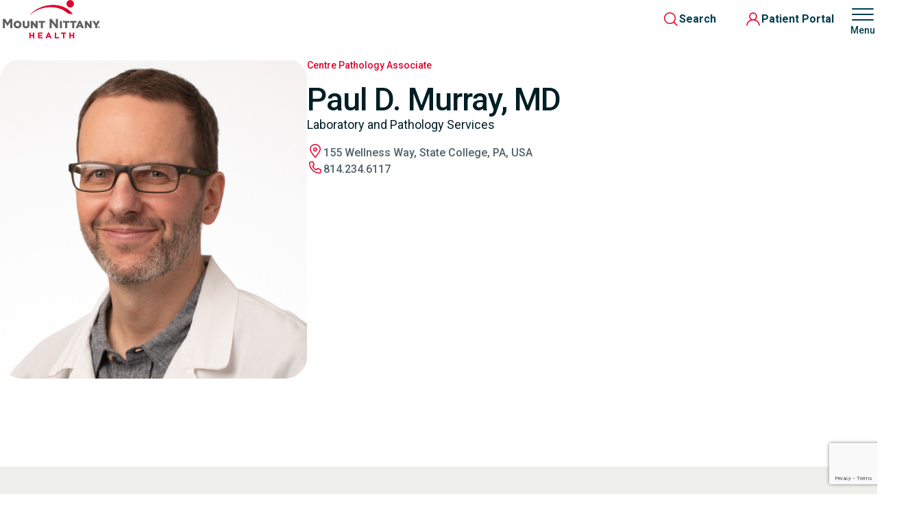

--- FILE ---
content_type: text/html; charset=UTF-8
request_url: https://mountnittany.org/providers/paul-d-murray-md/
body_size: 14251
content:


<!doctype html>
<html lang="en-US">

<head>
	<meta charset="UTF-8">
	<meta name="viewport" content="width=device-width, initial-scale=1">
	<link rel="profile" href="https://gmpg.org/xfn/11">
<link rel="preconnect" href="https://fonts.googleapis.com">
<link rel="preconnect" href="https://fonts.gstatic.com" crossorigin>
<link href="https://fonts.googleapis.com/css2?family=Roboto:ital,wght@0,100;0,300;0,400;0,500;0,700;0,900;1,100;1,300;1,400;1,500;1,700;1,900&display=swap" rel="stylesheet">
	<meta name='robots' content='index, follow, max-image-preview:large, max-snippet:-1, max-video-preview:-1' />

	<!-- This site is optimized with the Yoast SEO Premium plugin v25.3.1 (Yoast SEO v26.8) - https://yoast.com/product/yoast-seo-premium-wordpress/ -->
	<title>Paul D. Murray, MD | Mount Nittany Health</title>
	<meta name="description" content="Learn more about Mount Nittany physician Paul D. Murray, MD. Make an appointment or find a doctor near you." />
	<link rel="canonical" href="https://mountnittany.org/providers/paul-d-murray-md/" />
	<meta property="og:locale" content="en_US" />
	<meta property="og:type" content="article" />
	<meta property="og:title" content="Paul D. Murray, MD" />
	<meta property="og:description" content="Learn more about Mount Nittany physician Paul D. Murray, MD. Make an appointment or find a doctor near you." />
	<meta property="og:url" content="https://mountnittany.org/providers/paul-d-murray-md/" />
	<meta property="og:site_name" content="Mount Nittany Health" />
	<meta property="article:publisher" content="https://www.facebook.com/MountNittany/" />
	<meta property="article:modified_time" content="2025-12-09T15:45:27+00:00" />
	<meta property="og:image" content="https://mountnittany.org/wp-content/uploads/2024/01/Paul-D.-Murray-MD.jpg" />
	<meta property="og:image:width" content="928" />
	<meta property="og:image:height" content="968" />
	<meta property="og:image:type" content="image/jpeg" />
	<meta name="twitter:card" content="summary_large_image" />
	<script type="application/ld+json" class="yoast-schema-graph">{"@context":"https://schema.org","@graph":[{"@type":"WebPage","@id":"https://mountnittany.org/providers/paul-d-murray-md/","url":"https://mountnittany.org/providers/paul-d-murray-md/","name":"Paul D. Murray, MD | Mount Nittany Health","isPartOf":{"@id":"https://mountnittany.org/#website"},"primaryImageOfPage":{"@id":"https://mountnittany.org/providers/paul-d-murray-md/#primaryimage"},"image":{"@id":"https://mountnittany.org/providers/paul-d-murray-md/#primaryimage"},"thumbnailUrl":"https://mountnittany.org/wp-content/uploads/2024/01/Paul-D.-Murray-MD.jpg","datePublished":"2024-01-14T07:00:15+00:00","dateModified":"2025-12-09T15:45:27+00:00","description":"Learn more about Mount Nittany physician Paul D. Murray, MD. Make an appointment or find a doctor near you.","breadcrumb":{"@id":"https://mountnittany.org/providers/paul-d-murray-md/#breadcrumb"},"inLanguage":"en-US","potentialAction":[{"@type":"ReadAction","target":["https://mountnittany.org/providers/paul-d-murray-md/"]}]},{"@type":"ImageObject","inLanguage":"en-US","@id":"https://mountnittany.org/providers/paul-d-murray-md/#primaryimage","url":"https://mountnittany.org/wp-content/uploads/2024/01/Paul-D.-Murray-MD.jpg","contentUrl":"https://mountnittany.org/wp-content/uploads/2024/01/Paul-D.-Murray-MD.jpg","width":928,"height":968},{"@type":"BreadcrumbList","@id":"https://mountnittany.org/providers/paul-d-murray-md/#breadcrumb","itemListElement":[{"@type":"ListItem","position":1,"name":"Home","item":"https://mountnittany.org/"},{"@type":"ListItem","position":2,"name":"Providers","item":"https://mountnittany.org/providers/"},{"@type":"ListItem","position":3,"name":"Paul D. Murray, MD"}]},{"@type":"WebSite","@id":"https://mountnittany.org/#website","url":"https://mountnittany.org/","name":"Mount Nittany Health","description":"Mount Nittany Health, a health system located in State College, Pennsylvania, consists of Mount Nittany Medical Center, a 260-bed acute care facility, and Mount Nittany Physician Group, a staff of more than 160 providers who offer primary and specialty care services at a growing number of offices throughout central Pennsylvania.","publisher":{"@id":"https://mountnittany.org/#organization"},"potentialAction":[{"@type":"SearchAction","target":{"@type":"EntryPoint","urlTemplate":"https://mountnittany.org/?s={search_term_string}"},"query-input":{"@type":"PropertyValueSpecification","valueRequired":true,"valueName":"search_term_string"}}],"inLanguage":"en-US"},{"@type":"Organization","@id":"https://mountnittany.org/#organization","name":"Mount Nittany Health","url":"https://mountnittany.org/","logo":{"@type":"ImageObject","inLanguage":"en-US","@id":"https://mountnittany.org/#/schema/logo/image/","url":"https://mountnittany.org/wp-content/uploads/2024/03/mount-nittany-health-logo.png","contentUrl":"https://mountnittany.org/wp-content/uploads/2024/03/mount-nittany-health-logo.png","width":296,"height":111,"caption":"Mount Nittany Health"},"image":{"@id":"https://mountnittany.org/#/schema/logo/image/"},"sameAs":["https://www.facebook.com/MountNittany/","https://www.linkedin.com/company/mount-nittany-health","https://www.youtube.com/@MountNittanyHealth","https://www.instagram.com/mountnittanyhealth"]}]}</script>
	<!-- / Yoast SEO Premium plugin. -->


<link rel='dns-prefetch' href='//cdnjs.cloudflare.com' />
<link rel='dns-prefetch' href='//www.google.com' />
<link rel='dns-prefetch' href='//fonts.googleapis.com' />
<link rel="alternate" type="application/rss+xml" title="Mount Nittany Health &raquo; Feed" href="https://mountnittany.org/feed/" />
<link rel="alternate" type="application/rss+xml" title="Mount Nittany Health &raquo; Comments Feed" href="https://mountnittany.org/comments/feed/" />
<link rel="alternate" title="oEmbed (JSON)" type="application/json+oembed" href="https://mountnittany.org/wp-json/oembed/1.0/embed?url=https%3A%2F%2Fmountnittany.org%2Fproviders%2Fpaul-d-murray-md%2F" />
<link rel="alternate" title="oEmbed (XML)" type="text/xml+oembed" href="https://mountnittany.org/wp-json/oembed/1.0/embed?url=https%3A%2F%2Fmountnittany.org%2Fproviders%2Fpaul-d-murray-md%2F&#038;format=xml" />
<style id='wp-img-auto-sizes-contain-inline-css'>
img:is([sizes=auto i],[sizes^="auto," i]){contain-intrinsic-size:3000px 1500px}
/*# sourceURL=wp-img-auto-sizes-contain-inline-css */
</style>
<style id='wp-emoji-styles-inline-css'>

	img.wp-smiley, img.emoji {
		display: inline !important;
		border: none !important;
		box-shadow: none !important;
		height: 1em !important;
		width: 1em !important;
		margin: 0 0.07em !important;
		vertical-align: -0.1em !important;
		background: none !important;
		padding: 0 !important;
	}
/*# sourceURL=wp-emoji-styles-inline-css */
</style>
<style id='wp-block-library-inline-css'>
:root{--wp-block-synced-color:#7a00df;--wp-block-synced-color--rgb:122,0,223;--wp-bound-block-color:var(--wp-block-synced-color);--wp-editor-canvas-background:#ddd;--wp-admin-theme-color:#007cba;--wp-admin-theme-color--rgb:0,124,186;--wp-admin-theme-color-darker-10:#006ba1;--wp-admin-theme-color-darker-10--rgb:0,107,160.5;--wp-admin-theme-color-darker-20:#005a87;--wp-admin-theme-color-darker-20--rgb:0,90,135;--wp-admin-border-width-focus:2px}@media (min-resolution:192dpi){:root{--wp-admin-border-width-focus:1.5px}}.wp-element-button{cursor:pointer}:root .has-very-light-gray-background-color{background-color:#eee}:root .has-very-dark-gray-background-color{background-color:#313131}:root .has-very-light-gray-color{color:#eee}:root .has-very-dark-gray-color{color:#313131}:root .has-vivid-green-cyan-to-vivid-cyan-blue-gradient-background{background:linear-gradient(135deg,#00d084,#0693e3)}:root .has-purple-crush-gradient-background{background:linear-gradient(135deg,#34e2e4,#4721fb 50%,#ab1dfe)}:root .has-hazy-dawn-gradient-background{background:linear-gradient(135deg,#faaca8,#dad0ec)}:root .has-subdued-olive-gradient-background{background:linear-gradient(135deg,#fafae1,#67a671)}:root .has-atomic-cream-gradient-background{background:linear-gradient(135deg,#fdd79a,#004a59)}:root .has-nightshade-gradient-background{background:linear-gradient(135deg,#330968,#31cdcf)}:root .has-midnight-gradient-background{background:linear-gradient(135deg,#020381,#2874fc)}:root{--wp--preset--font-size--normal:16px;--wp--preset--font-size--huge:42px}.has-regular-font-size{font-size:1em}.has-larger-font-size{font-size:2.625em}.has-normal-font-size{font-size:var(--wp--preset--font-size--normal)}.has-huge-font-size{font-size:var(--wp--preset--font-size--huge)}.has-text-align-center{text-align:center}.has-text-align-left{text-align:left}.has-text-align-right{text-align:right}.has-fit-text{white-space:nowrap!important}#end-resizable-editor-section{display:none}.aligncenter{clear:both}.items-justified-left{justify-content:flex-start}.items-justified-center{justify-content:center}.items-justified-right{justify-content:flex-end}.items-justified-space-between{justify-content:space-between}.screen-reader-text{border:0;clip-path:inset(50%);height:1px;margin:-1px;overflow:hidden;padding:0;position:absolute;width:1px;word-wrap:normal!important}.screen-reader-text:focus{background-color:#ddd;clip-path:none;color:#444;display:block;font-size:1em;height:auto;left:5px;line-height:normal;padding:15px 23px 14px;text-decoration:none;top:5px;width:auto;z-index:100000}html :where(.has-border-color){border-style:solid}html :where([style*=border-top-color]){border-top-style:solid}html :where([style*=border-right-color]){border-right-style:solid}html :where([style*=border-bottom-color]){border-bottom-style:solid}html :where([style*=border-left-color]){border-left-style:solid}html :where([style*=border-width]){border-style:solid}html :where([style*=border-top-width]){border-top-style:solid}html :where([style*=border-right-width]){border-right-style:solid}html :where([style*=border-bottom-width]){border-bottom-style:solid}html :where([style*=border-left-width]){border-left-style:solid}html :where(img[class*=wp-image-]){height:auto;max-width:100%}:where(figure){margin:0 0 1em}html :where(.is-position-sticky){--wp-admin--admin-bar--position-offset:var(--wp-admin--admin-bar--height,0px)}@media screen and (max-width:600px){html :where(.is-position-sticky){--wp-admin--admin-bar--position-offset:0px}}

/*# sourceURL=wp-block-library-inline-css */
</style><style id='global-styles-inline-css'>
:root{--wp--preset--aspect-ratio--square: 1;--wp--preset--aspect-ratio--4-3: 4/3;--wp--preset--aspect-ratio--3-4: 3/4;--wp--preset--aspect-ratio--3-2: 3/2;--wp--preset--aspect-ratio--2-3: 2/3;--wp--preset--aspect-ratio--16-9: 16/9;--wp--preset--aspect-ratio--9-16: 9/16;--wp--preset--color--black: #000000;--wp--preset--color--cyan-bluish-gray: #abb8c3;--wp--preset--color--white: #ffffff;--wp--preset--color--pale-pink: #f78da7;--wp--preset--color--vivid-red: #cf2e2e;--wp--preset--color--luminous-vivid-orange: #ff6900;--wp--preset--color--luminous-vivid-amber: #fcb900;--wp--preset--color--light-green-cyan: #7bdcb5;--wp--preset--color--vivid-green-cyan: #00d084;--wp--preset--color--pale-cyan-blue: #8ed1fc;--wp--preset--color--vivid-cyan-blue: #0693e3;--wp--preset--color--vivid-purple: #9b51e0;--wp--preset--gradient--vivid-cyan-blue-to-vivid-purple: linear-gradient(135deg,rgb(6,147,227) 0%,rgb(155,81,224) 100%);--wp--preset--gradient--light-green-cyan-to-vivid-green-cyan: linear-gradient(135deg,rgb(122,220,180) 0%,rgb(0,208,130) 100%);--wp--preset--gradient--luminous-vivid-amber-to-luminous-vivid-orange: linear-gradient(135deg,rgb(252,185,0) 0%,rgb(255,105,0) 100%);--wp--preset--gradient--luminous-vivid-orange-to-vivid-red: linear-gradient(135deg,rgb(255,105,0) 0%,rgb(207,46,46) 100%);--wp--preset--gradient--very-light-gray-to-cyan-bluish-gray: linear-gradient(135deg,rgb(238,238,238) 0%,rgb(169,184,195) 100%);--wp--preset--gradient--cool-to-warm-spectrum: linear-gradient(135deg,rgb(74,234,220) 0%,rgb(151,120,209) 20%,rgb(207,42,186) 40%,rgb(238,44,130) 60%,rgb(251,105,98) 80%,rgb(254,248,76) 100%);--wp--preset--gradient--blush-light-purple: linear-gradient(135deg,rgb(255,206,236) 0%,rgb(152,150,240) 100%);--wp--preset--gradient--blush-bordeaux: linear-gradient(135deg,rgb(254,205,165) 0%,rgb(254,45,45) 50%,rgb(107,0,62) 100%);--wp--preset--gradient--luminous-dusk: linear-gradient(135deg,rgb(255,203,112) 0%,rgb(199,81,192) 50%,rgb(65,88,208) 100%);--wp--preset--gradient--pale-ocean: linear-gradient(135deg,rgb(255,245,203) 0%,rgb(182,227,212) 50%,rgb(51,167,181) 100%);--wp--preset--gradient--electric-grass: linear-gradient(135deg,rgb(202,248,128) 0%,rgb(113,206,126) 100%);--wp--preset--gradient--midnight: linear-gradient(135deg,rgb(2,3,129) 0%,rgb(40,116,252) 100%);--wp--preset--font-size--small: 13px;--wp--preset--font-size--medium: 20px;--wp--preset--font-size--large: 36px;--wp--preset--font-size--x-large: 42px;--wp--preset--spacing--20: 0.44rem;--wp--preset--spacing--30: 0.67rem;--wp--preset--spacing--40: 1rem;--wp--preset--spacing--50: 1.5rem;--wp--preset--spacing--60: 2.25rem;--wp--preset--spacing--70: 3.38rem;--wp--preset--spacing--80: 5.06rem;--wp--preset--shadow--natural: 6px 6px 9px rgba(0, 0, 0, 0.2);--wp--preset--shadow--deep: 12px 12px 50px rgba(0, 0, 0, 0.4);--wp--preset--shadow--sharp: 6px 6px 0px rgba(0, 0, 0, 0.2);--wp--preset--shadow--outlined: 6px 6px 0px -3px rgb(255, 255, 255), 6px 6px rgb(0, 0, 0);--wp--preset--shadow--crisp: 6px 6px 0px rgb(0, 0, 0);}:where(.is-layout-flex){gap: 0.5em;}:where(.is-layout-grid){gap: 0.5em;}body .is-layout-flex{display: flex;}.is-layout-flex{flex-wrap: wrap;align-items: center;}.is-layout-flex > :is(*, div){margin: 0;}body .is-layout-grid{display: grid;}.is-layout-grid > :is(*, div){margin: 0;}:where(.wp-block-columns.is-layout-flex){gap: 2em;}:where(.wp-block-columns.is-layout-grid){gap: 2em;}:where(.wp-block-post-template.is-layout-flex){gap: 1.25em;}:where(.wp-block-post-template.is-layout-grid){gap: 1.25em;}.has-black-color{color: var(--wp--preset--color--black) !important;}.has-cyan-bluish-gray-color{color: var(--wp--preset--color--cyan-bluish-gray) !important;}.has-white-color{color: var(--wp--preset--color--white) !important;}.has-pale-pink-color{color: var(--wp--preset--color--pale-pink) !important;}.has-vivid-red-color{color: var(--wp--preset--color--vivid-red) !important;}.has-luminous-vivid-orange-color{color: var(--wp--preset--color--luminous-vivid-orange) !important;}.has-luminous-vivid-amber-color{color: var(--wp--preset--color--luminous-vivid-amber) !important;}.has-light-green-cyan-color{color: var(--wp--preset--color--light-green-cyan) !important;}.has-vivid-green-cyan-color{color: var(--wp--preset--color--vivid-green-cyan) !important;}.has-pale-cyan-blue-color{color: var(--wp--preset--color--pale-cyan-blue) !important;}.has-vivid-cyan-blue-color{color: var(--wp--preset--color--vivid-cyan-blue) !important;}.has-vivid-purple-color{color: var(--wp--preset--color--vivid-purple) !important;}.has-black-background-color{background-color: var(--wp--preset--color--black) !important;}.has-cyan-bluish-gray-background-color{background-color: var(--wp--preset--color--cyan-bluish-gray) !important;}.has-white-background-color{background-color: var(--wp--preset--color--white) !important;}.has-pale-pink-background-color{background-color: var(--wp--preset--color--pale-pink) !important;}.has-vivid-red-background-color{background-color: var(--wp--preset--color--vivid-red) !important;}.has-luminous-vivid-orange-background-color{background-color: var(--wp--preset--color--luminous-vivid-orange) !important;}.has-luminous-vivid-amber-background-color{background-color: var(--wp--preset--color--luminous-vivid-amber) !important;}.has-light-green-cyan-background-color{background-color: var(--wp--preset--color--light-green-cyan) !important;}.has-vivid-green-cyan-background-color{background-color: var(--wp--preset--color--vivid-green-cyan) !important;}.has-pale-cyan-blue-background-color{background-color: var(--wp--preset--color--pale-cyan-blue) !important;}.has-vivid-cyan-blue-background-color{background-color: var(--wp--preset--color--vivid-cyan-blue) !important;}.has-vivid-purple-background-color{background-color: var(--wp--preset--color--vivid-purple) !important;}.has-black-border-color{border-color: var(--wp--preset--color--black) !important;}.has-cyan-bluish-gray-border-color{border-color: var(--wp--preset--color--cyan-bluish-gray) !important;}.has-white-border-color{border-color: var(--wp--preset--color--white) !important;}.has-pale-pink-border-color{border-color: var(--wp--preset--color--pale-pink) !important;}.has-vivid-red-border-color{border-color: var(--wp--preset--color--vivid-red) !important;}.has-luminous-vivid-orange-border-color{border-color: var(--wp--preset--color--luminous-vivid-orange) !important;}.has-luminous-vivid-amber-border-color{border-color: var(--wp--preset--color--luminous-vivid-amber) !important;}.has-light-green-cyan-border-color{border-color: var(--wp--preset--color--light-green-cyan) !important;}.has-vivid-green-cyan-border-color{border-color: var(--wp--preset--color--vivid-green-cyan) !important;}.has-pale-cyan-blue-border-color{border-color: var(--wp--preset--color--pale-cyan-blue) !important;}.has-vivid-cyan-blue-border-color{border-color: var(--wp--preset--color--vivid-cyan-blue) !important;}.has-vivid-purple-border-color{border-color: var(--wp--preset--color--vivid-purple) !important;}.has-vivid-cyan-blue-to-vivid-purple-gradient-background{background: var(--wp--preset--gradient--vivid-cyan-blue-to-vivid-purple) !important;}.has-light-green-cyan-to-vivid-green-cyan-gradient-background{background: var(--wp--preset--gradient--light-green-cyan-to-vivid-green-cyan) !important;}.has-luminous-vivid-amber-to-luminous-vivid-orange-gradient-background{background: var(--wp--preset--gradient--luminous-vivid-amber-to-luminous-vivid-orange) !important;}.has-luminous-vivid-orange-to-vivid-red-gradient-background{background: var(--wp--preset--gradient--luminous-vivid-orange-to-vivid-red) !important;}.has-very-light-gray-to-cyan-bluish-gray-gradient-background{background: var(--wp--preset--gradient--very-light-gray-to-cyan-bluish-gray) !important;}.has-cool-to-warm-spectrum-gradient-background{background: var(--wp--preset--gradient--cool-to-warm-spectrum) !important;}.has-blush-light-purple-gradient-background{background: var(--wp--preset--gradient--blush-light-purple) !important;}.has-blush-bordeaux-gradient-background{background: var(--wp--preset--gradient--blush-bordeaux) !important;}.has-luminous-dusk-gradient-background{background: var(--wp--preset--gradient--luminous-dusk) !important;}.has-pale-ocean-gradient-background{background: var(--wp--preset--gradient--pale-ocean) !important;}.has-electric-grass-gradient-background{background: var(--wp--preset--gradient--electric-grass) !important;}.has-midnight-gradient-background{background: var(--wp--preset--gradient--midnight) !important;}.has-small-font-size{font-size: var(--wp--preset--font-size--small) !important;}.has-medium-font-size{font-size: var(--wp--preset--font-size--medium) !important;}.has-large-font-size{font-size: var(--wp--preset--font-size--large) !important;}.has-x-large-font-size{font-size: var(--wp--preset--font-size--x-large) !important;}
/*# sourceURL=global-styles-inline-css */
</style>

<style id='classic-theme-styles-inline-css'>
/*! This file is auto-generated */
.wp-block-button__link{color:#fff;background-color:#32373c;border-radius:9999px;box-shadow:none;text-decoration:none;padding:calc(.667em + 2px) calc(1.333em + 2px);font-size:1.125em}.wp-block-file__button{background:#32373c;color:#fff;text-decoration:none}
/*# sourceURL=/wp-includes/css/classic-themes.min.css */
</style>
<link rel='stylesheet' id='slick-style-css' href='https://mountnittany.org/wp-content/themes/mountnittany/assets/css/slick.min.css?ver=6.9' media='all' />
<link rel='stylesheet' id='pt-serif-font-css' href='https://fonts.googleapis.com/css2?family=PT+Serif%3Aital%2Cwght%400%2C400%3B0%2C700%3B1%2C400%3B1%2C700&#038;display=swap&#038;ver=6.9' media='all' />
<link rel='stylesheet' id='main-style-css' href='https://mountnittany.org/wp-content/themes/mountnittany/assets/css/app.css?ver=6.9' media='all' />
<link rel='stylesheet' id='front-style-css' href='https://mountnittany.org/wp-content/themes/mountnittany/assets/css/site.css?ver=6.9' media='all' />
<link rel='stylesheet' id='searchwp-live-search-css' href='https://mountnittany.org/wp-content/plugins/searchwp-live-ajax-search/assets/styles/style.min.css?ver=1.8.7' media='all' />
<style id='searchwp-live-search-inline-css'>
.searchwp-live-search-result .searchwp-live-search-result--title a {
  font-size: 16px;
}
.searchwp-live-search-result .searchwp-live-search-result--price {
  font-size: 14px;
}
.searchwp-live-search-result .searchwp-live-search-result--add-to-cart .button {
  font-size: 14px;
}

/*# sourceURL=searchwp-live-search-inline-css */
</style>
<script src="https://cdnjs.cloudflare.com/ajax/libs/jquery/3.7.1/jquery.min.js" id="jquery-js"></script>
<link rel="https://api.w.org/" href="https://mountnittany.org/wp-json/" /><link rel="alternate" title="JSON" type="application/json" href="https://mountnittany.org/wp-json/wp/v2/providers/481" /><link rel="EditURI" type="application/rsd+xml" title="RSD" href="https://mountnittany.org/xmlrpc.php?rsd" />
<meta name="generator" content="WordPress 6.9" />
<link rel='shortlink' href='https://mountnittany.org/?p=481' />
<link rel="icon" href="https://mountnittany.org/wp-content/uploads/2024/01/favicon.png" sizes="32x32" />
<link rel="icon" href="https://mountnittany.org/wp-content/uploads/2024/01/favicon.png" sizes="192x192" />
<link rel="apple-touch-icon" href="https://mountnittany.org/wp-content/uploads/2024/01/favicon.png" />
<meta name="msapplication-TileImage" content="https://mountnittany.org/wp-content/uploads/2024/01/favicon.png" />
<link rel='stylesheet' id='acffa_font-awesome-css' href='https://use.fontawesome.com/releases/v6.6.0/css/all.css?ver=6.6.0' media='all' />
</head>

<body class="wp-singular providers-template-default single single-providers postid-481 single-format-standard wp-theme-mountnittany no-sidebar"> 
	<script type="text/javascript">
	var utag_data = {
	}
	</script>

	<!-- Loading script asynchronously -->
	<script type="text/javascript">
		(function(a,b,c,d){
		a='https://tags.tiqcdn.com/utag/mountnittanyhealth/main/prod/utag.js';
		b=document;c='script';d=b.createElement(c);d.src=a;d.type='text/java'+c;d.async=true;
		a=b.getElementsByTagName(c)[0];a.parentNode.insertBefore(d,a);
		})();
	</script>

	<script src="https://cdn.optimizely.com/js/5263375337259008.js"></script> 
	
	<div id="page" class="site">
		<a class="skip-link screen-reader-text" href="#primary">Skip to content</a>

		

		<header id="masthead" class="site-header main appear">
			<div class="header">
				<div class="contain wide header-content">
					<a href="/" class="logo">

						<img src="https://mountnittany.org/wp-content/uploads/2024/03/mount-nittany-health-logo.png" alt="Mount Nittany Health">
					</a>

					<ul class="header-nav" role="list"><li id="menu-item-312" class="menu-item menu-item-type-custom menu-item-object-custom menu-item-312"><a href="/providers">Providers</a></li>
<li id="menu-item-313" class="menu-item menu-item-type-custom menu-item-object-custom menu-item-313"><a href="/locations">Locations</a></li>
<li id="menu-item-314" class="menu-item menu-item-type-custom menu-item-object-custom menu-item-314"><a href="/services">Find Care</a></li>
<li id="menu-item-2629" class="menu-item menu-item-type-post_type menu-item-object-page menu-item-2629"><a href="https://mountnittany.org/patients-visitors/">Patients &#038; Visitors</a></li>
<li id="menu-item-7320" class="menu-item menu-item-type-custom menu-item-object-custom menu-item-7320"><a href="/careers">Careers</a></li>
</ul>
					<div class="header-actions">
						<a href="/search" class="search-link">
							<i><img src="https://mountnittany.org/wp-content/themes/mountnittany/assets/images/icon-search.svg" alt="Search"></i>
							<span>Search</span>
						</a>
						<a href="https://mymountnittanyhealth.com" class="portal-link">
							<i><img src="https://mountnittany.org/wp-content/themes/mountnittany/assets/images/icon-patient-red.svg" alt="Patient Portal"></i>
							<span>Patient Portal</span>
						</a>
						<a href="#" class="menu-trigger">
							<div class="open">
								<i><img src="https://mountnittany.org/wp-content/themes/mountnittany/assets/images/icon-menu.svg" alt="Open Menu"></i>
								<span>Menu</span>
							</div>
							<div class="close">
								<i><img src="https://mountnittany.org/wp-content/themes/mountnittany/assets/images/icon-close.svg" alt="Close Menu"></i>
								<span>Close</span>
							</div>
						</a>
					</div>
				</div>
			</div>
			<div class="menu-overlay">
				<div class="contain">
					<div class="menu-content">
						<div class="menu-col">
							<div class="menu-image-contain">
								<figure class="menu-image image-blur-contain">
									<div class="image-blur">

										<img src="https://mountnittany.org/wp-content/uploads/2024/01/menu-img.jpg" alt="">
									</div>
								</figure>
								<div class="image-content">
									<h2 class="heading-style-m">

										Healthier People, Stronger Community
									</h2>
								</div>
							</div>
							<div class="global-contact menu-contact">
								<h3 class="text-sm font-bold">
									<!-- Mount Nittany Medical Center -->
									Mount Nittany Health
								</h3>
								<ul class="icon-list" role="list">
									<li>
										<i><img src="https://mountnittany.org/wp-content/themes/mountnittany/assets/images/icon-location-red.svg" alt="Location"></i>

										<a href="https://maps.google.com/?q=155+Wellness+Way%2C+State+College%2C+PA%2C+USA">155 Wellness Way<br>State College, PA 16803</a>
										</a>
									</li>
									<li class="phone">
										<i><img src="https://mountnittany.org/wp-content/themes/mountnittany/assets/images/icon-phone-red.svg" alt="Phone"></i>

										<a href="tel:18142317000">814.231.7000</a>
									</li>
									<li class="phone">
										<i><img src="https://mountnittany.org/wp-content/themes/mountnittany/assets/images/icon-phone-red.svg" alt="Phone"></i>
										<a href="tel:18667572317">866.757.2317</a>
									</li>
								</ul>
								<ul class="social-links" role="list">

									<li><a href="https://www.facebook.com/MountNittany/" target="_blank" title="Facebook"><i class="fa-classic fa-brands fa-facebook" aria-hidden="true"></i></a></li><li><a href="https://www.linkedin.com/company/mount-nittany-health/" target="_blank" title="LinkedIn"><i class="fa-classic fa-brands fa-linkedin" aria-hidden="true"></i></a></li><li><a href="https://www.instagram.com/mountnittanyhealth" target="_blank" title="Instagram"><i class="fa-classic fa-brands fa-instagram" aria-hidden="true"></i></a></li><li><a href="https://www.youtube.com/@MountNittanyHealth" target="" title="YouTube"><i class="fa-classic fa-brands fa-youtube" aria-hidden="true"></i></a></li>
								</ul>
							</div>
						</div>
						<div class="menu-col">

							<ul class="menu-main-links" role="list"><li><a href="#" class="sub-menu-trigger menu-link">Providers</a>									<span class="sub-menu-arrow">
            <i><svg viewBox="0 0 24 24" fill="none" xmlns="http://www.w3.org/2000/svg">
                    <path fill-rule="evenodd" clip-rule="evenodd" d="M5.46967 8.46967C5.76256 8.17678 6.23744 8.17678 6.53033 8.46967L12 13.9393L17.4697 8.46967C17.7626 8.17678 18.2374 8.17678 18.5303 8.46967C18.8232 8.76256 18.8232 9.23744 18.5303 9.53033L12 16.0607L5.46967 9.53033C5.17678 9.23744 5.17678 8.76256 5.46967 8.46967Z" fill="currentColor" />
                </svg></i></span><div class="sub-menu-contain"><a href="/providers" class="btn-menu">Browse All Providers</a><ul class="sub-menu" role="list"></li><li><a href="https://mountnittany.org/schedule-an-appointment/">Schedule an Appointment</a></li></li></ul></div><li><a href="#" class="sub-menu-trigger menu-link">Locations</a>									<span class="sub-menu-arrow">
            <i><svg viewBox="0 0 24 24" fill="none" xmlns="http://www.w3.org/2000/svg">
                    <path fill-rule="evenodd" clip-rule="evenodd" d="M5.46967 8.46967C5.76256 8.17678 6.23744 8.17678 6.53033 8.46967L12 13.9393L17.4697 8.46967C17.7626 8.17678 18.2374 8.17678 18.5303 8.46967C18.8232 8.76256 18.8232 9.23744 18.5303 9.53033L12 16.0607L5.46967 9.53033C5.17678 9.23744 5.17678 8.76256 5.46967 8.46967Z" fill="currentColor" />
                </svg></i></span><div class="sub-menu-contain"><a href="/locations" class="btn-menu">Browse All Locations</a><ul class="sub-menu" role="list"></li><li><a href="/locations/mount-nittany-medical-center/">Mount Nittany Medical Center</a></li></li><li><a href="/locations/mount-nittany-health-plastic-surgery-and-aesthetic-medicine/">Plastic Surgery and Aesthetic Medicine</a></li></li><li><a href="/locations/?_locations_services=939">Lab Locations</a></li></li></ul></div><li><a href="#" class="sub-menu-trigger menu-link">Care Services</a>									<span class="sub-menu-arrow">
            <i><svg viewBox="0 0 24 24" fill="none" xmlns="http://www.w3.org/2000/svg">
                    <path fill-rule="evenodd" clip-rule="evenodd" d="M5.46967 8.46967C5.76256 8.17678 6.23744 8.17678 6.53033 8.46967L12 13.9393L17.4697 8.46967C17.7626 8.17678 18.2374 8.17678 18.5303 8.46967C18.8232 8.76256 18.8232 9.23744 18.5303 9.53033L12 16.0607L5.46967 9.53033C5.17678 9.23744 5.17678 8.76256 5.46967 8.46967Z" fill="currentColor" />
                </svg></i></span><div class="sub-menu-contain"><a href="/services" class="btn-menu">Browse All Services</a><ul class="sub-menu" role="list"></li><li><a href="/services/pediatrics/">Pediatrics</a></li></li><li><a href="/services/primary-care/">Primary Care</a></li></li><li><a href="/services/orthopedics-sports-medicine/">Orthopedics and Sports Medicine</a></li></li><li><a href="/services/imaging-services/">Imaging Services</a></li></li></ul></div><li><a href="#" class="sub-menu-trigger menu-link">Patient and Visitor Resources</a>									<span class="sub-menu-arrow">
            <i><svg viewBox="0 0 24 24" fill="none" xmlns="http://www.w3.org/2000/svg">
                    <path fill-rule="evenodd" clip-rule="evenodd" d="M5.46967 8.46967C5.76256 8.17678 6.23744 8.17678 6.53033 8.46967L12 13.9393L17.4697 8.46967C17.7626 8.17678 18.2374 8.17678 18.5303 8.46967C18.8232 8.76256 18.8232 9.23744 18.5303 9.53033L12 16.0607L5.46967 9.53033C5.17678 9.23744 5.17678 8.76256 5.46967 8.46967Z" fill="currentColor" />
                </svg></i></span><div class="sub-menu-contain"><a href="/patients-visitors/" class="btn-menu">Overview</a><ul class="sub-menu" role="list"></li><li><a href="https://mountnittany.org/patients-visitors/visiting-hours/">Visiting Hours</a></li></li><li><a href="https://mountnittany.org/patients-visitors/frequently-asked-questions/">Frequently Asked Questions</a></li></li><li><a href="https://mountnittany.org/patients-visitors/medical-records/">Medical Records</a></li></li><li><a href="https://mountnittany.org/schedule-an-appointment/">Schedule an Appointment</a></li></li></ul></div><li><a href="#" class="sub-menu-trigger menu-link">About Us</a>									<span class="sub-menu-arrow">
            <i><svg viewBox="0 0 24 24" fill="none" xmlns="http://www.w3.org/2000/svg">
                    <path fill-rule="evenodd" clip-rule="evenodd" d="M5.46967 8.46967C5.76256 8.17678 6.23744 8.17678 6.53033 8.46967L12 13.9393L17.4697 8.46967C17.7626 8.17678 18.2374 8.17678 18.5303 8.46967C18.8232 8.76256 18.8232 9.23744 18.5303 9.53033L12 16.0607L5.46967 9.53033C5.17678 9.23744 5.17678 8.76256 5.46967 8.46967Z" fill="currentColor" />
                </svg></i></span><div class="sub-menu-contain"><a href="https://mountnittany.org/about-us/" class="btn-menu">Overview</a><ul class="sub-menu" role="list"></li><li><a href="https://mountnittany.org/about-us/leadership/">Leadership</a></li></li><li><a href="https://mountnittany.org/about-us/our-mission/">Our Mission</a></li></li></ul></div><li><a href="#" class="sub-menu-trigger menu-link">Mount Nittany Health Billing and Insurance</a>									<span class="sub-menu-arrow">
            <i><svg viewBox="0 0 24 24" fill="none" xmlns="http://www.w3.org/2000/svg">
                    <path fill-rule="evenodd" clip-rule="evenodd" d="M5.46967 8.46967C5.76256 8.17678 6.23744 8.17678 6.53033 8.46967L12 13.9393L17.4697 8.46967C17.7626 8.17678 18.2374 8.17678 18.5303 8.46967C18.8232 8.76256 18.8232 9.23744 18.5303 9.53033L12 16.0607L5.46967 9.53033C5.17678 9.23744 5.17678 8.76256 5.46967 8.46967Z" fill="currentColor" />
                </svg></i></span><div class="sub-menu-contain"><a href="https://mountnittany.org/patients-visitors/billing-insurance/" class="btn-menu">Overview</a><ul class="sub-menu" role="list"></li><li><a href="https://www.mtnittany.visitpay.com/">Mount Nittany Health Bill Pay</a></li></li><li><a href="https://app-public-estimator-prod.azurewebsites.net/ac74996b-36ea-48a5-9ef5-0be04f953669">Price Estimator</a></li></li></ul></div><li><a href='https://mountnittany.org/careers/' class='menu-link'>Careers</a></li><li><a href='https://mountnittany.org/mount-nittany-health-foundation/' class='menu-link'>Mount Nittany Health Foundation</a></li><li><a href='https://portal.mountnittany.org' class='menu-link'>Employee Access (Connect)</a></li></ul>
							<ul class="menu-secondary-links" role="list"><li id="menu-item-339" class="menu-item menu-item-type-taxonomy menu-item-object-category menu-item-339"><a href="https://mountnittany.org/news-stories">News &amp; Stories</a></li>
<li id="menu-item-340" class="menu-item menu-item-type-taxonomy menu-item-object-category menu-item-340"><a href="https://mountnittany.org/events-classes">Events &amp; Classes</a></li>
<li id="menu-item-346" class="menu-item menu-item-type-post_type menu-item-object-page menu-item-346"><a href="https://mountnittany.org/community-engagement/">Community Engagement</a></li>
<li id="menu-item-345" class="menu-item menu-item-type-post_type menu-item-object-page menu-item-345"><a href="https://mountnittany.org/investing-in-excellence/">Investing in Excellence</a></li>
</ul>
						</div>
					</div>
				</div>
			</div>
		</header>
		<div class="utility-nav">
			<a href="/providers" class="utility-nav-link">
				<i><img src="https://mountnittany.org/wp-content/themes/mountnittany/assets/images/icon-utility-providers.svg" alt="Find Provider"></i>
				<span>Providers</span>
			</a>
			<a href="/locations" class="utility-nav-link">
				<i><img src="https://mountnittany.org/wp-content/themes/mountnittany/assets/images/icon-utility-locations.svg" alt="Find Locations"></i>
				<span>Locations</span>
			</a>
			<a href="/services" class="utility-nav-link">
				<i><img src="https://mountnittany.org/wp-content/themes/mountnittany/assets/images/icon-utility-services.svg" alt="Care Services"></i>
				<span>Services</span>
			</a>
			<a href="/patients" class="utility-nav-link">
				<i><img src="https://mountnittany.org/wp-content/themes/mountnittany/assets/images/icon-utility-patients.svg" alt="Patients"></i>
				<span>Patients</span>
			</a>
		</div>
<main id="primary" class="site-main">

	

<main>
    <div class="bg-white">
        <section class="section section-breadcrumbs profile-breadcrumbs appear">
            <div class="contain">
                <ul class="breadcrumb-list" role="list">
                    <li><a href="/providers"><span>Our Providers</span></a></li>
                </ul>
            </div>
        </section>
        <section class="section section-profile-hero profile-hero-provider is-accepting-patients">
            <div class="contain">
                <div class="profile-hero-contain">
                    <figure class="profile-hero-image appear">
                       
                        <img src="https://mountnittany.org/wp-content/uploads/2024/01/Paul-D.-Murray-MD.jpg" srcset="https://mountnittany.org/wp-content/uploads/2024/01/Paul-D.-Murray-MD.jpg, https://mountnittany.org/wp-content/uploads/2024/01/Paul-D.-Murray-MD.jpg 2x" alt="Paul D. Murray, MD">                    </figure>
                    <div class="profile-hero-content appear appear-delay">
                        <div class="hero-content-details">
                                                            <span class="mnpg">Centre Pathology Associate</span>
                                                        <h1>Paul D. Murray, MD</h1>
                              <div class="rating" style="display: none;">
                               <a href="#reviews" title="reviews"> <div class="rating-stars rating-zero">
                <div class="stars-base">
                    <img src="https://mountnittany.org/wp-content/themes/mountnittany/assets/images/icon-rating-stars-grey.svg" alt="Stars">
                </div>
                <div class="stars-overlay">
                    <img src="https://mountnittany.org/wp-content/themes/mountnittany/assets/images/icon-rating-stars.svg" alt="Stars">  
                </div>
            </div></a>
                                <span><a href="#reviews" title="reviews"></a></span>
							</div>
                            <div class="detail-columns">
                                <div class="col">
                                    <div class="specialties">
                                        <p><a href="https://mountnittany.org/services/laboratory-pathology-services/">Laboratory and Pathology Services</a></p>                                    </div>
                                    <ul class="icon-list" role="list">
                                        
<li>
    <i><img src="https://mountnittany.org/wp-content/themes/mountnittany/assets/images/icon-location-red.svg" alt="Location"></i>
    <a href="https://mountnittany.org/locations/mount-nittany-health-lab/">155 Wellness Way, State College, PA, USA</a>
</li>
            <li>
                <i><img src="https://mountnittany.org/wp-content/themes/mountnittany/assets/images/icon-phone-red.svg" alt="Phone"></i>
                <a href="tel:+18142346117">814.234.6117</a>
            </li>                                    </ul>
                                </div>
                                <ul class="col provider-options text-tiny" role="list">
                                                                    </ul>
                            </div>
                        </div>
                        <div class="actions-contain">
                                                            <!-- Placeholder for when the appt button boolean is turned off -->
                            
                        </div>
                    </div>
                </div>
            </div>
        </section>
    </div>

	
	
    <section class="section section-profile-main provider-profile-main">
        <div class="contain appear">
            <div class="profile-main-contain">
                <div class="profile-main">
                    <div class="profile-main-heading">
                        <h2 class="heading-style-h6">Paul D. Murray, MD</h2>
						
                    </div>
					
				      <div class="profile-accordion accordion--open" >
                        <a class="profile-accordion-trigger" href="#">
                            <div class="accordion-trigger-content">
                                <i><img src="https://mountnittany.org/wp-content/themes/mountnittany/assets/images/icon-find-location.svg" alt="Locations"></i>
                                <h3>About Me</h3>
                            </div>
                            <span class="accordion-trigger-arrow">
                                <i><svg viewBox="0 0 24 24" fill="none" xmlns="http://www.w3.org/2000/svg">
                                        <path fill-rule="evenodd" clip-rule="evenodd" d="M5.46967 8.46967C5.76256 8.17678 6.23744 8.17678 6.53033 8.46967L12 13.9393L17.4697 8.46967C17.7626 8.17678 18.2374 8.17678 18.5303 8.46967C18.8232 8.76256 18.8232 9.23744 18.5303 9.53033L12 16.0607L5.46967 9.53033C5.17678 9.23744 5.17678 8.76256 5.46967 8.46967Z" fill="currentColor" />
                                    </svg></i>
                            </span>
                        </a>
			
                        <div class="profile-accordion-content">
                            <div class="profile-block wysiwyg">
                                                                <div class="about-list">
                                    <div class="about-list-item subhead-content">
                                        <aside class="subhead">
                                            <h4 class="text-base font-bold">Gender</h4>
                                        </aside>
                                        <div class="content">
                                            <p> Male                                            </p>
                                        </div>
                                    </div>
                                    <div class="about-list-item subhead-content">
                                        <aside class="subhead">
                                            <h4 class="text-base font-bold">Languages</h4>
                                        </aside>
                                        <div class="content">
                                            <p>English</p>
                                        </div>
                                    </div>
                                    <div class="about-list-item subhead-content" style="display: none;">
                                        <aside class="subhead">
                                            <h4 class="text-base font-bold">Awards</h4>
                                        </aside>
                                        <div class="content">
                                            <ul>
                                                                                            </ul>
                                            <!-- <div class="awards-grid">
                                                <img src="https://www.placehold.co/208x88" srcset="https://www.placehold.co/208x88, https://www.placehold.co/416x176 2x" alt="Award">
                                                <img src="https://www.placehold.co/88x88" srcset="https://www.placehold.co/88x88, https://www.placehold.co/176x176 2x" alt="Award">
                                                <img src="https://www.placehold.co/208x88" srcset="https://www.placehold.co/208x88, https://www.placehold.co/416x176 2x" alt="Award">
                                                <img src="https://www.placehold.co/88x88" srcset="https://www.placehold.co/88x88, https://www.placehold.co/176x176 2x" alt="Award">
                                            </div> -->
                                        </div>
                                    </div>
                                </div>
                            </div>
                        </div>
                    </div>
					
					
				<div class="profile-accordion accordion--open" style="display: none;">
                        <a class="profile-accordion-trigger" href="#">
                            <div class="accordion-trigger-content">
                                <i><img src="https://mountnittany.org/wp-content/themes/mountnittany/assets/images/icon-appointment.svg" alt="Appointment"></i>
                                <h3>Request an Appointment</h3>
                            </div>
                            <span class="accordion-trigger-arrow">
                                <i><svg viewBox="0 0 24 24" fill="none" xmlns="http://www.w3.org/2000/svg">
                                        <path fill-rule="evenodd" clip-rule="evenodd" d="M5.46967 8.46967C5.76256 8.17678 6.23744 8.17678 6.53033 8.46967L12 13.9393L17.4697 8.46967C17.7626 8.17678 18.2374 8.17678 18.5303 8.46967C18.8232 8.76256 18.8232 9.23744 18.5303 9.53033L12 16.0607L5.46967 9.53033C5.17678 9.23744 5.17678 8.76256 5.46967 8.46967Z" fill="currentColor" />
                                    </svg></i>
                            </span>
                        </a>
                        <div class="profile-accordion-content">
                                
                            </div>
                       
                    </div>
					
					
					 <div class="profile-accordion accordion" >
                        <a class="profile-accordion-trigger" href="#">
                            <div class="accordion-trigger-content">
                                <i><img src="https://mountnittany.org/wp-content/themes/mountnittany/assets/images/icon-credentials.svg" alt="Credentials"></i>
                                <h3>Credentials</h3>
                            </div>
                            <span class="accordion-trigger-arrow">
                                <i><svg viewBox="0 0 24 24" fill="none" xmlns="http://www.w3.org/2000/svg">
                                        <path fill-rule="evenodd" clip-rule="evenodd" d="M5.46967 8.46967C5.76256 8.17678 6.23744 8.17678 6.53033 8.46967L12 13.9393L17.4697 8.46967C17.7626 8.17678 18.2374 8.17678 18.5303 8.46967C18.8232 8.76256 18.8232 9.23744 18.5303 9.53033L12 16.0607L5.46967 9.53033C5.17678 9.23744 5.17678 8.76256 5.46967 8.46967Z" fill="currentColor" />
                                    </svg></i>
                            </span>
                        </a>
                        <div class="profile-accordion-content">
                            <div class="profile-block subhead-content">
                                <aside class="subhead"><h4 class="text-base font-bold">Education</h4></aside><div class="content"><p><strong>Medical Education</strong><br>University of Nebraska Medical Center - Omaha, NE</p><p><strong>Internship/Residency</strong><br>University of Iowa Hospitals and Clinics (Pathology) - Iowa City, IA</p><p><strong>Fellowship</strong><br>University of Iowa Hospitals and Clinics (Surgical Pathology) (Cytopathology) - Iowa City, IA</p></div>                            </div>
                            <div class="profile-block subhead-content">
                                <aside class="subhead"><h4 class="text-base font-bold">Qualifications</h4></aside><div class="content"><p><strong>Board Certification</strong><br>American Board of Pathology</p></div>                            </div>
                        </div>
                    </div>
                    <div class="profile-accordion accordion" >
                        <a class="profile-accordion-trigger" href="#">
                            <div class="accordion-trigger-content">
                                <i><img src="https://mountnittany.org/wp-content/themes/mountnittany/assets/images/icon-find-location.svg" alt="Locations"></i>
                                <h3>Locations</h3>
                            </div>
                            <span class="accordion-trigger-arrow">
                                <i><svg viewBox="0 0 24 24" fill="none" xmlns="http://www.w3.org/2000/svg">
                                        <path fill-rule="evenodd" clip-rule="evenodd" d="M5.46967 8.46967C5.76256 8.17678 6.23744 8.17678 6.53033 8.46967L12 13.9393L17.4697 8.46967C17.7626 8.17678 18.2374 8.17678 18.5303 8.46967C18.8232 8.76256 18.8232 9.23744 18.5303 9.53033L12 16.0607L5.46967 9.53033C5.17678 9.23744 5.17678 8.76256 5.46967 8.46967Z" fill="currentColor" />
                                    </svg></i>
                            </span>
                        </a>
                        <div class="profile-accordion-content">
                            <div class="profile-block locations">
                              
                                <div class="locations-list">
                                    
                <div class="directory-card location simple">
                    <a href="https://mountnittany.org/locations/mount-nittany-health-lab/" class="directory-card-image"><img width="300" height="209" src="https://mountnittany.org/wp-content/uploads/2024/01/Mount-Nittany-Medical-Center-Main-Entrance-01-300x209.jpg" class="attachment-medium size-medium wp-post-image" alt="Main entrance of Mount Nittany Medical Center" decoding="async" fetchpriority="high" srcset="https://mountnittany.org/wp-content/uploads/2024/01/Mount-Nittany-Medical-Center-Main-Entrance-01-300x209.jpg 300w, https://mountnittany.org/wp-content/uploads/2024/01/Mount-Nittany-Medical-Center-Main-Entrance-01-1024x712.jpg 1024w, https://mountnittany.org/wp-content/uploads/2024/01/Mount-Nittany-Medical-Center-Main-Entrance-01-768x534.jpg 768w, https://mountnittany.org/wp-content/uploads/2024/01/Mount-Nittany-Medical-Center-Main-Entrance-01.jpg 1392w" sizes="(max-width: 300px) 100vw, 300px" /></a>
                    <div class="directory-card-content">
                        <div class="col-left">
                            <div class="directory-card-heading">
                                <a href="https://mountnittany.org/locations/mount-nittany-health-lab/">
                                    <h3 class="heading-style-h6">Mount Nittany Health Lab</h3>
                                </a>
                            </div>
                            <ul class="icon-list" role="list">
                                
            <li>
                <i><img src="https://mountnittany.org/wp-content/themes/mountnittany/assets/images/icon-location-red.svg" alt="Location"></i>
                <div>
                    <address class="text-sm">
                        <a href="https://www.google.com/maps/dir/?api=1&destination=155+Wellness+Way%2C+State+College%2C+PA%2C+USA">155 Wellness Way, State College, PA, USA</a>
                    </address>
                </div>
            </li>
                                
            <li>
                <i><img src="https://mountnittany.org/wp-content/themes/mountnittany/assets/images/icon-phone-red.svg" alt="Phone"></i>
                <a href="tel:+18142346117">814.234.6117</a>
            </li>
                            </ul>
                        </div>
                        <div class="col-right">
                            <a href="https://www.google.com/maps/dir/?api=1&destination=155+Wellness+Way%2C+State+College%2C+PA%2C+USA" class="btn-simple">
                                <span>Get Directions</span>
                            </a>
                        </div>
                    </div>
                </div>                                </div>
                            </div>
                        </div>
                    </div>
                    
                   
                    <div class="profile-accordion" style="display: none;">
                        <a class="profile-accordion-trigger" href="#">
                            <div class="accordion-trigger-content">
                                <i><img src="https://mountnittany.org/wp-content/themes/mountnittany/assets/images/icon-media.svg" alt="Media"></i>
                                <h3>Media</h3>
                            </div>
                            <span class="accordion-trigger-arrow">
                                <i><svg viewBox="0 0 24 24" fill="none" xmlns="http://www.w3.org/2000/svg">
                                        <path fill-rule="evenodd" clip-rule="evenodd" d="M5.46967 8.46967C5.76256 8.17678 6.23744 8.17678 6.53033 8.46967L12 13.9393L17.4697 8.46967C17.7626 8.17678 18.2374 8.17678 18.5303 8.46967C18.8232 8.76256 18.8232 9.23744 18.5303 9.53033L12 16.0607L5.46967 9.53033C5.17678 9.23744 5.17678 8.76256 5.46967 8.46967Z" fill="currentColor" />
                                    </svg></i>
                            </span>
                        </a>
                        <div class="profile-accordion-content">
                            <div class="profile-block">
                                <div class="media-contain">
                                    <div class="video">
                                                                            </div>
                                    <div class="block-image-grid">
                                                                            </div>
                                </div>
                            </div>
                        </div>
                    </div>
                    <div class="profile-accordion" style="display: none;">
                        <a class="profile-accordion-trigger" href="#">
                            <div class="accordion-trigger-content">
                                <i><img src="https://mountnittany.org/wp-content/themes/mountnittany/assets/images/icon-treament.svg" alt="Treatment and Care"></i>
                                <h3>Treatment and Conditions</h3>
                            </div>
                            <span class="accordion-trigger-arrow">
                                <i><svg viewBox="0 0 24 24" fill="none" xmlns="http://www.w3.org/2000/svg">
                                        <path fill-rule="evenodd" clip-rule="evenodd" d="M5.46967 8.46967C5.76256 8.17678 6.23744 8.17678 6.53033 8.46967L12 13.9393L17.4697 8.46967C17.7626 8.17678 18.2374 8.17678 18.5303 8.46967C18.8232 8.76256 18.8232 9.23744 18.5303 9.53033L12 16.0607L5.46967 9.53033C5.17678 9.23744 5.17678 8.76256 5.46967 8.46967Z" fill="currentColor" />
                                    </svg></i>
                            </span>
                        </a>
                        <div class="profile-accordion-content">
                            <div class="profile-block list-two-col">
                                <h4>Treatments</h4>
                                <ul>
                                    								</ul>
							</div>
							<p>&nbsp;</p>
							<div class="profile-block list-two-col">
								<h4>Conditions Treated</h4>
								<ul>
																	</ul>
							</div>
                        </div>
                    </div>
                    <div class="profile-accordion">
                        <a class="profile-accordion-trigger" href="#">
                            <div class="accordion-trigger-content">
                                <i><img src="https://mountnittany.org/wp-content/themes/mountnittany/assets/images/icon-insurance.svg" alt="Insurance"></i>
                                <h3>Insurance</h3>
                            </div>
                            <span class="accordion-trigger-arrow">
                                <i><svg viewBox="0 0 24 24" fill="none" xmlns="http://www.w3.org/2000/svg">
                                        <path fill-rule="evenodd" clip-rule="evenodd" d="M5.46967 8.46967C5.76256 8.17678 6.23744 8.17678 6.53033 8.46967L12 13.9393L17.4697 8.46967C17.7626 8.17678 18.2374 8.17678 18.5303 8.46967C18.8232 8.76256 18.8232 9.23744 18.5303 9.53033L12 16.0607L5.46967 9.53033C5.17678 9.23744 5.17678 8.76256 5.46967 8.46967Z" fill="currentColor" />
                                    </svg></i>
                            </span>
                        </a>
                        <div class="profile-accordion-content">
                            <div class="profile-block list-two-col">
                                <h4>Accepted insurance providers</h4>
                                <ul>
                                     <li>Aetna</li>
    <li>Advantra</li>
    <li>AmeriHealth Caritas Pennsylvania</li>
    <li>AmeriHealth Caritas Pennsylvania CHC</li>
    <li>AmeriHealth Caritas Northeast</li>
    <li>AmeriHealth Caritas VIP Care</li>
    <li>Capital Blue Cross (including Senior Blue, Keystone Health Plan Central, Health One and Blue CHIP)</li>
    <li>Cigna (accepted system-wide, except by CEMA, the Emergency Department provider group)</li>
    <li>Community Care Behavioral Health Organization (psychiatry)</li>
    <li>Gateway Health Plan (Medical Assistance Product)</li>
    <li>Geisinger Health Plan/Geisinger Gold/GHP Family</li>
    <li>Government: CHAMPUS, Tricare/Black Lung Benefits Act</li>
    <li>HealthAmerica/HealthAssurance/First Health</li>
    <li>Highmark/PA Blue Shield (accepted system-wide, except by Centre Pathology Associates, the Pathology department provider group as of 1/1/26)</li>
    <li>Medical Assistance</li>
    <li>Medicare/Medicare Railroad</li>
    <li>PA Health and Wellness</li>
    <li>Preferred Health Services</li>
    <li>Three Rivers Provider Network</li>
    <li>United Behavioral Health (psychiatry)</li>
    <li>United Healthcare/United Healthcare Student Resources</li>
    <li>UPMC Health Plan/UPMC For Life/UPMC For You</li>                                </ul>
                            </div>
                        </div>
                    </div>
                </div>
                <div class="profile-share-contain">
                    <div class="profile-share">
                        <span class="share-title">Share</span>
                        <ul class="share-links">
                            

<a href="https://www.facebook.com/sharer/sharer.php?u=https%3A%2F%2Fmountnittany.org%2Fproviders%2Fpaul-d-murray-md%2F" target="_blank" title="Share on Facebook">
    <i class="fa-brands fa-facebook"></i>
</a>
<a href="https://twitter.com/intent/tweet?url=https%3A%2F%2Fmountnittany.org%2Fproviders%2Fpaul-d-murray-md%2F" target="_blank" title="Share on Twitter">
    <i class="fa-brands fa-x-twitter"></i>
</a>
<a href="https://www.linkedin.com/sharing/share-offsite/?url=https%3A%2F%2Fmountnittany.org%2Fproviders%2Fpaul-d-murray-md%2F" target="_blank" title="Share on LinkedIn">
    <i class="fa-brands fa-linkedin"></i>
</a>
<a href="mailto:?subject=Paul%20D.%20Murray%2C%20MD&body=https%3A%2F%2Fmountnittany.org%2Fproviders%2Fpaul-d-murray-md%2F" title="Share by Email">
    <i class="fa-regular fa-envelope"></i>
</a>                        </ul>
                    </div>
                </div>
            </div>
        </div>
    </section>

     <a name="reviews"></a> <section class="section section-reviews appear" style="display: none;">
        <div class="contain">
            <div class="reviews">
                <div class="reviews-header">
                    <i><img src="https://mountnittany.org/wp-content/themes/mountnittany/assets/images/icon-reviews.svg" alt="Reviews"></i>
                 <h3>Reviews</h3>
                </div>
                <div class="reviews-content">
                    <div class="reviews-overview">
                        <div class="reviews-totals">
                            <h4></h4>
                            <div class="stars">
                                <div class="rating-stars rating-zero">
                <div class="stars-base">
                    <img src="https://mountnittany.org/wp-content/themes/mountnittany/assets/images/icon-rating-stars-grey.svg" alt="Stars">
                </div>
                <div class="stars-overlay">
                    <img src="https://mountnittany.org/wp-content/themes/mountnittany/assets/images/icon-rating-stars.svg" alt="Stars">  
                </div>
            </div>                            </div>
                            <div class="reviews-meta">
                                <span class="text-tiny"> Ratings</span>
                                <span class="text-tiny"> Reviews</span>
                            </div>
                        </div>
                        <div class="reviews-chart">
                            <div class="chart-line">    <span class="rating-number text-tiny">5</span>    <div class="rating-chart-line">        <div class="rating-line" style="width: 0%;"></div>    </div>    <span class="comments-number text-tiny">0 Comments</span></div><div class="chart-line">    <span class="rating-number text-tiny">4</span>    <div class="rating-chart-line">        <div class="rating-line" style="width: 0%;"></div>    </div>    <span class="comments-number text-tiny">0 Comments</span></div><div class="chart-line">    <span class="rating-number text-tiny">3</span>    <div class="rating-chart-line">        <div class="rating-line" style="width: 0%;"></div>    </div>    <span class="comments-number text-tiny">0 Comments</span></div><div class="chart-line">    <span class="rating-number text-tiny">2</span>    <div class="rating-chart-line">        <div class="rating-line" style="width: 0%;"></div>    </div>    <span class="comments-number text-tiny">0 Comments</span></div><div class="chart-line">    <span class="rating-number text-tiny">1</span>    <div class="rating-chart-line">        <div class="rating-line" style="width: 0%;"></div>    </div>    <span class="comments-number text-tiny">0 Comments</span></div>                        </div>
                    </div>
                    <ul class="reviews-list" id="commentsList" role="list">
                                            </ul>
                    <button class="btn-simple" id="loadMoreButton">Read 5 more comments</button>
                </div>
            </div>
        </div>
    </section>

</main>

<!-- Read More Comments Script -->
<script>
    document.addEventListener('DOMContentLoaded', function() {
        // Function to load more comments
        function loadMoreComments() {
            var hiddenComments = document.querySelectorAll('.comment.hidden-comment');
            for (var i = 0; i < Math.min(4, hiddenComments.length); i++) {
                hiddenComments[i].classList.remove('hidden-comment'); // Show the comment
                hiddenComments[i].style.display = ''; // Reset any inline display styles if needed
            }

            // Update button text and visibility
            updateButton();
        }

        // Function to update the button text and visibility
        function updateButton() {
            var remainingHiddenComments = document.querySelectorAll('.comment.hidden-comment').length;
            var buttonText = remainingHiddenComments >= 4 ? "Read 4 more comments" : "Read " + remainingHiddenComments + " more comment(s)";
            var loadMoreButton = document.getElementById("loadMoreButton");

            loadMoreButton.innerText = buttonText;

            if (remainingHiddenComments === 0) {
                loadMoreButton.style.display = 'none'; // Hide the button if no more hidden comments
            }
        }

        // Assign the loadMoreComments function to the button's onclick event
        document.getElementById("loadMoreButton").onclick = loadMoreComments;

        // Initial button text update
        updateButton();
    });
</script>
	<!-- Placeholder: Blocks -->
	
	
<article id="post-481" class="post-481 providers type-providers status-publish format-standard has-post-thumbnail hentry language-english">

	<div class="entry-content">
		<section class="section section-page-main">
      <div class="contain page appear">
				


			</div>
		</section>
	</div><!-- .entry-content -->

</article><!-- #post-481 -->



</main><!-- #main -->



<footer id="colophon" class="main site-footer">
    <section class="section section-pre-footer appear">
        <div class="contain small">
            <div class="pre-footer-content text-white">
                <p class="text-l">

                    Mount Nittany Health provides nationally-recognized healthcare, close to home. Join us in our mission of "Healthier people, stronger community."
                </p>

                <a href="https://mountnittany.org/about-us/our-mission/" class="btn btn-primary btn-no-outline" target="_self"><span>Learn about our mission</span><i><svg viewBox="0 0 24 24" fill="none" xmlns="http://www.w3.org/2000/svg"><path fill-rule="evenodd" clip-rule="evenodd" d="M8.46967 5.46967C8.76256 5.17678 9.23744 5.17678 9.53033 5.46967L16.0607 12L9.53033 18.5303C9.23744 18.8232 8.76256 18.8232 8.46967 18.5303C8.17678 18.2374 8.17678 17.7626 8.46967 17.4697L13.9393 12L8.46967 6.53033C8.17678 6.23744 8.17678 5.76256 8.46967 5.46967Z" fill="currentColor" /></svg></i></a>
            </div>
        </div>
    </section>
    <div class="footer appear">
        <div class="contain footer-content">
            <div class="footer-contact-contain">
                <div class="global-contact">

                    <a href="#" class="logo" aria-label="Mount Nittany Health Logo"><img src="https://mountnittany.org/wp-content/uploads/2024/01/mount-nittany-logo.png" alt="Mount Nittany Health"></a>
                    <ul class="icon-list" role="list">
                        <li>
                            <i><img src="https://mountnittany.org/wp-content/themes/mountnittany/assets/images/icon-location-red.svg" alt="Location"></i>

                            <a href="https://maps.google.com/?q=155+Wellness+Way%2C+State+College%2C+PA%2C+USA">155 Wellness Way<br>State College, PA 16803</a>                        </li>
                        <li class="phone">
                            <i><img src="https://mountnittany.org/wp-content/themes/mountnittany/assets/images/icon-phone-red.svg" alt="Phone"></i>

                            <a href="tel:18142317000">814.231.7000</a>
                        </li>
                        <li class="phone">
                            <i><img src="https://mountnittany.org/wp-content/themes/mountnittany/assets/images/icon-phone-red.svg" alt="Phone"></i>
                            <a href="tel:18667572317">866.757.2317</a>
                        </li>
                    </ul>
                    <ul class="social-links" role="list">

                        <li><a href="https://www.facebook.com/MountNittany/" target="_blank" title="Facebook"><i class="fa-classic fa-brands fa-facebook" aria-hidden="true"></i></a></li><li><a href="https://www.linkedin.com/company/mount-nittany-health/" target="_blank" title="LinkedIn"><i class="fa-classic fa-brands fa-linkedin" aria-hidden="true"></i></a></li><li><a href="https://www.instagram.com/mountnittanyhealth" target="_blank" title="Instagram"><i class="fa-classic fa-brands fa-instagram" aria-hidden="true"></i></a></li><li><a href="https://www.youtube.com/@MountNittanyHealth" target="" title="YouTube"><i class="fa-classic fa-brands fa-youtube" aria-hidden="true"></i></a></li>
                    </ul>
                </div>
            </div>
            <div class="footer-links-contain">
                <div class="footer-links-col">
                    <div class="footer-links-header">
                        <h3 class="text-sm">Your Care</h3>
                        <a href="#" class="footer-links-trigger" aria-label="footer links"><svg viewBox="0 0 24 24" fill="none" xmlns="http://www.w3.org/2000/svg">
                                <path fill-rule="evenodd" clip-rule="evenodd" d="M5.46967 8.46967C5.76256 8.17678 6.23744 8.17678 6.53033 8.46967L12 13.9393L17.4697 8.46967C17.7626 8.17678 18.2374 8.17678 18.5303 8.46967C18.8232 8.76256 18.8232 9.23744 18.5303 9.53033L12 16.0607L5.46967 9.53033C5.17678 9.23744 5.17678 8.76256 5.46967 8.46967Z" fill="currentColor" />
                            </svg></a>
                    </div>
                    <div class="footer-links-wrap">

                        <div class="menu-footer-menu-1-container"><ul class="footer-links" role="list"><li id="menu-item-604" class="menu-item menu-item-type-custom menu-item-object-custom menu-item-604"><a href="/providers">Find a Provider</a></li>
<li id="menu-item-605" class="menu-item menu-item-type-custom menu-item-object-custom menu-item-605"><a href="/locations">Find a Location</a></li>
<li id="menu-item-606" class="menu-item menu-item-type-custom menu-item-object-custom menu-item-606"><a href="/services">Care Services</a></li>
<li id="menu-item-5066" class="menu-item menu-item-type-post_type menu-item-object-page menu-item-5066"><a href="https://mountnittany.org/schedule-an-appointment/">Schedule an Appointment</a></li>
<li id="menu-item-607" class="menu-item menu-item-type-post_type menu-item-object-page menu-item-607"><a href="https://mountnittany.org/patients-visitors/">Patient and Visitor Resources</a></li>
<li id="menu-item-608" class="menu-item menu-item-type-post_type menu-item-object-page menu-item-608"><a href="https://mountnittany.org/about-us/">About Us</a></li>
</ul></div>
                    </div>
                </div>
                <div class="footer-links-col two-col">
                    <div class="footer-links-header">
                        <h3 class="text-sm">Additional Resources</h3>
                        <a href="#" class="footer-links-trigger" aria-label="footer additional resources"><svg viewBox="0 0 24 24" fill="none" xmlns="http://www.w3.org/2000/svg">
                                <path fill-rule="evenodd" clip-rule="evenodd" d="M5.46967 8.46967C5.76256 8.17678 6.23744 8.17678 6.53033 8.46967L12 13.9393L17.4697 8.46967C17.7626 8.17678 18.2374 8.17678 18.5303 8.46967C18.8232 8.76256 18.8232 9.23744 18.5303 9.53033L12 16.0607L5.46967 9.53033C5.17678 9.23744 5.17678 8.76256 5.46967 8.46967Z" fill="currentColor" />
                            </svg></a>
                    </div>
                    <div class="footer-links-wrap">

                        <div class="menu-footer-menu-2-container"><ul class="footer-links" role="list"><li id="menu-item-613" class="menu-item menu-item-type-post_type menu-item-object-page menu-item-613"><a href="https://mountnittany.org/contact-us/">Contact Us</a></li>
<li id="menu-item-5283" class="menu-item menu-item-type-post_type menu-item-object-page menu-item-5283"><a href="https://mountnittany.org/careers/">Careers</a></li>
<li id="menu-item-615" class="menu-item menu-item-type-post_type menu-item-object-page menu-item-615"><a href="https://mountnittany.org/community-engagement/">Community Engagement</a></li>
<li id="menu-item-5284" class="menu-item menu-item-type-custom menu-item-object-custom menu-item-5284"><a href="/news-stories/">News and Stories</a></li>
<li id="menu-item-9130" class="menu-item menu-item-type-custom menu-item-object-custom menu-item-9130"><a href="https://mountnittany.org/news-stories/health-and-wellness/">Health and Wellness Blog</a></li>
<li id="menu-item-6020" class="menu-item menu-item-type-post_type menu-item-object-page menu-item-6020"><a href="https://mountnittany.org/patients-visitors/patient-privacy/">Patient Privacy</a></li>
<li id="menu-item-1151" class="menu-item menu-item-type-post_type menu-item-object-page menu-item-1151"><a href="https://mountnittany.org/about-us/policies/">Copyright Information</a></li>
<li id="menu-item-3874" class="menu-item menu-item-type-custom menu-item-object-custom menu-item-3874"><a href="https://www.mtnittany.visitpay.com/">Mount Nittany Health Bill Pay</a></li>
<li id="menu-item-6108" class="menu-item menu-item-type-custom menu-item-object-custom menu-item-6108"><a href="/wp-content/uploads/2024/07/240795682_Mount-Nittany-Health_standardcharges-2.csv">Price Transparency</a></li>
<li id="menu-item-3082" class="menu-item menu-item-type-custom menu-item-object-custom menu-item-3082"><a href="https://portal.mountnittany.org">Employee Access (Connect)</a></li>
</ul></div>
                    </div>
                </div>
            </div>
            <div class="footer-copyright-contain">
                <p class="text-tiny">
                   <a href="https://www.legitscript.com/websites/?checker_keywords=mountnittany.org" target="_blank" title="Verify LegitScript Approval for www.mountnittany.org" class="footer-links-trigger" aria-label="Legitsscript approval">
  <img src="https://static.legitscript.com/seals/8405260.png" alt="Verify Approval for www.mountnittany.org" width="73" height="79" />
					</a><br/></p>

					 <p class="text-tiny">
						 © 2026 Mount Nittany Health. All Rights Reserved.                </p>
            </div>
        </div>
    </div>
</footer>

</div><!-- #page -->


<script type="speculationrules">
{"prefetch":[{"source":"document","where":{"and":[{"href_matches":"/*"},{"not":{"href_matches":["/wp-*.php","/wp-admin/*","/wp-content/uploads/*","/wp-content/*","/wp-content/plugins/*","/wp-content/themes/mountnittany/*","/*\\?(.+)"]}},{"not":{"selector_matches":"a[rel~=\"nofollow\"]"}},{"not":{"selector_matches":".no-prefetch, .no-prefetch a"}}]},"eagerness":"conservative"}]}
</script>
    <script>
        (function($) {
            $(document).on('facetwp-loaded', function() {
                if ($('.facetwp-type-map .facetwp-map-filtering').length > 0) {
                    var filterButton = $('.facetwp-type-map .facetwp-map-filtering').detach();
                    $('.btn-group').append(filterButton);

                    filterButton.off('click').on('click', function() {
                        // Add the specific actions you want to trigger on click
                        // This depends on how FacetWP handles map filtering
                    });
                }
            });
        })(jQuery);
    </script>
        <style>
            .searchwp-live-search-results {
                opacity: 0;
                transition: opacity .25s ease-in-out;
                -moz-transition: opacity .25s ease-in-out;
                -webkit-transition: opacity .25s ease-in-out;
                height: 0;
                overflow: hidden;
                z-index: 9999995; /* Exceed SearchWP Modal Search Form overlay. */
                position: absolute;
                display: none;
            }

            .searchwp-live-search-results-showing {
                display: block;
                opacity: 1;
                height: auto;
                overflow: auto;
            }

            .searchwp-live-search-no-results {
                padding: 3em 2em 0;
                text-align: center;
            }

            .searchwp-live-search-no-min-chars:after {
                content: "Continue typing";
                display: block;
                text-align: center;
                padding: 2em 2em 0;
            }
        </style>
                <script>
            var _SEARCHWP_LIVE_AJAX_SEARCH_BLOCKS = true;
            var _SEARCHWP_LIVE_AJAX_SEARCH_ENGINE = 'default';
            var _SEARCHWP_LIVE_AJAX_SEARCH_CONFIG = 'default';
        </script>
        <script src="https://mountnittany.org/wp-content/themes/mountnittany/assets/js/slick.min.js" id="slick-script-js"></script>
<script src="https://mountnittany.org/wp-content/themes/mountnittany/assets/js/site.js" id="main-js"></script>
<script id="front-js-extra">
var myThemePath = {"themeUrl":"https://mountnittany.org/wp-content/themes/mountnittany"};
//# sourceURL=front-js-extra
</script>
<script src="https://mountnittany.org/wp-content/themes/mountnittany/assets/js/app.js" id="front-js"></script>
<script src="https://mountnittany.org/wp-content/themes/mountnittany/assets/js/pagination-scroll.js" id="pagination-scroll-js"></script>
<script id="swp-live-search-client-js-extra">
var searchwp_live_search_params = [];
searchwp_live_search_params = {"ajaxurl":"https:\/\/mountnittany.org\/wp-admin\/admin-ajax.php","origin_id":481,"config":{"default":{"engine":"default","input":{"delay":0,"min_chars":3},"results":{"position":"bottom","width":"auto","offset":{"x":0,"y":5}},"spinner":{"lines":10,"length":8,"width":4,"radius":8,"corners":1,"rotate":0,"direction":1,"color":["#8B0000","#9B1D20","#AB3A3A","#BB5755","#CB7470"],"fadeColor":["#DEC5C5","#EADADA","#F5EFEF","#FFFFFF","transparent"],"speed":3,"trail":80,"shadow":false,"hwaccel":true,"className":"spinner","zIndex":2000000000,"top":"50%","left":"50%"}}},"msg_no_config_found":"No valid SearchWP Live Search configuration found!","aria_instructions":"When autocomplete results are available use up and down arrows to review and enter to go to the desired page. Touch device users, explore by touch or with swipe gestures."};;
//# sourceURL=swp-live-search-client-js-extra
</script>
<script src="https://mountnittany.org/wp-content/plugins/searchwp-live-ajax-search/assets/javascript/dist/script.min.js?ver=1.8.7" id="swp-live-search-client-js"></script>
<script id="gforms_recaptcha_recaptcha-js-extra">
var gforms_recaptcha_recaptcha_strings = {"nonce":"f29e1eb5fa","disconnect":"Disconnecting","change_connection_type":"Resetting","spinner":"https://mountnittany.org/wp-content/plugins/gravityforms/images/spinner.svg","connection_type":"classic","disable_badge":"","change_connection_type_title":"Change Connection Type","change_connection_type_message":"Changing the connection type will delete your current settings.  Do you want to proceed?","disconnect_title":"Disconnect","disconnect_message":"Disconnecting from reCAPTCHA will delete your current settings.  Do you want to proceed?","site_key":"6LeQuXIqAAAAAN_CKUKpf-e42Le_p3ur5ONMuAcX"};
//# sourceURL=gforms_recaptcha_recaptcha-js-extra
</script>
<script src="https://www.google.com/recaptcha/api.js?render=6LeQuXIqAAAAAN_CKUKpf-e42Le_p3ur5ONMuAcX&amp;ver=2.1.0" id="gforms_recaptcha_recaptcha-js" defer data-wp-strategy="defer"></script>
<script src="https://mountnittany.org/wp-content/plugins/gravityformsrecaptcha/js/frontend.min.js?ver=2.1.0" id="gforms_recaptcha_frontend-js" defer data-wp-strategy="defer"></script>
<script id="wp-emoji-settings" type="application/json">
{"baseUrl":"https://s.w.org/images/core/emoji/17.0.2/72x72/","ext":".png","svgUrl":"https://s.w.org/images/core/emoji/17.0.2/svg/","svgExt":".svg","source":{"concatemoji":"https://mountnittany.org/wp-includes/js/wp-emoji-release.min.js?ver=6.9"}}
</script>
<script type="module">
/*! This file is auto-generated */
const a=JSON.parse(document.getElementById("wp-emoji-settings").textContent),o=(window._wpemojiSettings=a,"wpEmojiSettingsSupports"),s=["flag","emoji"];function i(e){try{var t={supportTests:e,timestamp:(new Date).valueOf()};sessionStorage.setItem(o,JSON.stringify(t))}catch(e){}}function c(e,t,n){e.clearRect(0,0,e.canvas.width,e.canvas.height),e.fillText(t,0,0);t=new Uint32Array(e.getImageData(0,0,e.canvas.width,e.canvas.height).data);e.clearRect(0,0,e.canvas.width,e.canvas.height),e.fillText(n,0,0);const a=new Uint32Array(e.getImageData(0,0,e.canvas.width,e.canvas.height).data);return t.every((e,t)=>e===a[t])}function p(e,t){e.clearRect(0,0,e.canvas.width,e.canvas.height),e.fillText(t,0,0);var n=e.getImageData(16,16,1,1);for(let e=0;e<n.data.length;e++)if(0!==n.data[e])return!1;return!0}function u(e,t,n,a){switch(t){case"flag":return n(e,"\ud83c\udff3\ufe0f\u200d\u26a7\ufe0f","\ud83c\udff3\ufe0f\u200b\u26a7\ufe0f")?!1:!n(e,"\ud83c\udde8\ud83c\uddf6","\ud83c\udde8\u200b\ud83c\uddf6")&&!n(e,"\ud83c\udff4\udb40\udc67\udb40\udc62\udb40\udc65\udb40\udc6e\udb40\udc67\udb40\udc7f","\ud83c\udff4\u200b\udb40\udc67\u200b\udb40\udc62\u200b\udb40\udc65\u200b\udb40\udc6e\u200b\udb40\udc67\u200b\udb40\udc7f");case"emoji":return!a(e,"\ud83e\u1fac8")}return!1}function f(e,t,n,a){let r;const o=(r="undefined"!=typeof WorkerGlobalScope&&self instanceof WorkerGlobalScope?new OffscreenCanvas(300,150):document.createElement("canvas")).getContext("2d",{willReadFrequently:!0}),s=(o.textBaseline="top",o.font="600 32px Arial",{});return e.forEach(e=>{s[e]=t(o,e,n,a)}),s}function r(e){var t=document.createElement("script");t.src=e,t.defer=!0,document.head.appendChild(t)}a.supports={everything:!0,everythingExceptFlag:!0},new Promise(t=>{let n=function(){try{var e=JSON.parse(sessionStorage.getItem(o));if("object"==typeof e&&"number"==typeof e.timestamp&&(new Date).valueOf()<e.timestamp+604800&&"object"==typeof e.supportTests)return e.supportTests}catch(e){}return null}();if(!n){if("undefined"!=typeof Worker&&"undefined"!=typeof OffscreenCanvas&&"undefined"!=typeof URL&&URL.createObjectURL&&"undefined"!=typeof Blob)try{var e="postMessage("+f.toString()+"("+[JSON.stringify(s),u.toString(),c.toString(),p.toString()].join(",")+"));",a=new Blob([e],{type:"text/javascript"});const r=new Worker(URL.createObjectURL(a),{name:"wpTestEmojiSupports"});return void(r.onmessage=e=>{i(n=e.data),r.terminate(),t(n)})}catch(e){}i(n=f(s,u,c,p))}t(n)}).then(e=>{for(const n in e)a.supports[n]=e[n],a.supports.everything=a.supports.everything&&a.supports[n],"flag"!==n&&(a.supports.everythingExceptFlag=a.supports.everythingExceptFlag&&a.supports[n]);var t;a.supports.everythingExceptFlag=a.supports.everythingExceptFlag&&!a.supports.flag,a.supports.everything||((t=a.source||{}).concatemoji?r(t.concatemoji):t.wpemoji&&t.twemoji&&(r(t.twemoji),r(t.wpemoji)))});
//# sourceURL=https://mountnittany.org/wp-includes/js/wp-emoji-loader.min.js
</script>

</body>

</html>

--- FILE ---
content_type: text/html; charset=utf-8
request_url: https://www.google.com/recaptcha/api2/anchor?ar=1&k=6LeQuXIqAAAAAN_CKUKpf-e42Le_p3ur5ONMuAcX&co=aHR0cHM6Ly9tb3VudG5pdHRhbnkub3JnOjQ0Mw..&hl=en&v=N67nZn4AqZkNcbeMu4prBgzg&size=invisible&anchor-ms=20000&execute-ms=30000&cb=uq09nq4h3i9d
body_size: 48659
content:
<!DOCTYPE HTML><html dir="ltr" lang="en"><head><meta http-equiv="Content-Type" content="text/html; charset=UTF-8">
<meta http-equiv="X-UA-Compatible" content="IE=edge">
<title>reCAPTCHA</title>
<style type="text/css">
/* cyrillic-ext */
@font-face {
  font-family: 'Roboto';
  font-style: normal;
  font-weight: 400;
  font-stretch: 100%;
  src: url(//fonts.gstatic.com/s/roboto/v48/KFO7CnqEu92Fr1ME7kSn66aGLdTylUAMa3GUBHMdazTgWw.woff2) format('woff2');
  unicode-range: U+0460-052F, U+1C80-1C8A, U+20B4, U+2DE0-2DFF, U+A640-A69F, U+FE2E-FE2F;
}
/* cyrillic */
@font-face {
  font-family: 'Roboto';
  font-style: normal;
  font-weight: 400;
  font-stretch: 100%;
  src: url(//fonts.gstatic.com/s/roboto/v48/KFO7CnqEu92Fr1ME7kSn66aGLdTylUAMa3iUBHMdazTgWw.woff2) format('woff2');
  unicode-range: U+0301, U+0400-045F, U+0490-0491, U+04B0-04B1, U+2116;
}
/* greek-ext */
@font-face {
  font-family: 'Roboto';
  font-style: normal;
  font-weight: 400;
  font-stretch: 100%;
  src: url(//fonts.gstatic.com/s/roboto/v48/KFO7CnqEu92Fr1ME7kSn66aGLdTylUAMa3CUBHMdazTgWw.woff2) format('woff2');
  unicode-range: U+1F00-1FFF;
}
/* greek */
@font-face {
  font-family: 'Roboto';
  font-style: normal;
  font-weight: 400;
  font-stretch: 100%;
  src: url(//fonts.gstatic.com/s/roboto/v48/KFO7CnqEu92Fr1ME7kSn66aGLdTylUAMa3-UBHMdazTgWw.woff2) format('woff2');
  unicode-range: U+0370-0377, U+037A-037F, U+0384-038A, U+038C, U+038E-03A1, U+03A3-03FF;
}
/* math */
@font-face {
  font-family: 'Roboto';
  font-style: normal;
  font-weight: 400;
  font-stretch: 100%;
  src: url(//fonts.gstatic.com/s/roboto/v48/KFO7CnqEu92Fr1ME7kSn66aGLdTylUAMawCUBHMdazTgWw.woff2) format('woff2');
  unicode-range: U+0302-0303, U+0305, U+0307-0308, U+0310, U+0312, U+0315, U+031A, U+0326-0327, U+032C, U+032F-0330, U+0332-0333, U+0338, U+033A, U+0346, U+034D, U+0391-03A1, U+03A3-03A9, U+03B1-03C9, U+03D1, U+03D5-03D6, U+03F0-03F1, U+03F4-03F5, U+2016-2017, U+2034-2038, U+203C, U+2040, U+2043, U+2047, U+2050, U+2057, U+205F, U+2070-2071, U+2074-208E, U+2090-209C, U+20D0-20DC, U+20E1, U+20E5-20EF, U+2100-2112, U+2114-2115, U+2117-2121, U+2123-214F, U+2190, U+2192, U+2194-21AE, U+21B0-21E5, U+21F1-21F2, U+21F4-2211, U+2213-2214, U+2216-22FF, U+2308-230B, U+2310, U+2319, U+231C-2321, U+2336-237A, U+237C, U+2395, U+239B-23B7, U+23D0, U+23DC-23E1, U+2474-2475, U+25AF, U+25B3, U+25B7, U+25BD, U+25C1, U+25CA, U+25CC, U+25FB, U+266D-266F, U+27C0-27FF, U+2900-2AFF, U+2B0E-2B11, U+2B30-2B4C, U+2BFE, U+3030, U+FF5B, U+FF5D, U+1D400-1D7FF, U+1EE00-1EEFF;
}
/* symbols */
@font-face {
  font-family: 'Roboto';
  font-style: normal;
  font-weight: 400;
  font-stretch: 100%;
  src: url(//fonts.gstatic.com/s/roboto/v48/KFO7CnqEu92Fr1ME7kSn66aGLdTylUAMaxKUBHMdazTgWw.woff2) format('woff2');
  unicode-range: U+0001-000C, U+000E-001F, U+007F-009F, U+20DD-20E0, U+20E2-20E4, U+2150-218F, U+2190, U+2192, U+2194-2199, U+21AF, U+21E6-21F0, U+21F3, U+2218-2219, U+2299, U+22C4-22C6, U+2300-243F, U+2440-244A, U+2460-24FF, U+25A0-27BF, U+2800-28FF, U+2921-2922, U+2981, U+29BF, U+29EB, U+2B00-2BFF, U+4DC0-4DFF, U+FFF9-FFFB, U+10140-1018E, U+10190-1019C, U+101A0, U+101D0-101FD, U+102E0-102FB, U+10E60-10E7E, U+1D2C0-1D2D3, U+1D2E0-1D37F, U+1F000-1F0FF, U+1F100-1F1AD, U+1F1E6-1F1FF, U+1F30D-1F30F, U+1F315, U+1F31C, U+1F31E, U+1F320-1F32C, U+1F336, U+1F378, U+1F37D, U+1F382, U+1F393-1F39F, U+1F3A7-1F3A8, U+1F3AC-1F3AF, U+1F3C2, U+1F3C4-1F3C6, U+1F3CA-1F3CE, U+1F3D4-1F3E0, U+1F3ED, U+1F3F1-1F3F3, U+1F3F5-1F3F7, U+1F408, U+1F415, U+1F41F, U+1F426, U+1F43F, U+1F441-1F442, U+1F444, U+1F446-1F449, U+1F44C-1F44E, U+1F453, U+1F46A, U+1F47D, U+1F4A3, U+1F4B0, U+1F4B3, U+1F4B9, U+1F4BB, U+1F4BF, U+1F4C8-1F4CB, U+1F4D6, U+1F4DA, U+1F4DF, U+1F4E3-1F4E6, U+1F4EA-1F4ED, U+1F4F7, U+1F4F9-1F4FB, U+1F4FD-1F4FE, U+1F503, U+1F507-1F50B, U+1F50D, U+1F512-1F513, U+1F53E-1F54A, U+1F54F-1F5FA, U+1F610, U+1F650-1F67F, U+1F687, U+1F68D, U+1F691, U+1F694, U+1F698, U+1F6AD, U+1F6B2, U+1F6B9-1F6BA, U+1F6BC, U+1F6C6-1F6CF, U+1F6D3-1F6D7, U+1F6E0-1F6EA, U+1F6F0-1F6F3, U+1F6F7-1F6FC, U+1F700-1F7FF, U+1F800-1F80B, U+1F810-1F847, U+1F850-1F859, U+1F860-1F887, U+1F890-1F8AD, U+1F8B0-1F8BB, U+1F8C0-1F8C1, U+1F900-1F90B, U+1F93B, U+1F946, U+1F984, U+1F996, U+1F9E9, U+1FA00-1FA6F, U+1FA70-1FA7C, U+1FA80-1FA89, U+1FA8F-1FAC6, U+1FACE-1FADC, U+1FADF-1FAE9, U+1FAF0-1FAF8, U+1FB00-1FBFF;
}
/* vietnamese */
@font-face {
  font-family: 'Roboto';
  font-style: normal;
  font-weight: 400;
  font-stretch: 100%;
  src: url(//fonts.gstatic.com/s/roboto/v48/KFO7CnqEu92Fr1ME7kSn66aGLdTylUAMa3OUBHMdazTgWw.woff2) format('woff2');
  unicode-range: U+0102-0103, U+0110-0111, U+0128-0129, U+0168-0169, U+01A0-01A1, U+01AF-01B0, U+0300-0301, U+0303-0304, U+0308-0309, U+0323, U+0329, U+1EA0-1EF9, U+20AB;
}
/* latin-ext */
@font-face {
  font-family: 'Roboto';
  font-style: normal;
  font-weight: 400;
  font-stretch: 100%;
  src: url(//fonts.gstatic.com/s/roboto/v48/KFO7CnqEu92Fr1ME7kSn66aGLdTylUAMa3KUBHMdazTgWw.woff2) format('woff2');
  unicode-range: U+0100-02BA, U+02BD-02C5, U+02C7-02CC, U+02CE-02D7, U+02DD-02FF, U+0304, U+0308, U+0329, U+1D00-1DBF, U+1E00-1E9F, U+1EF2-1EFF, U+2020, U+20A0-20AB, U+20AD-20C0, U+2113, U+2C60-2C7F, U+A720-A7FF;
}
/* latin */
@font-face {
  font-family: 'Roboto';
  font-style: normal;
  font-weight: 400;
  font-stretch: 100%;
  src: url(//fonts.gstatic.com/s/roboto/v48/KFO7CnqEu92Fr1ME7kSn66aGLdTylUAMa3yUBHMdazQ.woff2) format('woff2');
  unicode-range: U+0000-00FF, U+0131, U+0152-0153, U+02BB-02BC, U+02C6, U+02DA, U+02DC, U+0304, U+0308, U+0329, U+2000-206F, U+20AC, U+2122, U+2191, U+2193, U+2212, U+2215, U+FEFF, U+FFFD;
}
/* cyrillic-ext */
@font-face {
  font-family: 'Roboto';
  font-style: normal;
  font-weight: 500;
  font-stretch: 100%;
  src: url(//fonts.gstatic.com/s/roboto/v48/KFO7CnqEu92Fr1ME7kSn66aGLdTylUAMa3GUBHMdazTgWw.woff2) format('woff2');
  unicode-range: U+0460-052F, U+1C80-1C8A, U+20B4, U+2DE0-2DFF, U+A640-A69F, U+FE2E-FE2F;
}
/* cyrillic */
@font-face {
  font-family: 'Roboto';
  font-style: normal;
  font-weight: 500;
  font-stretch: 100%;
  src: url(//fonts.gstatic.com/s/roboto/v48/KFO7CnqEu92Fr1ME7kSn66aGLdTylUAMa3iUBHMdazTgWw.woff2) format('woff2');
  unicode-range: U+0301, U+0400-045F, U+0490-0491, U+04B0-04B1, U+2116;
}
/* greek-ext */
@font-face {
  font-family: 'Roboto';
  font-style: normal;
  font-weight: 500;
  font-stretch: 100%;
  src: url(//fonts.gstatic.com/s/roboto/v48/KFO7CnqEu92Fr1ME7kSn66aGLdTylUAMa3CUBHMdazTgWw.woff2) format('woff2');
  unicode-range: U+1F00-1FFF;
}
/* greek */
@font-face {
  font-family: 'Roboto';
  font-style: normal;
  font-weight: 500;
  font-stretch: 100%;
  src: url(//fonts.gstatic.com/s/roboto/v48/KFO7CnqEu92Fr1ME7kSn66aGLdTylUAMa3-UBHMdazTgWw.woff2) format('woff2');
  unicode-range: U+0370-0377, U+037A-037F, U+0384-038A, U+038C, U+038E-03A1, U+03A3-03FF;
}
/* math */
@font-face {
  font-family: 'Roboto';
  font-style: normal;
  font-weight: 500;
  font-stretch: 100%;
  src: url(//fonts.gstatic.com/s/roboto/v48/KFO7CnqEu92Fr1ME7kSn66aGLdTylUAMawCUBHMdazTgWw.woff2) format('woff2');
  unicode-range: U+0302-0303, U+0305, U+0307-0308, U+0310, U+0312, U+0315, U+031A, U+0326-0327, U+032C, U+032F-0330, U+0332-0333, U+0338, U+033A, U+0346, U+034D, U+0391-03A1, U+03A3-03A9, U+03B1-03C9, U+03D1, U+03D5-03D6, U+03F0-03F1, U+03F4-03F5, U+2016-2017, U+2034-2038, U+203C, U+2040, U+2043, U+2047, U+2050, U+2057, U+205F, U+2070-2071, U+2074-208E, U+2090-209C, U+20D0-20DC, U+20E1, U+20E5-20EF, U+2100-2112, U+2114-2115, U+2117-2121, U+2123-214F, U+2190, U+2192, U+2194-21AE, U+21B0-21E5, U+21F1-21F2, U+21F4-2211, U+2213-2214, U+2216-22FF, U+2308-230B, U+2310, U+2319, U+231C-2321, U+2336-237A, U+237C, U+2395, U+239B-23B7, U+23D0, U+23DC-23E1, U+2474-2475, U+25AF, U+25B3, U+25B7, U+25BD, U+25C1, U+25CA, U+25CC, U+25FB, U+266D-266F, U+27C0-27FF, U+2900-2AFF, U+2B0E-2B11, U+2B30-2B4C, U+2BFE, U+3030, U+FF5B, U+FF5D, U+1D400-1D7FF, U+1EE00-1EEFF;
}
/* symbols */
@font-face {
  font-family: 'Roboto';
  font-style: normal;
  font-weight: 500;
  font-stretch: 100%;
  src: url(//fonts.gstatic.com/s/roboto/v48/KFO7CnqEu92Fr1ME7kSn66aGLdTylUAMaxKUBHMdazTgWw.woff2) format('woff2');
  unicode-range: U+0001-000C, U+000E-001F, U+007F-009F, U+20DD-20E0, U+20E2-20E4, U+2150-218F, U+2190, U+2192, U+2194-2199, U+21AF, U+21E6-21F0, U+21F3, U+2218-2219, U+2299, U+22C4-22C6, U+2300-243F, U+2440-244A, U+2460-24FF, U+25A0-27BF, U+2800-28FF, U+2921-2922, U+2981, U+29BF, U+29EB, U+2B00-2BFF, U+4DC0-4DFF, U+FFF9-FFFB, U+10140-1018E, U+10190-1019C, U+101A0, U+101D0-101FD, U+102E0-102FB, U+10E60-10E7E, U+1D2C0-1D2D3, U+1D2E0-1D37F, U+1F000-1F0FF, U+1F100-1F1AD, U+1F1E6-1F1FF, U+1F30D-1F30F, U+1F315, U+1F31C, U+1F31E, U+1F320-1F32C, U+1F336, U+1F378, U+1F37D, U+1F382, U+1F393-1F39F, U+1F3A7-1F3A8, U+1F3AC-1F3AF, U+1F3C2, U+1F3C4-1F3C6, U+1F3CA-1F3CE, U+1F3D4-1F3E0, U+1F3ED, U+1F3F1-1F3F3, U+1F3F5-1F3F7, U+1F408, U+1F415, U+1F41F, U+1F426, U+1F43F, U+1F441-1F442, U+1F444, U+1F446-1F449, U+1F44C-1F44E, U+1F453, U+1F46A, U+1F47D, U+1F4A3, U+1F4B0, U+1F4B3, U+1F4B9, U+1F4BB, U+1F4BF, U+1F4C8-1F4CB, U+1F4D6, U+1F4DA, U+1F4DF, U+1F4E3-1F4E6, U+1F4EA-1F4ED, U+1F4F7, U+1F4F9-1F4FB, U+1F4FD-1F4FE, U+1F503, U+1F507-1F50B, U+1F50D, U+1F512-1F513, U+1F53E-1F54A, U+1F54F-1F5FA, U+1F610, U+1F650-1F67F, U+1F687, U+1F68D, U+1F691, U+1F694, U+1F698, U+1F6AD, U+1F6B2, U+1F6B9-1F6BA, U+1F6BC, U+1F6C6-1F6CF, U+1F6D3-1F6D7, U+1F6E0-1F6EA, U+1F6F0-1F6F3, U+1F6F7-1F6FC, U+1F700-1F7FF, U+1F800-1F80B, U+1F810-1F847, U+1F850-1F859, U+1F860-1F887, U+1F890-1F8AD, U+1F8B0-1F8BB, U+1F8C0-1F8C1, U+1F900-1F90B, U+1F93B, U+1F946, U+1F984, U+1F996, U+1F9E9, U+1FA00-1FA6F, U+1FA70-1FA7C, U+1FA80-1FA89, U+1FA8F-1FAC6, U+1FACE-1FADC, U+1FADF-1FAE9, U+1FAF0-1FAF8, U+1FB00-1FBFF;
}
/* vietnamese */
@font-face {
  font-family: 'Roboto';
  font-style: normal;
  font-weight: 500;
  font-stretch: 100%;
  src: url(//fonts.gstatic.com/s/roboto/v48/KFO7CnqEu92Fr1ME7kSn66aGLdTylUAMa3OUBHMdazTgWw.woff2) format('woff2');
  unicode-range: U+0102-0103, U+0110-0111, U+0128-0129, U+0168-0169, U+01A0-01A1, U+01AF-01B0, U+0300-0301, U+0303-0304, U+0308-0309, U+0323, U+0329, U+1EA0-1EF9, U+20AB;
}
/* latin-ext */
@font-face {
  font-family: 'Roboto';
  font-style: normal;
  font-weight: 500;
  font-stretch: 100%;
  src: url(//fonts.gstatic.com/s/roboto/v48/KFO7CnqEu92Fr1ME7kSn66aGLdTylUAMa3KUBHMdazTgWw.woff2) format('woff2');
  unicode-range: U+0100-02BA, U+02BD-02C5, U+02C7-02CC, U+02CE-02D7, U+02DD-02FF, U+0304, U+0308, U+0329, U+1D00-1DBF, U+1E00-1E9F, U+1EF2-1EFF, U+2020, U+20A0-20AB, U+20AD-20C0, U+2113, U+2C60-2C7F, U+A720-A7FF;
}
/* latin */
@font-face {
  font-family: 'Roboto';
  font-style: normal;
  font-weight: 500;
  font-stretch: 100%;
  src: url(//fonts.gstatic.com/s/roboto/v48/KFO7CnqEu92Fr1ME7kSn66aGLdTylUAMa3yUBHMdazQ.woff2) format('woff2');
  unicode-range: U+0000-00FF, U+0131, U+0152-0153, U+02BB-02BC, U+02C6, U+02DA, U+02DC, U+0304, U+0308, U+0329, U+2000-206F, U+20AC, U+2122, U+2191, U+2193, U+2212, U+2215, U+FEFF, U+FFFD;
}
/* cyrillic-ext */
@font-face {
  font-family: 'Roboto';
  font-style: normal;
  font-weight: 900;
  font-stretch: 100%;
  src: url(//fonts.gstatic.com/s/roboto/v48/KFO7CnqEu92Fr1ME7kSn66aGLdTylUAMa3GUBHMdazTgWw.woff2) format('woff2');
  unicode-range: U+0460-052F, U+1C80-1C8A, U+20B4, U+2DE0-2DFF, U+A640-A69F, U+FE2E-FE2F;
}
/* cyrillic */
@font-face {
  font-family: 'Roboto';
  font-style: normal;
  font-weight: 900;
  font-stretch: 100%;
  src: url(//fonts.gstatic.com/s/roboto/v48/KFO7CnqEu92Fr1ME7kSn66aGLdTylUAMa3iUBHMdazTgWw.woff2) format('woff2');
  unicode-range: U+0301, U+0400-045F, U+0490-0491, U+04B0-04B1, U+2116;
}
/* greek-ext */
@font-face {
  font-family: 'Roboto';
  font-style: normal;
  font-weight: 900;
  font-stretch: 100%;
  src: url(//fonts.gstatic.com/s/roboto/v48/KFO7CnqEu92Fr1ME7kSn66aGLdTylUAMa3CUBHMdazTgWw.woff2) format('woff2');
  unicode-range: U+1F00-1FFF;
}
/* greek */
@font-face {
  font-family: 'Roboto';
  font-style: normal;
  font-weight: 900;
  font-stretch: 100%;
  src: url(//fonts.gstatic.com/s/roboto/v48/KFO7CnqEu92Fr1ME7kSn66aGLdTylUAMa3-UBHMdazTgWw.woff2) format('woff2');
  unicode-range: U+0370-0377, U+037A-037F, U+0384-038A, U+038C, U+038E-03A1, U+03A3-03FF;
}
/* math */
@font-face {
  font-family: 'Roboto';
  font-style: normal;
  font-weight: 900;
  font-stretch: 100%;
  src: url(//fonts.gstatic.com/s/roboto/v48/KFO7CnqEu92Fr1ME7kSn66aGLdTylUAMawCUBHMdazTgWw.woff2) format('woff2');
  unicode-range: U+0302-0303, U+0305, U+0307-0308, U+0310, U+0312, U+0315, U+031A, U+0326-0327, U+032C, U+032F-0330, U+0332-0333, U+0338, U+033A, U+0346, U+034D, U+0391-03A1, U+03A3-03A9, U+03B1-03C9, U+03D1, U+03D5-03D6, U+03F0-03F1, U+03F4-03F5, U+2016-2017, U+2034-2038, U+203C, U+2040, U+2043, U+2047, U+2050, U+2057, U+205F, U+2070-2071, U+2074-208E, U+2090-209C, U+20D0-20DC, U+20E1, U+20E5-20EF, U+2100-2112, U+2114-2115, U+2117-2121, U+2123-214F, U+2190, U+2192, U+2194-21AE, U+21B0-21E5, U+21F1-21F2, U+21F4-2211, U+2213-2214, U+2216-22FF, U+2308-230B, U+2310, U+2319, U+231C-2321, U+2336-237A, U+237C, U+2395, U+239B-23B7, U+23D0, U+23DC-23E1, U+2474-2475, U+25AF, U+25B3, U+25B7, U+25BD, U+25C1, U+25CA, U+25CC, U+25FB, U+266D-266F, U+27C0-27FF, U+2900-2AFF, U+2B0E-2B11, U+2B30-2B4C, U+2BFE, U+3030, U+FF5B, U+FF5D, U+1D400-1D7FF, U+1EE00-1EEFF;
}
/* symbols */
@font-face {
  font-family: 'Roboto';
  font-style: normal;
  font-weight: 900;
  font-stretch: 100%;
  src: url(//fonts.gstatic.com/s/roboto/v48/KFO7CnqEu92Fr1ME7kSn66aGLdTylUAMaxKUBHMdazTgWw.woff2) format('woff2');
  unicode-range: U+0001-000C, U+000E-001F, U+007F-009F, U+20DD-20E0, U+20E2-20E4, U+2150-218F, U+2190, U+2192, U+2194-2199, U+21AF, U+21E6-21F0, U+21F3, U+2218-2219, U+2299, U+22C4-22C6, U+2300-243F, U+2440-244A, U+2460-24FF, U+25A0-27BF, U+2800-28FF, U+2921-2922, U+2981, U+29BF, U+29EB, U+2B00-2BFF, U+4DC0-4DFF, U+FFF9-FFFB, U+10140-1018E, U+10190-1019C, U+101A0, U+101D0-101FD, U+102E0-102FB, U+10E60-10E7E, U+1D2C0-1D2D3, U+1D2E0-1D37F, U+1F000-1F0FF, U+1F100-1F1AD, U+1F1E6-1F1FF, U+1F30D-1F30F, U+1F315, U+1F31C, U+1F31E, U+1F320-1F32C, U+1F336, U+1F378, U+1F37D, U+1F382, U+1F393-1F39F, U+1F3A7-1F3A8, U+1F3AC-1F3AF, U+1F3C2, U+1F3C4-1F3C6, U+1F3CA-1F3CE, U+1F3D4-1F3E0, U+1F3ED, U+1F3F1-1F3F3, U+1F3F5-1F3F7, U+1F408, U+1F415, U+1F41F, U+1F426, U+1F43F, U+1F441-1F442, U+1F444, U+1F446-1F449, U+1F44C-1F44E, U+1F453, U+1F46A, U+1F47D, U+1F4A3, U+1F4B0, U+1F4B3, U+1F4B9, U+1F4BB, U+1F4BF, U+1F4C8-1F4CB, U+1F4D6, U+1F4DA, U+1F4DF, U+1F4E3-1F4E6, U+1F4EA-1F4ED, U+1F4F7, U+1F4F9-1F4FB, U+1F4FD-1F4FE, U+1F503, U+1F507-1F50B, U+1F50D, U+1F512-1F513, U+1F53E-1F54A, U+1F54F-1F5FA, U+1F610, U+1F650-1F67F, U+1F687, U+1F68D, U+1F691, U+1F694, U+1F698, U+1F6AD, U+1F6B2, U+1F6B9-1F6BA, U+1F6BC, U+1F6C6-1F6CF, U+1F6D3-1F6D7, U+1F6E0-1F6EA, U+1F6F0-1F6F3, U+1F6F7-1F6FC, U+1F700-1F7FF, U+1F800-1F80B, U+1F810-1F847, U+1F850-1F859, U+1F860-1F887, U+1F890-1F8AD, U+1F8B0-1F8BB, U+1F8C0-1F8C1, U+1F900-1F90B, U+1F93B, U+1F946, U+1F984, U+1F996, U+1F9E9, U+1FA00-1FA6F, U+1FA70-1FA7C, U+1FA80-1FA89, U+1FA8F-1FAC6, U+1FACE-1FADC, U+1FADF-1FAE9, U+1FAF0-1FAF8, U+1FB00-1FBFF;
}
/* vietnamese */
@font-face {
  font-family: 'Roboto';
  font-style: normal;
  font-weight: 900;
  font-stretch: 100%;
  src: url(//fonts.gstatic.com/s/roboto/v48/KFO7CnqEu92Fr1ME7kSn66aGLdTylUAMa3OUBHMdazTgWw.woff2) format('woff2');
  unicode-range: U+0102-0103, U+0110-0111, U+0128-0129, U+0168-0169, U+01A0-01A1, U+01AF-01B0, U+0300-0301, U+0303-0304, U+0308-0309, U+0323, U+0329, U+1EA0-1EF9, U+20AB;
}
/* latin-ext */
@font-face {
  font-family: 'Roboto';
  font-style: normal;
  font-weight: 900;
  font-stretch: 100%;
  src: url(//fonts.gstatic.com/s/roboto/v48/KFO7CnqEu92Fr1ME7kSn66aGLdTylUAMa3KUBHMdazTgWw.woff2) format('woff2');
  unicode-range: U+0100-02BA, U+02BD-02C5, U+02C7-02CC, U+02CE-02D7, U+02DD-02FF, U+0304, U+0308, U+0329, U+1D00-1DBF, U+1E00-1E9F, U+1EF2-1EFF, U+2020, U+20A0-20AB, U+20AD-20C0, U+2113, U+2C60-2C7F, U+A720-A7FF;
}
/* latin */
@font-face {
  font-family: 'Roboto';
  font-style: normal;
  font-weight: 900;
  font-stretch: 100%;
  src: url(//fonts.gstatic.com/s/roboto/v48/KFO7CnqEu92Fr1ME7kSn66aGLdTylUAMa3yUBHMdazQ.woff2) format('woff2');
  unicode-range: U+0000-00FF, U+0131, U+0152-0153, U+02BB-02BC, U+02C6, U+02DA, U+02DC, U+0304, U+0308, U+0329, U+2000-206F, U+20AC, U+2122, U+2191, U+2193, U+2212, U+2215, U+FEFF, U+FFFD;
}

</style>
<link rel="stylesheet" type="text/css" href="https://www.gstatic.com/recaptcha/releases/N67nZn4AqZkNcbeMu4prBgzg/styles__ltr.css">
<script nonce="UaDSpyax8Y1zgZpkhRi52Q" type="text/javascript">window['__recaptcha_api'] = 'https://www.google.com/recaptcha/api2/';</script>
<script type="text/javascript" src="https://www.gstatic.com/recaptcha/releases/N67nZn4AqZkNcbeMu4prBgzg/recaptcha__en.js" nonce="UaDSpyax8Y1zgZpkhRi52Q">
      
    </script></head>
<body><div id="rc-anchor-alert" class="rc-anchor-alert"></div>
<input type="hidden" id="recaptcha-token" value="[base64]">
<script type="text/javascript" nonce="UaDSpyax8Y1zgZpkhRi52Q">
      recaptcha.anchor.Main.init("[\x22ainput\x22,[\x22bgdata\x22,\x22\x22,\[base64]/[base64]/[base64]/[base64]/[base64]/UltsKytdPUU6KEU8MjA0OD9SW2wrK109RT4+NnwxOTI6KChFJjY0NTEyKT09NTUyOTYmJk0rMTxjLmxlbmd0aCYmKGMuY2hhckNvZGVBdChNKzEpJjY0NTEyKT09NTYzMjA/[base64]/[base64]/[base64]/[base64]/[base64]/[base64]/[base64]\x22,\[base64]\x22,\[base64]/Dl8K7eBV7HlNJwrJAwrRSXcOTw6rDrlscNiHDssKVwrZlwrIwYsKPw6Vzc0/Cpx1ZwrIXwo7CkhLDsjs5w4zDoWnCkxzCncOAw6QYJxkMw4tjKcKuQsKXw7PChH7ClwnCnQnDgMOsw5nDrsKUZsOjK8OLw7pgwp4YCXZqdcOaH8O8woUNd3VyLlgZTsK1O1N6TQLDosK3wp0uwqg+FRnDrsOuZMOXN8KNw7rDpcKhKDRmw4zCjxdYwqlrE8KIYcKEwp/CqEXCscO2ecKUwpVaQzjDl8OYw6hdw58Ew67Cp8OFU8K5TTtPTMKew5PCpMOzwqAcasOZw6rCr8K3Snp9dcK+w4MhwqAtUsO1w4oMw7ceQcOEw7ITwpNvAMOFwr8/w7nDojDDvX/[base64]/[base64]/CoHBGfzhIwpnCj302e1cTNMOQHsOUw7w9w6DDtiDDlHgRw6rClh8Bw7PCqjlLLcOdwrd2w5/DgMOmw4bCj8KpL8OCw5bDp083w6kHw7tKOMKtDMKCwpBqRsOmwoU6woVHTcO9w60NMR3DuMO8wr99w5QXQ8K7O8OWwr/CscOnbx1RWQ3CkybChAbDnMKnaMO6wprCucO+AxMeKyfCpzI+IQBSGcKyw7cwwp8XRVEuZcKTwoUDVMOjwr1cbMODw5wHw5nCgxHCjloPLMKAworCo8K0w6XDj8OZw43DssKxw5/CmcOFw6Byw6o3JsOCRsKTw4hLw4DClg1xA1IRe8OcI2ZWYMKDKgPDijltC1otwoDCr8O7w4DCrcOhSsOie8KOWUNHwo9WwpXCiXUaWsOZWxvDsCnCicO3IjXCgMOUIMOKXyRHNcOpKMOfIVrDoS96woMWwo8gTsK4w4jChcKWwpnCpsOSwowYwrV/w5/CtWDCjMKYwofCjR7CtcO3wpcIS8K4GSnCrMOoD8KrXsKvwqrCp27CqcK/a8K2OEclwrHDmsK4w4pYLsKrw5nCtzbDucKPIcKtw5tow6/CiMO5wr/[base64]/DhwxAw4HCu1Rnwp3CgcKlUSddeXgaCCMVwq7Du8OIwoBqworDkXDDucKqEsKJCHjDtcK4VsK7wrTCpDHCjcO6Q8KSTEnCmhLDgcOaEQDCtg/DlsKReMKTJ3k+SGBlHm7CtsK1w50GwrtcFStdw5XCqsK4w67DncKcw7PCggsjD8OyEyzDtjNqw4fCt8OASsOuwpnDqSLDnsKnwpJUJ8KZwpLDqcOKRyg+esKiw5nCkEEWbRNiw7rDnMKww6YyRx/CmsKdw4fDvMKYwoXCihUGw51bw5zDtjrDicOOeV9FAG8zw5hoVMKZw65eQ1nDlsKUwqrDsF4JDsKEHsKtw4N8w7hVD8K5B2DDrQopU8Olw7hnwok8bHNCwp06Un/[base64]/LUBOwrvDpsK5NXlnbMO/AMKgwpfDrA/CuwMjGixgwoHCuW/[base64]/V37CjcKEFg0Gw6BWwoB/w70fQS8lwosmNlPCgSrCqVtfwrPCkcK0wrZKw5TDh8O8PFQ3aMKfasO4wpBtUMOqw4VWEmQgw6/ClHAgHMKFU8OiE8KUwpgIRsOzw5bCvzhREBEuBcOZIMOLwqI+FULCqw8OecK+w6HCjFPCiB9vwp3CiCTCqMKGwrLDggM9RUt0FMOWwoM/[base64]/CuMKvVcO/wqjCsx3Cs8KAEcOoNhIqTAoQIcK4woHCtHjCjMOeBMOew4PCgxHDksOywrExwp4lw5dJJcOLAnnDr8Khw5/[base64]/w5YOw7ZOw4LCuMOzwonCqHp+LyDDj8K9Rm11J8Knw61jTHTCkMO7w6PCp0BQw4MKT38/wrcGw4fCh8KAwocBwpXCo8Ouwrx3wogNw6xPHl7DqhR7ZBFYw68rcVlLKMKtwpTDkQhMSnsPwq/Dh8OfDAAoFWEHwqjDvMKyw6jCtsOBw7AIw7/DqsOvwr5+Q8Ksw4TDj8KwwrHClXB5w4HCm8KBZ8OyPcKDw7nDvMOce8OaRDweThfDrgY3wrIqwpnCnmXDpzDCrMOfw5TDvQ3DoMORRzXCqhVEwosANMOIP2vDql/CjFttGcKiJGnCsw1MwpHCigs+w4HCukvDkW5swo59Vhgrwr1GwqFmaCrDtjtBccOfwpUpwpbDusKyIMOme8KCw77Dp8KbV2JvwrvDvsKywpUww5LCg1nDnMOGw4scw49kwo7DtMKIw6o4f0LCvyouw74rw6zDmMKHw6EEBSpMwrA2w6LDrA/CtMOgwqIiwolcwqMsdsO7wp7CtHJMwosuOnxMw6PDpFPCoC12w6ccw4/Chl3CtkHDscO6w4txOcOhw4PCsTcJNMONw70Lw6FoUMKwbMKvw7dyewsCwqgwwqQpHBFUw4Yhw4xpwrYJwp4tAB0cHhAZw7INCEx8IMOAFXPDuXsKJRpOwq5zb8KFCHjDsizCp3pIRzTDiMKWw7Y9aFzCoQ/DnSvDusOPAcOPbcORwpN+N8K5ZMKCw70nw7/[base64]/Ci8OyezDDu1pIIcKIYETCtcOGwrUeNMKRw60/LMKuHMK+w5DDi8KmwqLCgsOQw4hKRMKEwrUiBwEMwr7CisO1EBwadCctwqEAwqZhWcKNJ8Kjw79DfsKRwpMfw5BDwqTChHMYw4Nuw6kFH1dIwp/[base64]/DvcK0UQt0LcO0UjbDsMKBRMOaBSJUE8OVIVkhwqXCoR8qWsKFw5gTw6TCgMKlw7zCs8K8w6PCnBnCi33CqcK2YQpFQmoMw4rClgrDu1vCrWnChMO1w4cWwqY1w41MfkNKfjDCk1o3wosow51ew7/[base64]/wq3CogvCiwVXwqUBc8OhwrPDv8KJwp3CnjUcw4FfO8K/w7TCn8OBViNiwqAQd8KwfMKrwq8ubS3ChVtIw4vDisKAYX5SLE3CssONV8ONwrrDvcKBFcKnw7sBM8OsWjbDvlnDtcOJUcOpw4bDnMKwwpNwchoDw7tzXjHDlMOXw4JqJirDrRnCrcO8wp5rQBAkw4vCuSQ7woE+BDTDjcOUw5nCvEJWw4VFwrzCvx/DnyhMw5vDtRHDqcKWw7oaYsKWwoHDqHjChHnDisO9wrYEW20lw787w7ENe8OtKMOtwprCl1nCiW3CnsOcQQJtLcKkwq3CpcOlwp7DtsKuIBc7ShjCjwvDscK/[base64]/cGLCk8O/wpTCtsO1wqMhw4LCoMK6wqRVwr5vwrMsw7PCt397w5sJw4wWw5YyPMK1LcKsNcKcw5YyRMKuwplfDMOsw5kIw5BPwrQ7wqfChMOKJcO3w47Cgz86wptZw5c0bwpFw4bDnsKXwr3DuR/CrsO5IsOFw4w/LMO/w6R4XWrCtcOGwoPDuSvCl8KfLsKuw7vDjWnDgsK7wo0LwrnDrGJdBDdQa8OPwqoBwpfCgcK/b8OYwrvCocK7wonCj8OHKAIKPsKIBsKQWCoqKknCiz12w4VKcljDmMK2D8OTVcKawqIJwrDCoTgFw5/CiMKOX8OmLzDCqMKnwrhIKQrCnMK3fG94wrM1dcOBw6Acw4/Cg1vCjgvCgBHDocOmJMKgwoLDrSbCjsKuwrLDj2RCOcKHBcKow4fDmU3DhsKrfMKAwobCpcKTGXZdwrjCoX/DvjTDsXljRcKkfnZ3IsKvw5jCpsO6PUXCoxnCiinCr8Kmw7ZRwowmW8KEwqnDucOrw5V4wqVPOsKWClplwoEVWH7Cn8O+TMOtw7fCkEA4DR/DtwjDqMKfwoTCksOKwqXDsix9w7vCkBrDlMOswrQaw7vCnyNMCcOdVsKTwrrCpMObdiXCikVvwpbCg8OywqF3w7jDrE7CksKlQx9GDiVYKxA4A8Olw6XCslcJc8Ozw7EYOMK2VnvCvsOAwq/CoMOFwotHAWR1JFwKfBFHfcOmw6QABFnCi8OeV8O7w6QNTVzDlBXCpnjCm8K1woXDpHxgVHwsw7VJKT7DuRVdwqR9O8Kyw4TChm/[base64]/DvAVwAcKebhjCgMObfT7CuMKOKMKVw5kKwr7DkxLDnXPChh3CkyHCuEnDocOtHR4Nw4ZRw64dCsKpa8KQGSBVIBrCmj7Dkx/Dq3bDuTfDvsKPwoVdwpfDsMKrVnDCojDCssK0AwLCrWjDjsK/w4wbT8K/[base64]/B2JlXTzCrhtvQQtZwrvCog/[base64]/[base64]/Cj0BPw67DvcO/wp1BIyzDlMKHJMOCw5NGT8OSw7/DtMO6w4jCosKeEMOvwrzCmcKYaANEeiJKY3RMwrxmQUFFFCIaJcKWCMOqalzDssOHABo/wqbDnx7CncO3G8OeUsORwpzCqiEJXTUOw7xLGsKMw7ESB8O7w7HDk1XDtAwlw6zDiEhSw6osCmRAw4bCt8OdHUbCrMKuOcOjb8KxUMKGw4HCo3nDiMKfXsOmNmrDhSbDhsOOw6LCskpKc8OJwphXIHJRUU/CtyodMcKmwqZ6wq8BbWDCjGPCo05hwpQPw7fDtcOQwqTDj8OZJDxxwr81W8KiS3gQLwfCpGhnSg50wrw1OlxlehNNOFsVNzUEwqhBF0rChcOYeMOSwrzDiSLDtMO2HcOFISx+wrrDqcOEWwcNw6UVTMKbw7bCmgrDl8KKKDbCjMOKwqLDhsOswoI2w4HChMKbdkwAwp/[base64]/ClzXDrSN2SCrCocK1URDDoMK2w4HCksORATLDqsOrLwtMeQzCvWZtwoDCi8KCU8OeRMOww6vDhyrCoFBLw6zDpMK3IQTDj1gnBwfCk15TLx5UZ1TCqWt0wrRMwpxDWytfwrNEG8KeWsOXBsO6wr/CpcKvworCuELCoDcrw5cOw7YlBgzCtnDCiWYBEcOqw6UCfl/DiMORe8KQHsKVT8KeBsO3woPDo0rCq1/[base64]/[base64]/DhiBmw4ZuPWt0wo7DtE5SXsK/MsOUYMO2AMKFcXPCiQrDgMKfHsKEIhDCqHzDncOpCsO/[base64]/[base64]/Cq18Swo9Qw5TDu8O4w7Z2wrPCscK/W8KvR8KMPsKZE0LDkUV/[base64]/DjDnCqMKcwq9Iwr7CqcOOwrvDrG1KwoDCnsOMXsKCG8OpeMO3QMO2wqtMw4TCocOGwpvDvsObw7XDv8ODUcKLw7I/[base64]/ClsOswpzDjgnCjMOjw6nDtMKuwrRGw5E/FMKFwpbCi8KeNcObJcOHwoTCg8OmNxfCoxrDjmvChsOVw7lRDGhQIcOSw78sFMKkw6/Dq8OkeiLDnsOjUMOIwofCj8KbQsO+BjYGfirCosOBesKIRmpsw5XCoAcXIcO0Cw0WwpTDg8OKSH/Ch8KDw61LN8K7QMOCwqRpw6pKTcOAw40dCQxoMBpUQFTClsKIIsKdLk7Du8KtNMKaQXIewrzCrcObScOsVw7DsMKew4E9DcOlw5V+w4N+SjtvLsOdMEDDpyDClsOCJcOfLi/Cs8OQwoJ6wqYRwqrDsMOMwpPDnnRAw6Mnwq0EXMKAAcOKaWgIKcKAw47CgzpXSX/Du8OIQDI5CMOKTQEbwp50cwfDtsKnLsKHWwvCsn7DqkAVAsOWwocNagoLZ3HDvcO/[base64]/[base64]/DsUPCtcONA0xFKsOPVMKZZ2Mpw7xzwq1Rw60/[base64]/Dj8KRX8KywrPCh8OMAsKQw6TCssOqwqpEwocWaMKGw6opw7cvF09yQVtcPMOKRW3DuMKDd8OaLcK8w5YHw6VTaBklRsO/woLDswMvPcKiw5HCtMOBw6HDqnsywpPCv0hJwq0KwoAFw4TCu8OEw60eaMKqYEo9e0HCkiZlw5AFC29qw47CsMKCw4/[base64]/wq/DssOqOcKFZHxObU8Rw6pOYcK6w7bDp1VdC8KJwr4hw5IlE1TCqUNZU0AfBBPCgCRNIBjDvy/Du3hew5nDtUdlw47CrcK6XX1twp/CosK3w5Nhw4Ntwr5UcsO+wqzChgfDqGDDs1Btw6jDtWDDscKvwrYNwql1asKHwrDCnsOrwqFow5shw6jDhgnCskZLSh3CjcORw4PCtMKHLcOaw4/DlmDDocOeUsKDXF85w4vCp8O0D1UgS8OFARI6w6t9wpdDwqdKTMOYFQ3CpMKZw71JbcKbamp1w4V5w4TCg0JEIMOOEXDDssKzLEbDgsOsOB17wodmw5ofVcKxw77Ci8OpAsO9Li8dw4PCgMOHw680a8KTwowuwoLDjDBIdMOlWRTDj8OhQwLDo2nCi2TDvMKHwp/CmcOuBmHDnsKoPSMHw4gkBTgow6YHeDjCh1rDsGMKFcO9ccKww4TDsW/DtsOUw53DqlnCsXLDsAXCnsK0w5RLw70ZBHQWIsKIwpLCrirCvcOiwqTCqCUOFEpeQAPDiFBQw6nDsDBFwoZkMQXCosKdw47DoMOKb1PCpwvCkcKrEcOtPGIxwqPDqcOPwrHDrHE+C8OCKMOYwrjCgW3CuDPDjm/CgDfCji1jUMKeM1VwDwgtw4kTUMO6w5INaMKJbBMLVG3DjwbCjsK6cQnCtFc+PcKxM0LDqsOELVXDqMOUEsOaFx8sw4fDhcOmPx/Cu8OzWW/DvGkbwp9lwoptwqIEwqAxwrcJfFTDk0jDpsOBKTcYejjCnMKvw6dycQDCkcOfdV7ChGzCh8ONNcKTDsOxHcOMw6hQwpXDi2fCiTLDuRskwqnCscKRezlGw7lYZcOLRsOsw71iOsOwaWdOHXZtwrdzST/CqXfCtsOObxDDo8Ojwo7Cm8OYLW1Vw7vCtMOtwo7Crx3CtlgIJG5FGMKGP8O6McOFdMKdwpo/wp7DjMOqDsKYIhvDqjQNw604UsKrwpnDs8KSwpIMwrxbBWnDqXDCnQbDpULCtzplwrEkAiE6GGtEw5o9HMKqwqrDpAfCn8OJCiDDqDTCvivCtwxNKG8JRisBw7F6AcKULcOiw4x5TnTCocO1w5TDjV/CmMO9SBlhMizCpcKzwp8Ww7YWwqnDrCNjfMK+V8K+SW/[base64]/DisOuw6w7w6YQSlXCuA3ClwbDlsOBwo7CrR8cU8K6wpTCvFlnKy/CuiYowoBhCcKbAnpSayrCsWlcw65uwpDDrijDvlwNw5RPLWrCqXfCj8OSwrsCa2PDisKlwqrCp8O/w4M6XMOPSDDDjMObAgBjw50AUhhPG8OwAsKWNV/[base64]/Du2vCjMKeQFXCtcKfPcK8wq7Cjk4WHWfDlgbCo8KJw61CI8OYK8K7w6xcw6xyMXHCqsO+OsKyECpww4HDimNvw7t8Y0bCgiN/w7tewpB7w4ZVbTTChA3CksO0w7rCssOQw6HCqnXDm8OuwpFhw55mw5Z1W8KXT8O1ScKeXCLCjMOrw7DDgRrCtsKjwrQfw4/CqWnDn8KTw7/Cr8OwwprCssOceMKoLcO3WUwFwowsw6UpLk3Ctg/CjU/[base64]/[base64]/DrcO0UcOhw4vCqMKEw6bDlsKJwoAoUUQmYRxwAiRfPMOBw5LCnDXDhggNw6JEw6DDocKdw4YDw5XCt8KHVCQ7w4ZSdMKTXTLDs8OiB8KwRGlCw6rChQ/DsMKmbUY0B8OOwq/[base64]/PcKKw6wlwojCj8OGwqjDujzDj8Kdw5jCr0wXMg7CssOYw5sdesOswqZlw5HCvTZww4tSCXVcLsOjwp9SwpfCpMK0w7M9LMOUB8KIccKPGSodw4giw6nCqcOrwq/ChUHComRGaHM3w5nClUEZw7lePMKLwrd2T8OXOUUDTXYQeMOjwo7CiycQBsKXwot+RMOYN8KRwpfDkVVow4vClsK/[base64]/Cqjgvw73DusKQw4crb8Ojw7vDgA7DhGHDjAY1wpvDvXXDhFQLHsOHMcK1wo3DizzDgzzDm8KOwqIkwrVCBMO2w7kuw7Q4O8KLwqcNUsKiVUVQDsO2HMOWUA5aw7gdwpPCi8OXwpdNwp/CpTPDlyBNShPCjg/ChMK7w6pkwo7DkTzCo2k9wp/[base64]/Dm8OmwopAwpbDtQgDwr7CuMOBHAR/wr95w4k4wqcKwr0sO8O3wollRzAPG0vDrGkbH3kpwp7CikpAI2jDujvDisKOA8OuU3bChXdxLcKywrzCoSkww5TCmjXDr8K2UsKiOl8tQ8K7woIVw7wDMMOQWsOOGxnDqcKjUWkuw4LCqGJKAsOHw7fCnMOIw7/Dr8Kow7Jow58Jw6Bnw4dkw6rClntywqJZGSrClcOuUsOYwpdlw5XDlh9Sw7Ecw4LDjF7CrhjDmsKIw4hRLMOFZcKaFi7Dt8KPEcKhwqJtw6zCtExqw6kJdX/[base64]/[base64]/[base64]/[base64]/BsO4AHoiwqlVw7FfOsOnw5jCs1YNwrInM3PDhD3DjcO3w40FfcOja8OYwoExeBHDsMKjwqrDucK2w5DCkcKffxjCscKlF8KFw7MUZHtzIwbCqsKcw7XCmcKdwp/[base64]/Cm8Ouw7jCjn3DlMOOw4p+woDCp8KRUCLCtyRPf8KDwpTDqcKLwqUiw45FfsOww753NcOUQ8OqwrHDixkowpjDr8OyWsKfwoVBIX8/wpZnwrPCnMKowqPCqwjCnMOCQiLCmcOywq/Dun4/w6t9w65kbsOIwoApwrbDuF5ocChYwoPDvlbCvHAkwoQowrrDjcONFsKDwo8ew7osWcK2w6Z7wpAvw4HDq3bCt8KKw4B3CTkrw6JXAB/Do2PDlQVFeVlXw4pOHTB5woMlE8ObfsKUw7fDr2jDr8OAwrPDncKLwo9ncSjCrmdowrAbDMOUwobCnl5lBV7Cq8KTEcOJNigBw47DrlHCjm9iwopZwrrCscKHUztZH1MXTsOXUMKeWsK0w6/CosKewr41wrALU2XCjMOoFy8EwpLDpsKNUAQEXsKYJHPCoXwqw6gDdsOxw7cKwplLAmFhITMQw41YA8K9w7fCsCE/Oh7CtsKlaGbDqMOxwpNgJhMrPgnDlXDCjsKfw5rCjcKgE8Opw6Qqw5/Cm8KZAcOOdMOgIWdtw518B8Orwpc+w6/CplXClsKFGMORwovCt3rDpkDCscKPfyFxw6EXc37DqWPDhULDusK+VSAwwpvDmG7DrsOSw7nDuMKtfBsgKMOlwozCqTLDtMK3BE9jw5MNwq7DmlvDliZvGcOnw7vCrsOQP0PCgsKlQzXDi8O7TCjDusKebH/CpEg2GsKyQsO0wr/CjcKzwpvCs1zDlsKHwpsNfsO7wpJEwoDClXnCkRnDg8KUAi3Cvh/CjMOCIFPCscOSw5zCjH5pJ8OdfwnDucKsRsOie8K1wo4ZwpFvwq/CrMKxwpjCj8Kpwoo+wqfCtsO0wrLDr3bDulg0DSVMNxxzw6JhCsOjwop9wqDDt1oOMHbCjFYVw7sdwrRgw6vDn2rDnX8Cw7TCtmQjwpjChyvDiGdpwrdfw7ouw4U/QHDCl8KFfcOswpjCusOJwqxVwrIISg4DXxh+QBXCjycCdcKLw4XDiAUlK1nDrywTG8Kww7TDrcOmYMOkw7shw64EwoTCrlhBw5tRPShNQHtZPcOHTsO4w7VhwqvDicKwwqgVIcKPwqRnL8O6wpBvBwIAwrpCw5TCosOdBsKQwqnDgcOXw4/[base64]/CvR3CqgLDssOVSjXCisKTZ3PCkcO1KXPCucOfS3B1YnRJwrbDvDEXwos8wrdew5sDw5t8byfCr1IKEsOww4rCr8OOe8KwUhPDpHIzw6IrwqXCqcO3SFpdw47DhsKOFETDpMKkw7LCkG/DjcKswr8GKMKaw5NPfizDrcOIwobDuDzCmQ7CjMOGHlfCqMOye2bDjMKTw4sTwp/CoTZ+wqTDqnzDtj7ChMOJw4LDsDE7w5vDh8ODw7XDkFLCrcO3w6jDvsOSUMOJMVA3IMKZV3sFH0ctw64lw4DDqDHCtlDDocO1MyrDpDzCkMOhFMKBwo3CpMO7w4Efw6vDqnjCm2M9ZkQZw6PDoAbDisO/w7nCtMKQUMOewr0NNigcwoN4MkQHKxoJQsODOQLDq8Kcbw0Hw5E2w5XDhcKjasK/aQjDlzRVw7YtB1jCi1NEcMOVwrDDk0nCkEZ1QcOuUgsswo/DhWBfwoQ0dcOvw7vDmsOSecKAw5LCmkLDsVh7w6N3wrjDk8Oqw7dGMsKbw7LClMKuw7YQCMKjUMO0DQbDoxrCtsKNwqNZacOHbsKSw6dwdsKNw4PDkUglw4zDlibCnl8YFQFSwpE0b8Kvw7zDpQrDmMKmwpPDigsMH8O/[base64]/ZMOESsKMNEnCrA3Ds8OieVdjTzRKwoQEQhUtw57CmAXCmxXDqQ3DgTY1N8KfQW4iwp95wp/DusOtw47DgsKUFGERw5LCow1Ow5oWQDhZTiPDmR/CiV3CjMOXwq0dw4fDmMOFwqNHHA4/ZcOmw6vCsRDDnE7ChsO3ZcKtwo7CjXHCm8K+IMKjw4AyPiwlccOrw7pKbz/Dh8OmEMK8wp3DsC4RXS7Dqhs2wqwVw4jDkFXCjz4pwo/DqcKSw7Bdwq7Cj2A1NMOVTlNGwqZ6HsKdYSbCm8OXZQfDo20Gwpl/[base64]/Cv8K2w5LCmsKawrI8LcK1wrDDow9dLcK8wqwefkFmUsOgwqhiFixowrN2wr5ww57DusO2w6Q0wrN5wo7Dh3hLVMOmw73CicK4woHDsxLCsMOyLmgYwoQkOMK/wrQPPVTCjGjCoFYBw6fDsCfDpA7CjsKAQsKIwrBfwrPCvVDCv2HDlcKlHy7DusOIYcKbw6fDqi9rKF3Ci8O7QGbCglhsw73DvcKcX0XDpcOEwqQ8wpgGMMKVM8KtUVnCrV7CqTUmw7VfXnfCjsOTw7/CnMOywq/ChMOxwpwzwoJiw53DpcOuw4/Dm8OBwq4rw5jCqCPCgHVYw43Dn8KFw4nDrcO/wqnDicK1Mk3CnMKBd0sqI8KqN8O9CAvCvMK7w6hCw5/CsMKSwp/DiB8OY8KlJsKVwrLCgMKyNRTCnh1/w6/DusKcwpzDj8KXwqwww5wcwrLDgcOMw6zCkMKeB8KqRhbCi8OEFsOIYx3DucKPHkfCnMOKR27CvcKsYMO5c8OMwpwCw78swpZDwozDizTCscOaUMKdw5PDtDDDggM2AyDCn2Q6cljDtT7CnmjDs23DnMKEw4xWw5jCisOCwqMsw78GW3c/wo4DTsKvYcOvOMKYwqpcw6sLw6fCrhDDpMKsd8Khw6/CiMOSw6FjGGTCmhfCmsOawrzDlzYHLA9hwq0uJsKfw5g5VsOYwoViwqVbc8OkKE9gwoXDscKGDMO/w69Ee0TDmCLCiUPDpSwlCkzCjmjCmMKXZ1xawpJ/[base64]/ClcK0wrHDq8OYw7dZwoksw5jDrcKYG8Knw4rCtxPCgcKsfA7DrcOcwrFACBjCvsK1J8OYAMKGw6XDu8KheknCkFHCvMKiw5EOwrxSw79jVFQjJzlywqPCkhrDlyBqVmtywpB3Iw0tB8K8AH1IwrYLESdawpkvc8K/[base64]/[base64]/CjMKBw5d2wrzCtcOWMcOAwpXDssOzSH/CmMK3wqU/w5tow7VHUlw9woVPYFAGPcKPQFPDtX4KWlsLw7TCnMOkY8O6B8OPw50dwpVWw47Cm8OhwpPCsMKANivDvVTDqg51dhbDqMOjwrpkahVrwo7CoUkbw7TClsKnCcKFwrAdw5Fmwrd1wpZTwoPDk0nCpnHDrhLDrlvCkBVvNMOcMMKVVmfDrDnClCgYOcKIwoXDhsK7w6A/asOhXMOMwrrCt8K/[base64]/Do8O0wroCwrbCr8KgwqvDi2TComo3woQ1S8O3w5sLw5/DkcOAG8Klw5nCpiAqw50POcKMw799YCFXwrHDvMKHW8Kew4MSW3nCucOjacKzw7XCqcOkw7VfB8Okwq/[base64]/DkxPCksKeDMO9w6hIW8K7wqjCgMO4wrF1wqAVbTEVwoXDmMOrByZwVS/ChsKiw4olw412fVwYw77CrMOCwpHCi0nDnMOxwogULcOZdWN8KShew6XDgEjCqMK8csO7wo4Dw79/w7JHSVzCq0Zxf3tQZGbCvCrDu8OgwqcrwpjDlsONSsKNwpgEwonDk1XDoQLDiQ5QfGh4KcOVG0liwpPCn1M1MsOrw4teb0HCt1Fiw48ew4hpNQPDhxRxw4XCl8K2w4FSHcKDwpwMdjzCkiFnIk15wq/CrMK7FGcZw7rDjcKYw4rCjcOpDcKaw4XDn8O8w5N4w4nCusOxw5gXwq3CtMOrw7vDhR9Gw7fCuRTDhsORH2bCqR7Dr0PClXtkMsKoIXvDvA0qw69Uw4A5wqXDoHkfwqRnwqzDmMKnw4dZwo/DicKkCjtSP8KqM8OvB8KSwrPCs3/ClQ3Dggw9wrnDsUzDtWs9QcKKwrrCl8K4w6LClcO/[base64]/I8OAwrnClE/DpV0Hw5dmbsK/EQhRwofCocKNQWNjWAbDtsOJCHDCgXHCnsKPdMKHBnk5w51PA8KJw7bCvDlBfMOdH8KebVHCr8OmwrxPw6XDuGrDjMKOwqAzXg43wpDDmMOrwoMyw7dLZMO/[base64]/ClzY7YQ7DhMOfXMK1fsOYwr/DiX7DlEtewoLDlnbCpMK7wpdnUcOUw5MRwoU7w6DCs8OHwq3CkMOcIMOvAFY/BcOXfHIjecOjw6XDuTLCicOlwobCrcOYBBDDrhQ6cMO+LmfCt8OWOMOHZlHCpsKsccOHG8KiwpPDmwFHw74XwoDDmMOewrdpairCg8Ozw68GOEttw7NGTsOlPCHCrMO/E1A8w4vDpElPacO9djTDoMO4w6jDihrCuBrCvcOmw5/CoE4qTMK2HGjCj2rDncKJw5J3wqrDhMOHwosQLnLDgzs5wp0ACMOONHR/WMOvwqVLH8Oiwr/[base64]/w6I7wrZSw4oSBsKmwqzCmsOGRghfw4E2w7/Dm8O0AcKIw6TCtcKfwopNw7vDisKgw6fDrMOzCRMzwqRzw6oqHQlOw4hSOcOPHsO1wpw4wr0YwqjDtMKgwqU/JsK6wqTCrcKJER/DsMKvaB1Vw4NrABzCm8OwCsKiwrXDu8KLwr7DrjUpw5zCtsK4wqkRw63CmDbCmsKawqnCuMKawo8yAiHCskxeacOHfMOvK8KVGMOFaMONw7J4VAXDnMKkXcOyfBE0BsK7w6RIw7rCh8KBw6Qlw5/DlMK4w6rCklwvRSBpFyttMBjDocO/w6LDqcO8cCR3DjnCqsOFPGpJwr1nYkEbw7x8F2xNasKWw4nClCMLLMO2OcOTU8KSw7BlwrDCvxEqw6LCrMOSeMKQPcKdBMOhwrQqZDjCu0nDnsKmHsO7IxnDl2ERKhtXwr8Cw4zDvsKUw4t9e8OQwpZaw7/Ch1V4wo3DqXfDssObP15dwrdYUllJw4HDkGPDucK2esKKeBF0X8OdwrDDgA/Dh8KUB8KAwoDChw/Dq3x/BMKUDlbDlMKWw5YYwoDDiE/[base64]/w4BTw4TDtHc+wpRmaMKIwr3Co8O4D8KiOGnCtwdHfU/CgMKLHGDCg2DCpMKiwr3Dg8Kuw6c3ZiHCjknCnF4Ywq1ETsKETcKqA1vDl8KWwpoDwrV+JRbDsUPCgMO/DjVWQhsdDw7DhsKZwol6w5zCqsK/w58LPwBwOkMWIMOiVsOCwp4rd8OQwroQw7d7wrrDgSrCo0nClcK8Zz4Aw73ChXRew7TDpcOAw4sqw5ICDsOqwrp0O8K6w6dHw5zDkMOBG8Kjw5fDhsKVdMOGCMO4CMKtbzfCrA3DtzRpw5HChi9+LHfCocOEAsOOw5Z5wp4AasOHwovDtsK7eyHDuzE/w5HDjDbDkH0AwrFWw5LCm0g8RwIkwpvDu2hLwoDDvMKIw54qwps/w4/[base64]/CrgDDlcOnPsKeFsOfw5AGw7zCrld/[base64]/DmcObwp/DoyfDq8KiJcKkw7HCkUd7wqnDsnrDv203U1fDjylXwrcUOMOZw6Bqw7pYwrQEw55owq1QHMKhwr8fw7rDkWYNSnDDiMKBGsOFfsKcw7QABMO5RwTCvX0Yw63CkS/Dv14+wq8bw7hTXjQKEkbDrB7DhcOuMsOrcT/Du8K5w6VtBzh0w5vClMKuWC7Doidjw6jDucKnwpbCgMKTfcKWYWN2Q0xzwowZw7hKw5dow5jDsFjCoF/CpyYrw5nDnls/w65PbVNuw4bClTLDk8KqDT5xDWPDp1bCmsK2HkXCmcO1w7pJNhwAwpJBVMKtMsKgwo1Qw5gbRMO3MMKpwpRfwpPCqkjCgcKDw5IpS8Osw691ZHPCiW9CAMOffcO2LsKDfsKfaU/DrwbDnXbDrHnDih7CjsOzwrJvwpZQwoTCpcKGw6bChlN8w4hUIMKYwofCkMKVwqXCmR4ZWMKDfsKaw4MvPy/DoMOIwoQ/JsKITMOFH2fDs8KNw4FIFxdLb3fCpHLDpsK2FizDoFRQw6vCiB7Dsy3Di8KRKkPDoEbCh8ODS1cywr4iw5M/[base64]/DjkHDgwN0w4RxK8K8wprCi8OCwpTCu8OCLlTDuA4HwrXDrcOFI8OEw6czw4vCnHPDnwXCnkXCqkcYDcO4WFjDgXZFwonDsEAfw61Hw509bHbDgsOGJMKlf8K5BsO/eMKBNMO0Yi4LHsKxVMOzbHNPw7jDmFfCiXXDmg7Ci1HDl1Vnw6cyZsOeVjsnw4LDpmxTB1/DqHcVwqbDskHCk8KxwqTCj1gWwo/CjzYPwp/Cj8OdwpvDtMKGG2XCgsKKCzlVwrkIw7JMwoLDiB/CqynDlCJMXcK+wos9e8KGw7UdfXvCm8OpaQYlGsOCw5nCuV/CjgRMOk97wpfCsMOwSsKdw5szwoUFwr0Nw4M/LcKmw6XCqMO/JCDCscOnwoPCgcK9El7Cs8KOwoTCl0/Dl2PDqMO8SUZ/RsKQw65Bw5XDsUTChcOBD8K0SjDDp1fDnMO5YMOKNhJSw70Bb8KWwokBJMOoIzMgwoPCs8KRwrpfwosfam7CvVQiwqfDi8OFwq/DpcKhwo5cGDvClcKBKVA9wpLDj8KoADALcsKcwpHChiTDtMO9XS4owozCssK7FcO1TVLCqMOBw7nDgsKdw6rDqyRXw6R/QjZVw55tcBIyAV/Cl8OoA03DvlHDgWfDgMOZGmvCuMKmPBTCm3/DkVFZf8OGwoHCiDPDmQ8vQlnDjGfCqMKJwrk5WWomNcKSbcKNwovDpcKVGQnCmQLDu8OaasOuwrbDrMOBZlzDlH/DozxMwqTDr8OYGMO0cRZQZETCncKAZ8OXdMOIVXzCqMKYMcK/ay/DqwfDg8OXG8KZwopMw5DCpsOTw7vCsSE6HCrDgHkGwqPCv8KnbsK7wqrDmxfCusKYwoLDosK+Y2bCtMOPBGUCw5UrKE/CosOvw4XDjsOPO3t3w7thw7nDnUN2w60cc1jCoXh6woXDvG7DhRXDscO0GA/[base64]/wocaasOBwpxrwpDDrsK+B8K8PVpdZjnCg8OjM1FbS8O3woQgdMKKw4XDhHk5b8KGN8Odw7TDuAHDpsKvw7ZGGMOZw7jDng5UwqrDssK1wokSDHgLVsOgLhbCil58wqEuw7XDvTfDgDLCv8KDw5MEw67DvnLClcOOw6zDgwHCmMOIR8OVwpIpR13CscKtTj4owqZKw4/Cm8KJw6bDusOpYcKjwpFAPAHDh8O7TMO6UMOyMsOXwpfCgATCkcKaw7PCqExlKhMyw7NXaz/Cj8KuFClqHSJVw6lZw4DClsOyNxDCkMO0EzjDq8OZw4vCtkjCqsKyScKCcMKqwrBIwosswozDuxzCuTHCicKIw7xDeEhsIcKlwo/DnlHCl8KpWyjDpHsxwoDCg8OJwpEYwqTCqcOWwrrClxLDkHILamHCkzkVFcKFdMO/w7MKdcKCUMOhO2c4w67CpsOYPU3DkMK/w6N8QV3DqsOewpp5woslMMOUAsKwDw3CjnFlMsKbwrTDsxtlFMOJFsOlwqobXsOswqImK2kTwpt0B3vCv8OZwodxYSLChXoVdUnDrGtUUcO5w5LCplY9w5bDkMKIwp4gE8KOw4TDi8OCFMO+w5PDnyDClTILdsKewpc6w55RFsO+wpENQMKkw7/Chl0OBWbCriNIQU1JwrnCqXvCtMOuw5vDmSVpGcKFc13CiHjCiFXDlAvDmUrDrMK+wqjCgwdxwqZIfcKGwoTDvTLCvcOTL8Oyw77Dqn47e0zDlcKHwpDDnUgqI1DDrcK/YsK/w7NXwofDrMK0GXfCjGLDsxXCpsOvwrfDnXo0csOCEsKzCsKbw5QJw4HDmjvCvsOtwpESWMKcZ8KHMMOPdsOiwrkBw49uw6J9XcOEw77ClsKhwo8LwrHDmsO1w71iwqIXwqIAw5TDgnVww6wkwrTDlsKbwpPCnzDCi1/DvCvDkQXCr8Oow5jDncOWwpJIIXMfXEMzbivCo1vDq8Kvw5LCqMOZXcK8wq51bBzDjVMOZnjDtlBAE8KkPMKuIhDClXnDsinCoHXDnh/Cv8OfFWFrw5jDhsOKDFfCgMKcbcO2wrNxwr3DlMOPwrPCqMORw5zDjcOdF8KVZVfCpA\\u003d\\u003d\x22],null,[\x22conf\x22,null,\x226LeQuXIqAAAAAN_CKUKpf-e42Le_p3ur5ONMuAcX\x22,0,null,null,null,1,[21,125,63,73,95,87,41,43,42,83,102,105,109,121],[7059694,168],0,null,null,null,null,0,null,0,null,700,1,null,0,\[base64]/76lBhnEnQkZnOKMAhmv8xEZ\x22,0,0,null,null,1,null,0,0,null,null,null,0],\x22https://mountnittany.org:443\x22,null,[3,1,1],null,null,null,1,3600,[\x22https://www.google.com/intl/en/policies/privacy/\x22,\x22https://www.google.com/intl/en/policies/terms/\x22],\x22hxgEzm3Ux9dtTPWI/gVXIoNIaMszDAYe6MT+3+S+DIg\\u003d\x22,1,0,null,1,1769670656032,0,0,[155,238],null,[168],\x22RC-o-qgvhnJSkdZww\x22,null,null,null,null,null,\x220dAFcWeA4kylu8unmFEHDamxNAB9YCGHWUrsVsrawdWbpJYJGdMoqdx2-IFxD9ZRg4uuZsGg5AOQ8N_b1Q50mpEN3ksk32aU0MPg\x22,1769753455929]");
    </script></body></html>

--- FILE ---
content_type: text/css
request_url: https://mountnittany.org/wp-content/themes/mountnittany/assets/css/site.css?ver=6.9
body_size: 23971
content:
/* Box sizing rules */
@import url("https://fonts.googleapis.com/css2?family=PT+Serif:ital,wght@0,400;0,700;1,400;1,700&display=swap");
*,
*::before,
*::after {
  -webkit-box-sizing: border-box;
          box-sizing: border-box;
}

/* Remove default margin */
body,
h1,
h2,
h3,
h4,
h5,
h6,
p,
figure,
blockquote,
dl,
dd {
  margin: 0;
}

/* Remove list styles on ul, ol elements with a list role, which suggests default styling will be removed */
ul[role=list],
ol[role=list] {
  list-style: none;
  margin: 0;
  padding: 0;
}

/* Set core root defaults */
html:focus-within {
  scroll-behavior: smooth;
}

/* Set core body defaults */
body {
  min-height: 100vh;
  text-rendering: optimizeSpeed;
  line-height: 1.5;
}

/* A elements that don't have a class get default styles */
a:not([class]) {
  -webkit-text-decoration-skip: ink;
          text-decoration-skip-ink: auto;
}

/* Make images easier to work with */
img,
picture {
  max-width: 100%;
  display: block;
}

/* Inherit fonts for inputs and buttons */
input,
button,
textarea,
select {
  font: inherit;
}

/* Remove all animations, transitions and smooth scroll for people that prefer not to see them */
@media (prefers-reduced-motion: reduce) {
  html:focus-within {
    scroll-behavior: auto;
  }
  *,
  *::before,
  *::after {
    -webkit-animation-duration: 0.01ms !important;
            animation-duration: 0.01ms !important;
    -webkit-animation-iteration-count: 1 !important;
            animation-iteration-count: 1 !important;
    -webkit-transition-duration: 0.01ms !important;
            transition-duration: 0.01ms !important;
    scroll-behavior: auto !important;
  }
}
:root {
  --white: #fff;
  --white-rgb: 255, 255, 255;
  --black: #000;
  --neutral-50: #F6F8F9;
  --neutral-100: #E8ECEE;
  --neutral-200: #D3DCDE;
  --neutral-300: #AEBDC2;
  --neutral-400: #7A9096;
  --neutral-500: #576F75;
  --neutral-600: #50646A;
  --neutral-700: #3E494C;
  --neutral-800: #3E494C;
  --neutral-900: #001E26;
  --neutral-900-rgb: 0, 30, 38;
  --teal-50: #F2FAFA;
  --teal-100: #DDF6F6;
  --teal-200: #B4EDE9;
  --teal-300: #91E5E0;
  --teal-400: #6DDAD3;
  --teal-500: #5CB8B2;
  --teal-600: #00A0A6;
  --teal-700: #007180;
  --teal-700-rgb: 0, 113, 128;
  --teal-800: #003F51;
  --teal-800-rgb: 0, 63, 81;
  --teal-900: var(--neutral-900);
  --red-50: #FFE1E7;
  --red-100: #FFCBD4;
  --red-200: #FF9DAF;
  --red-300: #FF6F8A;
  --red-400: #FF4165;
  --red-500: #FF133F;
  --red-600: #E4002B;
  --red-700: #A7001F;
  --red-800: #6A0014;
  --red-900: #3D000B;
  --natural-50: #F6F6F4;
  --natural-100: #EFEFEB;
  --natural-200: #E6E6E0;
  --natural-300: #D9D9CF;
  --natural-400: #BFBFB2;
  --natural-500: #959083;
  --natural-600: #7C776A;
  --natural-700: #5F5B53;
  --natural-800: #3B3935;
  --natural-900: #282624;
  --negative-50: #FFF8F7;
  --negative-100: #FEE7E5;
  --negative-200: #FFD0CC;
  --negative-300: #FFA199;
  --negative-400: #FA7064;
  --negative-500: #F04435;
  --negative-600: #D93020;
  --negative-700: #B2271B;
  --negative-800: #8C251C;
  --negative-900: #662019;
  --notice-50: #FFFAEB;
  --notice-100: #FEF0C7;
  --notice-200: #FEE189;
  --notice-300: #FEC84B;
  --notice-400: #FDB422;
  --notice-500: #F79409;
  --notice-600: #DC6F03;
  --notice-700: #B55008;
  --notice-800: #933A0D;
  --notice-900: #6B2B0B;
  --positive-50: #F7FFFA;
  --positive-100: #E5FEED;
  --positive-200: #AAF2C2;
  --positive-300: #6AE59D;
  --positive-400: #36D97A;
  --positive-500: #12B262;
  --positive-600: #0F9954;
  --positive-700: #06733C;
  --positive-800: #095931;
  --positive-900: #064023;
  --brand-gray: #5F6062;
  --brand-light-gray: #DCDDDE;
  --brand-red: var(--red-600);
  --brand-teal: var(--teal-500);
}

.bg-white {
  background: var(--white);
}

.bg-natural {
  background: var(--natural-50);
}

.bg-gradient {
  background: linear-gradient(249deg, rgba(var(--teal-700-rgb), 1) 0%, rgba(var(--teal-700-rgb), 0) 50%), var(--teal-800);
}

@import url("https://fonts.googleapis.com/css2?family=Lexend:wght@100..900&family=Roboto:ital,wght@0,100;0,300;0,400;0,500;0,700;0,900;1,100;1,300;1,400;1,500;1,700;1,900&display=swap");

@font-face {
 .roboto-thin {
  font-family: "Roboto", sans-serif;
  font-weight: 100;
  font-style: normal;
}

.roboto-light {
  font-family: "Roboto", sans-serif;
  font-weight: 300;
  font-style: normal;
}

.roboto-regular {
  font-family: "Roboto", sans-serif;
  font-weight: 400;
  font-style: normal;
}

.roboto-medium {
  font-family: "Roboto", sans-serif;
  font-weight: 500;
  font-style: normal;
}

.roboto-bold {
  font-family: "Roboto", sans-serif;
  font-weight: 700;
  font-style: normal;
}

.roboto-black {
  font-family: "Roboto", sans-serif;
  font-weight: 900;
  font-style: normal;
}

.roboto-thin-italic {
  font-family: "Roboto", sans-serif;
  font-weight: 100;
  font-style: italic;
}

.roboto-light-italic {
  font-family: "Roboto", sans-serif;
  font-weight: 300;
  font-style: italic;
}

.roboto-regular-italic {
  font-family: "Roboto", sans-serif;
  font-weight: 400;
  font-style: italic;
}

.roboto-medium-italic {
  font-family: "Roboto", sans-serif;
  font-weight: 500;
  font-style: italic;
}

.roboto-bold-italic {
  font-family: "Roboto", sans-serif;
  font-weight: 700;
  font-style: italic;
}

.roboto-black-italic {
  font-family: "Roboto", sans-serif;
  font-weight: 900;
  font-style: italic;
}


}
:root {
  --font-sans: "Roboto", sans-serif;
  --font-serif: "PT Serif", serif;
}


html {
  font-family: var(--font-sans);
  font-weight: 300;
  font-style: normal;
  color: var(--neutral-900);
}

h1, h2, h3, h4, h5, h6 {
  font-family: var(--font-sans);
  font-weight: 500;
}

h1, .heading-style-h1 {
  font-size: clamp(2.25rem, 2.0387rem + 1.0563vw, 3rem);
  line-height: 1;
  letter-spacing: -0.02em;
}

h2, .heading-style-h2 {
  font-size: clamp(1.75rem, 1.5387rem + 1.0563vw, 2.5rem);
  line-height: 1.1;
  letter-spacing: -0.02em;
}

h3, .heading-style-h3 {
  font-size: clamp(1.5rem, 1.3592rem + 0.7042vw, 2rem);
  line-height: 1.1;
}

h4, .heading-style-h4 {
  font-size: clamp(1.25rem, 1.0698rem + 0.9009vw, 1.75rem);
  line-height: 1.25;
}

h5, .heading-style-h5 {
  font-size: clamp(1.125rem, 0.9899rem + 0.6757vw, 1.5rem);
  line-height: 1.25;
}

h6, .heading-style-h6 {
  font-size: clamp(1rem, 0.9296rem + 0.3521vw, 1.25rem);
  line-height: 1.25;
  font-weight: 500;
}

.filter-heading {
  font-size: 1rem;
  font-weight: 700;
}

.heading-style-xl {
  font-size: clamp(1.75rem, 0.8345rem + 4.5775vw, 5rem);
  line-height: 1;
  font-weight: 500;
  letter-spacing: -0.04em;
}

.heading-style-l {
  font-size: 4.5rem;
  line-height: 1;
  font-weight: 500;
  letter-spacing: -0.03em;
}

.heading-style-m {
  font-size: clamp(1.75rem, 1.1866rem + 2.8169vw, 3.75rem);
  line-height: 1;
  font-weight: 500;
  letter-spacing: -0.03em;
}

.heading-style-sm {
  font-size: 1.125rem;
  line-height: 1.25;
  font-weight: 700;
}

.text-overline {
  font-size: 0.875rem;
  line-height: 1.5;
  letter-spacing: 0.1em;
  font-weight: 700;
  text-transform: uppercase;
  color: var(--neutral-500);
}

.text-l {
  font-size: clamp(1.25rem, 1.1092rem + 0.7042vw, 1.75rem);
  line-height: 1.5;
  font-weight: 500;
}

.text-m {
  font-size: 1.25rem;
  line-height: 1.5;
  font-weight: 500;
}

.text-base, p {
  font-size: 1.125rem;
  line-height: 1.5;
}
.text-base strong, p strong {
  font-weight: 500;
}
.text-base a, p a {
  font-weight: 400;
  line-height: 1.5;
  text-decoration: underline;
  color: var(--neutral-900);
  text-underline-offset: 0.5rem;
  text-decoration-color: var(--brand-red);
  -webkit-transition: text-decoration-color 0.3s ease;
  transition: text-decoration-color 0.3s ease;
}
.text-base a:hover, p a:hover {
  text-decoration-color: var(--brand-teal);
}

.text-sm {
  font-size: 1rem;
  line-height: 1.5;
  font-weight: 300;
}

.text-tiny {
  font-size: 0.875rem;
  line-height: 1.5;
  font-weight: 500;
}

.text-link, .block-wysiwyg-content a {
  color: var(--teal-800);
  font-weight: 500;
  line-height: 1.5;
  text-decoration: underline;
  text-underline-offset: 0.5rem;
  text-decoration-color: var(--brand-red);
  -webkit-transition: color 0.3s ease, text-decoration-color 0.3s ease;
  transition: color 0.3s ease, text-decoration-color 0.3s ease;
}
.text-link:hover, .block-wysiwyg-content a:hover {
  color: var(--neutral-900);
  text-decoration-color: var(--brand-teal);
}
/* Make links in .block-wysiwyg-content look like buttons */
.block-wysiwyg-content a.button,
.block-wysiwyg-content a.btn {
  display: inline-flex;
  align-items: center;
  justify-content: center;
  font-size: clamp(0.875rem, 0.8398rem + 0.1761vw, 1rem);
  font-weight: 700;
  font-family: var(--font-sans);
  padding: 1rem 1.5rem;
  color: var(--teal-800);
  background-color: var(--white);
  border: 1px solid var(--white);
  border-radius: 2rem;
  text-decoration: none;
  transition: all 0.3s ease;
}

.block-wysiwyg-content a.button:hover,
.block-wysiwyg-content a.btn:hover {
  color: var(--white);
  background-color: var(--brand-red);
}

.nowrap {
  white-space: nowrap;
}

figcaption p {
  color: var(--neutral-600);
  font-size: 1rem;
  line-height: 1.5;
  font-weight: 300;
}

.font-sans-serif {
  font-family: var(--font-sans);
}

.font-serif {
  font-family: var(--font-serif);
}

.serif-text-l {
  font-family: var(--font-serif);
  font-size: clamp(1.125rem, 1.0179rem + 0.5357vw, 1.5rem);
  line-height: 1.75;
  font-weight: 400;
}

.font-book {
  font-weight: 300;
}

.font-medium {
  font-weight: 500;
}

.font-bold {
  font-weight: 700;
}

.line-height-relaxed {
  line-height: 1.75;
}

.text-white {
  color: var(--white);
}

.text-light-gray {
  color: var(--neutral-500);
}

.text-gray {
  color: var(--neutral-600);
}

.text-teal {
  color: var(--teal-400);
}

.text-center {
  text-align: center;
}

.text-left {
  text-align: left;
}

.text-right {
  text-align: right;
}

.section-header {
  display: -webkit-box;
  display: -ms-flexbox;
  display: flex;
  -webkit-box-orient: vertical;
  -webkit-box-direction: normal;
      -ms-flex-direction: column;
          flex-direction: column;
  gap: 1.5rem;
}

.appear {
  opacity: 0;
  -webkit-transform: translateY(5rem);
          transform: translateY(5rem);
  -webkit-transition: opacity 0.35s ease, -webkit-transform 0.75s ease;
  transition: opacity 0.35s ease, -webkit-transform 0.75s ease;
  transition: opacity 0.35s ease, transform 0.75s ease;
  transition: opacity 0.35s ease, transform 0.75s ease, -webkit-transform 0.75s ease;
}
.appear--on {
  opacity: 1;
  -webkit-transform: translateY(0);
          transform: translateY(0);
}
.appear-delay {
  -webkit-transition-delay: 0.35s;
          transition-delay: 0.35s;
}

@-webkit-keyframes pulse {
  0% {
    opacity: 0.8;
    -webkit-transform: scale(1);
            transform: scale(1);
  }
  100% {
    opacity: 1;
    -webkit-transform: scale(1.1);
            transform: scale(1.1);
  }
}

@keyframes pulse {
  0% {
    opacity: 0.8;
    -webkit-transform: scale(1);
            transform: scale(1);
  }
  100% {
    opacity: 1;
    -webkit-transform: scale(1.1);
            transform: scale(1.1);
  }
}
.section {
  display: -webkit-box;
  display: -ms-flexbox;
  display: flex;
  -webkit-box-orient: vertical;
  -webkit-box-direction: normal;
      -ms-flex-direction: column;
          flex-direction: column;
  -webkit-box-align: center;
      -ms-flex-align: center;
          align-items: center;
  -webkit-box-pack: center;
      -ms-flex-pack: center;
          justify-content: center;
  gap: 2rem;
  padding-block: 2rem;
  padding-inline: 5%;
}
.section:last-child {
  padding-bottom: 8rem;
}
.section.bg-natural {
  padding-block: 8rem;
}
.section.bg-natural:last-child {
  margin-bottom: -8rem;
}

.contain {
  width: 100%;
  max-width: 91rem;
}
.contain.xsmall {
  max-width: 44.5rem;
}
.contain.blog {
  max-width: 60rem;
}
.contain.page {
  max-width: 64rem;
}
.contain.small {
  max-width: 75.5rem;
}
.contain.wide {
  max-width: 100rem;
}
.contain.full {
  max-width: 100%;
}

main {
  min-height: 100vh;
  overflow: clip;
}

.placeholder {
  display: -webkit-box;
  display: -ms-flexbox;
  display: flex;
  -webkit-box-align: center;
      -ms-flex-align: center;
          align-items: center;
  -webkit-box-pack: center;
      -ms-flex-pack: center;
          justify-content: center;
  padding: 1.5rem;
  background: var(--white);
  border: 1px solid var(--white);
}
.placeholder .placeholder-text {
  color: var(--natural-500);
}
.placeholder.header-placeholder {
  position: sticky;
  z-index: 1000;
  top: 0;
  height: var(--header-height);
  border-bottom-color: var(--brand-red);
}
.placeholder.footer-cta-placeholder {
  height: 20rem;
  border: none;
  background: var(--teal-800);
}
.placeholder.footer-cta-placeholder .placeholder-text {
  color: var(--white);
}
.placeholder.footer-placeholder {
  height: 20rem;
  border-top-color: var(--brand-red);
}
.placeholder.no-border {
  border: none !important;
}

footer.placeholder {
  height: 20rem;
  border-top-color: var(--brand-red);
}

.image-blur-contain .image-blur {
  position: relative;
  height: 100%;
}
.image-blur-contain .image-blur::before {
  content: "";
  position: absolute;
  z-index: 0;
  inset: 0;
  background: -webkit-gradient(linear, left top, left bottom, from(rgba(var(--neutral-900-rgb), 0.05)), color-stop(60%, rgba(var(--neutral-900-rgb), 0.3)), to(rgba(var(--neutral-900-rgb), 0.9)));
  background: linear-gradient(to bottom, rgba(var(--neutral-900-rgb), 0.05) 0%, rgba(var(--neutral-900-rgb), 0.3) 60%, rgba(var(--neutral-900-rgb), 0.9) 100%);
}

.global-contact {
  display: -webkit-box;
  display: -ms-flexbox;
  display: flex;
  -webkit-box-orient: vertical;
  -webkit-box-direction: normal;
      -ms-flex-direction: column;
          flex-direction: column;
  gap: 0.75rem;
}
.global-contact .logo {
  width: 7.5rem;
  margin-bottom: 1.25rem;
}
.global-contact .social-links {
  display: -webkit-box;
  display: -ms-flexbox;
  display: flex;
  gap: 1.5rem;
  margin-top: 1.75rem;
  padding: 0;
}
.global-contact .social-links li {
  -webkit-transition: -webkit-transform 0.3s ease;
  transition: -webkit-transform 0.3s ease;
  transition: transform 0.3s ease;
  transition: transform 0.3s ease, -webkit-transform 0.3s ease;
}
.global-contact .social-links li:hover {
  -webkit-transform: scale(1.1);
          transform: scale(1.1);
}
@media (min-width:40rem) {
  .global-contact .logo {
    width: 9.375rem;
  }
}
@media (min-width:80rem) {
  .global-contact .logo {
    width: 11.25rem;
  }
}

.icon-list {
  display: -webkit-box;
  display: -ms-flexbox;
  display: flex;
  -webkit-box-orient: vertical;
  -webkit-box-direction: normal;
      -ms-flex-direction: column;
          flex-direction: column;
  gap: 0.75rem;
  padding: 0;
}
.icon-list li {
  display: -webkit-box;
  display: -ms-flexbox;
  display: flex;
  gap: 0.5rem;
  font-weight: 300;
}
.icon-list li i {
  min-width: 1.5rem;
}
.icon-list li a {
  font-weight: 500;
  color: var(--neutral-600);
  text-decoration: none;
  -webkit-box-flex: 1;
      -ms-flex: 1;
          flex: 1;
  -webkit-transition: color 0.3s ease;
  transition: color 0.3s ease;
}
.icon-list li a:hover {
  color: var(--neutral-900);
}
.icon-list li address {
  font-style: normal;
}

.parallax-scroll {
  -webkit-animation: parallax-scroll linear;
          animation: parallax-scroll linear;
  animation-timeline: view();
}

@-webkit-keyframes parallax-scroll {
  from {
    translate: 0 2.5rem;
  }
  to {
    translate: 0 -2.5rem;
  }
}

@keyframes parallax-scroll {
  from {
    translate: 0 2.5rem;
  }
  to {
    translate: 0 -2.5rem;
  }
}
.page-listing {
  display: -webkit-box;
  display: -ms-flexbox;
  display: flex;
  -webkit-box-orient: vertical;
  -webkit-box-direction: normal;
      -ms-flex-direction: column;
          flex-direction: column;
}
.page-listing li {
  border-bottom: 1px solid var(--natural-300);
}
.page-listing li a {
  display: block;
  padding-block: 1rem;
  font-size: 1.25rem;
  font-weight: 500;
  text-decoration: none;
  color: var(--teal-800);
  -webkit-transition: color 0.3s ease;
  transition: color 0.3s ease;
}
.page-listing li a:hover {
  color: var(--brand-red);
}

.btn, .gform_button {
  display: -webkit-inline-box;
  display: -ms-inline-flexbox;
  display: inline-flex;
  -webkit-box-align: center;
      -ms-flex-align: center;
          align-items: center;
  -webkit-box-pack: center;
      -ms-flex-pack: center;
          justify-content: center;
  font-size: clamp(0.875rem, 0.8398rem + 0.1761vw, 1rem);
  font-weight: 700;
  font-family: var(--font-sans);
  padding: 1rem 1.5rem;
  color: var(--teal-800);
  background-color: var(--white);
  border: 2px solid var(--brand-red);
  border-radius: 2rem;
  text-decoration: none;
  cursor: pointer;
  -webkit-transition: all 0.3s ease;
  transition: all 0.3s ease;
	max-width: 25rem;
}

.btn:focus-visible,
.gform_button:focus-visible {
  outline: 3px solid var(--teal-800);
  outline-offset: 3px;
}
.btn span, .gform_button span {
  padding-inline: 0.5rem;
}
.btn i, .gform_button i {
  display: -webkit-box;
  display: -ms-flexbox;
  display: flex;
  -webkit-box-align: center;
      -ms-flex-align: center;
          align-items: center;
  -webkit-box-pack: center;
      -ms-flex-pack: center;
          justify-content: center;
  width: 1.5rem;
  aspect-ratio: 1;
  color: var(--brand-red);
}
.btn i svg, .gform_button i svg {
  width: 100%;
  -webkit-transition: all 0.3s ease;
  transition: all 0.3s ease;
}
.btn:hover, .gform_button:hover {
  color: var(--white);
  background-color: var(--brand-red);
}
.btn:hover i, .gform_button:hover i {
  color: var(--white);
}
@media (min-width:30rem) {
  .btn, .gform_button {
    padding: 1rem 1.75rem;
  }
  .btn span, .gform_button span {
    padding-inline: 0.75rem;
  }
}
.btn.btn-directory, .gform_button.btn-directory {
  font-weight: 500;
  color: var(--neutral-900);
  border-color: var(--natural-500);
  background-color: var(--natural-50);
  padding: 0.5rem 1.25rem;
  font-size: 0.875rem;
  -webkit-box-pack: center;
      -ms-flex-pack: center;
          justify-content: center;
  text-align: center;
  white-space: nowrap;
}
.btn.btn-directory:hover, .gform_button.btn-directory:hover {
  background-color: var(--white);
}
.btn.btn-sm, .gform_button.btn-sm {
  padding: 0.5rem 1rem;
  font-size: 0.875rem;
}
.btn.btn-md, .gform_button.btn-md {
  padding: 0.75rem 1.375rem;
}
.btn.btn-lg, .gform_button.btn-lg {
  padding: 1rem 1.75rem;
}
.btn.btn-xl, .gform_button.btn-xl {
  padding: 1.25rem 1.75rem;
  font-size: 1.125rem;
}
.btn.btn-no-outline, .gform_button.btn-no-outline {
  border: none;
}
.btn.btn-secondary, .gform_button.btn-secondary {
  border-color: var(--natural-500);
}
.btn.btn-secondary:hover, .gform_button.btn-secondary:hover {
  color: var(--white);
  background-color: var(--brand-red);
}
.btn.btn-secondary:hover i, .gform_button.btn-secondary:hover i {
  color: var(--white);
}

.btn-menu, .btn-page-nav, .btn-simple {
  display: -webkit-inline-box;
  display: -ms-inline-flexbox;
  display: inline-flex;
  -webkit-box-align: center;
      -ms-flex-align: center;
          align-items: center;
  -webkit-box-pack: center;
      -ms-flex-pack: center;
          justify-content: center;
  text-align: center;
  gap: 0.75rem;
  padding: 0.625rem 1.4375rem;
  border: 1px solid var(--natural-500);
  border-radius: 1.375rem;
  background-color: var(--white);
  color: var(--teal-800);
  font-size: 0.875rem;
  font-weight: 700;
  margin-bottom: 1rem;
  text-decoration: none;
  -webkit-transition: color 0.3s ease, background-color 0.3s ease, border 0.3s ease;
  transition: color 0.3s ease, background-color 0.3s ease, border 0.3s ease;
}
.btn-menu i, .btn-page-nav i, .btn-simple i {
  min-width: 1.5rem;
}
.btn-menu i svg, .btn-page-nav i svg, .btn-simple i svg {
  display: block;
}
.btn-menu:hover, .btn-page-nav:hover, .btn-simple:hover {
  color: var(--neutral-900);
  background-color: var(--natural-50);
  border-color: var(--neutral-500);
}
@media (min-width:40rem) {
  .btn-menu, .btn-page-nav, .btn-simple {
    font-size: 1rem;
  }
}

.btn-group {
  display: -webkit-box;
  display: -ms-flexbox;
  display: flex;
}
.btn-group .btn {
  gap: 0.5rem;
  font-size: 0.875rem;
  padding: 0.65rem 1.25rem;
  border: 1px solid var(--natural-500);
  background-color: var(--white);
  border-radius: 0;
  color: var(--teal-800);
}
.btn-group .btn i {
  width: 1rem;
}
.btn-group .btn:first-of-type {
  border-radius: 2rem 0 0 2rem;
}
.btn-group .btn:first-of-type.active {
  border-right: none;
}
.btn-group .btn:last-of-type {
  border-radius: 0 2rem 2rem 0;
}
.btn-group .btn:last-of-type.active {
  border-left: none;
}
.btn-group .btn:hover {
  border-color: var(--teal-800);
}
.btn-group .btn.active {
  pointer-events: none;
  border-color: var(--natural-300);
  background-color: var(--natural-50);
}

.action-item {
  display: -webkit-box;
  display: -ms-flexbox;
  display: flex;
  -webkit-box-align: center;
      -ms-flex-align: center;
          align-items: center;
  -webkit-box-pack: justify;
      -ms-flex-pack: justify;
          justify-content: space-between;
  background-color: var(--natural-50);
  border: 1px solid var(--natural-300);
  border-radius: 3rem;
  padding: 0.5rem 0.5rem 0.5rem 1.25rem;
  color: var(--teal-800);
  text-decoration: none;
  font-weight: 700;
  -webkit-transition: border-color 0.3s ease, color 0.3s ease;
  transition: border-color 0.3s ease, color 0.3s ease;
}
.action-item span {
  -webkit-transition: -webkit-transform 0.3s ease;
  transition: -webkit-transform 0.3s ease;
  transition: transform 0.3s ease;
  transition: transform 0.3s ease, -webkit-transform 0.3s ease;
}
.action-item i {
  display: -webkit-box;
  display: -ms-flexbox;
  display: flex;
  -webkit-box-align: center;
      -ms-flex-align: center;
          align-items: center;
  -webkit-box-pack: center;
      -ms-flex-pack: center;
          justify-content: center;
  width: 3rem;
  aspect-ratio: 1;
  color: var(--brand-red);
  background-color: var(--white);
  border: 1px solid var(--natural-200);
  border-radius: 3rem;
  -webkit-transition: background-color 0.3s ease, border-color 0.3s ease;
  transition: background-color 0.3s ease, border-color 0.3s ease;
}
.action-item i svg {
  width: 1.5rem;
  margin-left: 0.125rem;
  -webkit-transition: fill 0.3s ease;
  transition: fill 0.3s ease;
}
.action-item:hover {
  border-color: var(--teal-800);
  color: var(--neutral-900);
}
.action-item:hover span {
  -webkit-transform: translateX(0.25rem);
          transform: translateX(0.25rem);
}
.action-item:hover i {
  color: var(--white);
  background-color: var(--brand-red);
  border-color: var(--brand-red);
}
@media (min-width:40rem) {
  .action-item {
    padding-left: 2.5rem;
  }
}

.result-card {
  position: relative;
  padding: 2.5rem 2rem;
  background-color: var(--white);
  border: 1px solid var(--natural-300);
  border-radius: 1.5rem;
  margin: 0;
  text-decoration: none;
  -webkit-transition: background-color 0.3s ease, border 0.3s ease, color 0.3s ease;
  transition: background-color 0.3s ease, border 0.3s ease, color 0.3s ease;
}
.result-card .card-content {
  -webkit-box-flex: 1;
      -ms-flex: 1;
          flex: 1;
  display: -webkit-box;
  display: -ms-flexbox;
  display: flex;
  -webkit-box-orient: vertical;
  -webkit-box-direction: normal;
      -ms-flex-direction: column;
          flex-direction: column;
  gap: 0.5rem;
}
.result-card .card-content .heading-style-sm {
  color: var(--teal-800);
}
.result-card .card-content address, .result-card .card-content p {
  font-style: normal;
  color: var(--neutral-900);
}
.result-card .card-content p {
  font-size: 1rem;
  line-height: 1.5;
  font-weight: 300;
}
.result-card:has(.card-image) {
  display: -webkit-box;
  display: -ms-flexbox;
  display: flex;
  -webkit-box-orient: vertical;
  -webkit-box-direction: normal;
      -ms-flex-direction: column;
          flex-direction: column;
  gap: 1.5rem;
  padding: 1.25rem;
}
.result-card:has(.card-image) .card-image {
  width: 50%;
  max-width: 10rem;
}
.result-card:has(.card-image) .card-image img {
  border-radius: 1rem;
  aspect-ratio: 1;
  width: 100%;
  height: auto;
  -o-object-fit: cover;
     object-fit: cover;
  -o-object-position: center;
     object-position: center;
}
.result-card:hover {
  border-color: var(--teal-800);
}
.result-card:hover .card-title {
  color: var(--neutral-900);
}
@media (min-width:27.5rem) {
  .result-card:has(.card-image) {
    -webkit-box-orient: horizontal;
    -webkit-box-direction: normal;
        -ms-flex-direction: row;
            flex-direction: row;
  }
  .result-card:has(.card-image) .card-image {
    width: 35%;
  }
  .result-card:has(.card-image) .card-content {
    padding-block: 1.5rem;
  }
}

.card-action-item {
  position: relative;
  padding: 2.5rem 2.5rem 4rem;
  background-color: var(--white);
  border: 1px solid var(--natural-300);
  border-radius: 1.5rem;
  -webkit-box-shadow: 0 0.5rem 1rem -0.5rem rgba(var(--neutral-900-rgb), 0.15);
          box-shadow: 0 0.5rem 1rem -0.5rem rgba(var(--neutral-900-rgb), 0.15);
  margin: 0;
  text-decoration: none;
  -webkit-transition: background-color 0.3s ease, border 0.3s ease, color 0.3s ease;
  transition: background-color 0.3s ease, border 0.3s ease, color 0.3s ease;
	gap: 1rem;
}
.card-action-item .card-title {
  display: -webkit-box;
  display: -ms-flexbox;
  display: flex;
  -webkit-box-align: center;
      -ms-flex-align: center;
          align-items: center;
  gap: 0.75rem;
  line-height: 1.25;
  color: var(--teal-800);
  -webkit-transition: color 0.3s ease, -webkit-transform 0.3s ease;
  transition: color 0.3s ease, -webkit-transform 0.3s ease;
  transition: color 0.3s ease, transform 0.3s ease;
  transition: color 0.3s ease, transform 0.3s ease, -webkit-transform 0.3s ease;
}
.card-action-item .card-title i {
  width: 2.5rem;
  aspect-ratio: 1;
}
.card-action-item .card-title span {
  -webkit-box-flex: 1;
      -ms-flex: 1;
          flex: 1;
  font-size: clamp(1rem, 0.9296rem + 0.3521vw, 1.125rem);
  font-weight: 700;
}
.card-action-item.mc {
  padding: 1.5rem 1.5rem 3rem;
}
.card-action-item.mc .card-title {
  -webkit-box-orient: vertical;
  -webkit-box-direction: normal;
      -ms-flex-direction: column;
          flex-direction: column;
  -webkit-box-align: start;
      -ms-flex-align: start;
          align-items: flex-start;
  gap: 1rem;
}
.card-action-item.mc .card-title i {
  display: -webkit-box;
  display: -ms-flexbox;
  display: flex;
  -webkit-box-align: center;
      -ms-flex-align: center;
          align-items: center;
  -webkit-box-pack: center;
      -ms-flex-pack: center;
          justify-content: center;
  width: 3rem;
  aspect-ratio: 1;
  border-radius: 50%;
  border: 1px solid var(--natural-300);
  background-color: var(--natural-50);
}
.card-action-item.mc .card-title span {
  -webkit-box-flex: 1;
      -ms-flex: 1;
          flex: 1;
  font-size: clamp(1rem, 0.9296rem + 0.3521vw, 1.125rem);
  font-weight: 700;
}
.card-action-item .card-arrow {
  display: -webkit-box;
  display: -ms-flexbox;
  display: flex;
  -webkit-box-align: center;
      -ms-flex-align: center;
          align-items: center;
  -webkit-box-pack: center;
      -ms-flex-pack: center;
          justify-content: center;
  position: absolute;
  bottom: 0.5rem;
  right: 0.5rem;
  width: 3rem;
  aspect-ratio: 1;
  color: var(--brand-red);
  background-color: var(--natural-50);
  border: 1px solid var(--natural-300);
  border-radius: 3rem;
  -webkit-transition: all 0.3s ease;
  transition: all 0.3s ease;
}
.card-action-item .card-arrow i {
  display: -webkit-box;
  display: -ms-flexbox;
  display: flex;
  -webkit-box-align: center;
      -ms-flex-align: center;
          align-items: center;
  -webkit-box-pack: center;
      -ms-flex-pack: center;
          justify-content: center;
  width: 1.5rem;
  height: 1.5rem;
}
.card-action-item .card-arrow i svg {
  width: 100%;
  height: 100%;
  margin-left: 0.125rem;
  -webkit-transition: fill 0.3s ease;
  transition: fill 0.3s ease;
}
.card-action-item:hover {
  border-color: var(--teal-800);
}
.card-action-item:hover .card-title {
  color: var(--neutral-900);
  -webkit-transform: translateX(0.25rem);
          transform: translateX(0.25rem);
}
.card-action-item:hover .card-arrow {
  color: var(--white);
  background-color: var(--brand-red);
  border: 1px solid var(--brand-red);
}
.card-action-item.card-action-item-secondary {
  background-color: var(--natural-50);
}
.card-action-item.card-action-item-secondary:hover {
  background-color: var(--white);
}

.blog-card {
  display: -webkit-box;
  display: -ms-flexbox;
  display: flex;
  -webkit-box-orient: vertical;
  -webkit-box-direction: normal;
      -ms-flex-direction: column;
          flex-direction: column;
  gap: 1.5rem;
  text-decoration: none;
  height: 100%;
}
.blog-card .blog-card-image {
  border-radius: 1.5rem;
  overflow: hidden;
}
.blog-card .blog-card-image img {
  width: 100%;
  aspect-ratio: 1.51;
  -o-object-fit: cover;
     object-fit: cover;
  -webkit-transition: -webkit-transform 1s ease;
  transition: -webkit-transform 1s ease;
  transition: transform 1s ease;
  transition: transform 1s ease, -webkit-transform 1s ease;
}
.blog-card .blog-card-content {
  -webkit-box-flex: 1;
      -ms-flex: 1;
          flex: 1;
  display: -webkit-box;
  display: -ms-flexbox;
  display: flex;
  -webkit-box-orient: vertical;
  -webkit-box-direction: normal;
      -ms-flex-direction: column;
          flex-direction: column;
  -webkit-box-align: start;
      -ms-flex-align: start;
          align-items: flex-start;
  gap: 1rem;
}
.blog-card .blog-card-content h3 {
  color: var(--neutral-900);
  -webkit-transition: color 0.3s ease;
  transition: color 0.3s ease;
}
.blog-card .blog-card-content .post-meta {
  margin-top: auto;
}
.blog-card:hover .blog-card-image img {
  -webkit-transform: scale(1.05);
          transform: scale(1.05);
  -webkit-transition: -webkit-transform 1s ease;
  transition: -webkit-transform 1s ease;
  transition: transform 1s ease;
  transition: transform 1s ease, -webkit-transform 1s ease;
}
.blog-card:hover .blog-card-content h3 {
  color: var(--brand-red);
}
@container (min-width: 45rem) {
  .blog-card {
    -webkit-box-orient: horizontal;
    -webkit-box-direction: normal;
        -ms-flex-direction: row;
            flex-direction: row;
    -webkit-box-align: center;
        -ms-flex-align: center;
            align-items: center;
  }
  .blog-card .blog-card-image, .blog-card .blog-card-content {
    -webkit-box-flex: 1;
        -ms-flex: 1;
            flex: 1;
  }
}

.directory-main {
  container-type: inline-size;
}

.directory-card {
  position: relative;
  display: -webkit-box;
  display: -ms-flexbox;
  display: flex;
  -webkit-box-orient: vertical;
  -webkit-box-direction: normal;
      -ms-flex-direction: column;
          flex-direction: column;
  gap: 0.5rem;
  padding-block: 2rem;
  border-bottom: 1px solid var(--natural-300);
}
.directory-card:first-of-type {
  margin-top: -2rem;
}
.directory-card:last-of-type {
  padding-bottom: 0;
  border-bottom: none;
}
.directory-card .mnpg {
  display: -webkit-box;
  display: -ms-flexbox;
  display: flex;
  -webkit-box-align: center;
      -ms-flex-align: center;
          align-items: center;
  gap: 0.5rem;
  font-size: 0.875rem;
  font-weight: 500;
  color: var(--brand-red);
}
.directory-card .mnpg i {
  min-width: 1.5rem;
}
.directory-card .directory-card-image {
  min-width: 12rem;
  width: 100%;
  margin-bottom: 0.5rem;
  aspect-ratio: 1;
}
.directory-card .directory-card-image img {
  width: 100%;
  height: 100%;
  border-radius: 1rem;
  -o-object-fit: cover;
     object-fit: cover;
}
.directory-card.location .directory-card-image, .directory-card.service .directory-card-image {
  aspect-ratio: 1.3;
}
.directory-card.location.simple .directory-card-image {
  aspect-ratio: 1.55;
}
.directory-card .directory-card-heading {
  display: -webkit-box;
  display: -ms-flexbox;
  display: flex;
  -webkit-box-orient: vertical;
  -webkit-box-direction: normal;
      -ms-flex-direction: column;
          flex-direction: column;
}
.directory-card .directory-card-heading a {
  text-decoration: none;
  color: var(--teal-800);
}
.directory-card .directory-card-heading .rating {
  margin-bottom: 0.25rem;
}
.directory-card.service .directory-card-heading {
  -webkit-box-align: start;
      -ms-flex-align: start;
          align-items: flex-start;
  gap: 1rem;
}
.directory-card .directory-card-content {
  display: -webkit-box;
  display: -ms-flexbox;
  display: flex;
  -webkit-box-orient: vertical;
  -webkit-box-direction: normal;
      -ms-flex-direction: column;
          flex-direction: column;
  gap: 1.5rem;
  -webkit-box-flex: 1;
      -ms-flex: 1;
          flex: 1;
}
.directory-card .directory-card-content .col-left {
  display: -webkit-box;
  display: -ms-flexbox;
  display: flex;
  -webkit-box-orient: vertical;
  -webkit-box-direction: normal;
      -ms-flex-direction: column;
          flex-direction: column;
  gap: 0.75rem;
  -webkit-box-flex: 1;
      -ms-flex: 1;
          flex: 1;
}
.directory-card .directory-card-content .col-left .icon-list {
  width: 100%;
}
.directory-card .directory-card-content .col-left .icon-list span {
  color: var(--neutral-400);
}
.directory-card .directory-card-content .col-left .icon-list strong {
  white-space: nowrap;
}
.directory-card .directory-card-content .col-left .icon-list a {
  color: var(--neutral-900);
}
.directory-card .directory-card-content .col-left .icon-list .location-links {
  display: -webkit-box;
  display: -ms-flexbox;
  display: flex;
  -webkit-box-orient: vertical;
  -webkit-box-direction: normal;
      -ms-flex-direction: column;
          flex-direction: column;
  gap: 1rem;
  margin-block: 1rem;
  width: 100%;
  max-width: 23.75rem;
  container-type: inline-size;
}
@container (min-width: 22em) {
  .directory-card .directory-card-content .col-left .icon-list .location-links {
    -webkit-box-orient: horizontal;
    -webkit-box-direction: normal;
        -ms-flex-direction: row;
            flex-direction: row;
  }
}
.directory-card .directory-card-content .col-right {
  display: -webkit-box;
  display: -ms-flexbox;
  display: flex;
  -webkit-box-orient: vertical;
  -webkit-box-direction: normal;
      -ms-flex-direction: column;
          flex-direction: column;
  gap: 1.5rem;
}
.directory-card .directory-card-content .col-right .btn-simple {
  width: 100%;
}
.directory-card .directory-card-content .col-right .directory-card-options {
  display: -webkit-box;
  display: -ms-flexbox;
  display: flex;
  -webkit-box-orient: vertical;
  -webkit-box-direction: normal;
      -ms-flex-direction: column;
          flex-direction: column;
  gap: 0.25rem;
}
.directory-card .directory-card-content .col-right .directory-card-options li {
  display: -webkit-box;
  display: -ms-flexbox;
  display: flex;
  -webkit-box-align: center;
      -ms-flex-align: center;
          align-items: center;
  gap: 0.5rem;
}
.directory-card .directory-card-content .col-right .directory-card-options li i {
  display: -webkit-box;
  display: -ms-flexbox;
  display: flex;
  -webkit-box-align: center;
      -ms-flex-align: center;
          align-items: center;
  -webkit-box-pack: center;
      -ms-flex-pack: center;
          justify-content: center;
  width: 1.125rem;
  height: 1.125rem;
}
.directory-card .directory-card-content .col-right .directory-card-options li i.accepting .pulse {
  position: relative;
  display: block;
  width: 0.625rem;
  aspect-ratio: 1;
  border-radius: 100%;
  background-color: var(--positive-400);
}
.directory-card .directory-card-content .col-right .directory-card-options li i.accepting .pulse::before {
  content: "";
  position: absolute;
  z-index: -1;
  top: -0.125rem;
  left: -0.125rem;
  width: 0.875rem;
  aspect-ratio: 1;
  border-radius: 100%;
  background-color: var(--positive-500);
  -webkit-animation: pulse 1s infinite alternate;
          animation: pulse 1s infinite alternate;
}
.directory-card .directory-card-content .col-right .directory-card-options li .option-text {
  -webkit-box-flex: 1;
      -ms-flex: 1;
          flex: 1;
  color: var(--neutral-600);
}
.directory-card.provider .directory-card-content .col-left {
  gap: 1.5rem;
}
.directory-card.provider .directory-card-content .col-left .icon-list li i {
  width: 1.25rem;
  aspect-ratio: 1;
  margin-top: 0.1rem;
}
.directory-card.provider .directory-card-content .col-left .icon-list .phone {
  margin-top: -0.75rem;
}
.directory-card.provider .directory-card-content .col-left .icon-list .phone a {
  font-weight: 300;
}
@container (min-width: 30rem) {
  .directory-card .directory-card-content .col-left, .directory-card .directory-card-content .col-right {
    -webkit-box-align: start;
        -ms-flex-align: start;
            align-items: flex-start;
  }
  .directory-card .directory-card-content .col-left .btn-simple, .directory-card .directory-card-content .col-right .btn-simple {
    width: auto;
  }
}
@container (min-width: 37.5em) {
  .directory-card {
    -webkit-box-orient: horizontal;
    -webkit-box-direction: normal;
        -ms-flex-direction: row;
            flex-direction: row;
    -webkit-box-align: start;
        -ms-flex-align: start;
            align-items: flex-start;
    gap: 2rem;
  }
  .directory-card .mnpg {
    position: absolute;
    top: 2rem;
    left: 14rem;
  }
  .directory-card .directory-card-image {
    width: 12rem;
    margin: 0;
  }
  .directory-card.location .directory-card-image, .directory-card.service .directory-card-image {
    width: 30%;
    max-width: 16.25rem;
  }
  .directory-card .directory-card-heading {
    -webkit-box-align: start;
        -ms-flex-align: start;
            align-items: flex-start;
  }
  .directory-card.service .directory-card-content .col-left {
    padding-top: 1.5rem;
  }
  .directory-card:has(.mnpg) .directory-card-content {
    padding-top: 2.5rem;
  }
}
@container (min-width: 55em) {
  .directory-card.simple {
    -webkit-box-align: center;
        -ms-flex-align: center;
            align-items: center;
  }
  .directory-card.simple .directory-card-image {
    margin: 0;
  }
  .directory-card .mnpg {
    left: auto;
    right: 0;
    width: 19.5rem;
    -webkit-box-pack: center;
        -ms-flex-pack: center;
            justify-content: center;
  }
  .directory-card .directory-card-content {
    -webkit-box-orient: horizontal;
    -webkit-box-direction: normal;
        -ms-flex-direction: row;
            flex-direction: row;
    -webkit-box-pack: justify;
        -ms-flex-pack: justify;
            justify-content: space-between;
  }
  .directory-card .directory-card-content .col-right {
    width: 19.5rem;
    padding-top: 3rem;
    -webkit-box-align: center;
        -ms-flex-align: center;
            align-items: center;
  }
  .directory-card .directory-card-content .col-right .btn {
    -ms-flex-item-align: stretch;
        align-self: stretch;
  }
  .directory-card .directory-card-content .col-right .btn-simple {
    margin-left: auto;
  }
  .directory-card.location .directory-card-content .col-right, .directory-card.service .directory-card-content .col-right {
    width: 14.5rem;
  }
  .directory-card.service .directory-card-content {
    gap: 3rem;
  }
  .directory-card .directory-card-heading {
    -webkit-box-align: start;
        -ms-flex-align: start;
            align-items: flex-start;
  }
  .directory-card:has(.mnpg) .directory-card-content {
    padding-top: 0;
  }
}

.provider-card {
  position: relative;
  padding: 2.5rem 2rem;
  background-color: var(--natural-50);
  border: 1px solid var(--natural-300);
  border-radius: 1.5rem;
  margin: 0;
  text-decoration: none;
  -webkit-transition: background-color 0.3s ease, border 0.3s ease, color 0.3s ease;
  transition: background-color 0.3s ease, border 0.3s ease, color 0.3s ease;
}
.provider-card .card-content {
  -webkit-box-flex: 1;
      -ms-flex: 1;
          flex: 1;
  display: -webkit-box;
  display: -ms-flexbox;
  display: flex;
  -webkit-box-orient: vertical;
  -webkit-box-direction: normal;
      -ms-flex-direction: column;
          flex-direction: column;
  gap: 0.5rem;
}
.provider-card .card-content .heading-style-sm {
  color: var(--teal-800);
}
.provider-card .card-content address, .provider-card .card-content p {
  font-style: normal;
  color: var(--neutral-900);
}
.provider-card:has(.card-image) {
  display: -webkit-box;
  display: -ms-flexbox;
  display: flex;
  -webkit-box-orient: vertical;
  -webkit-box-direction: normal;
      -ms-flex-direction: column;
          flex-direction: column;
  gap: 1.5rem;
  padding: 1.25rem;
}
.provider-card:has(.card-image) .card-image {
  width: 50%;
  max-width: 10rem;
  aspect-ratio: 1;
}
.provider-card:has(.card-image) .card-image img {
  border-radius: 1rem;
  width: 100%;
  height: 100%;
  -o-object-fit: cover;
     object-fit: cover;
}
.provider-card:hover {
  border-color: var(--teal-800);
}
.provider-card:hover .card-title {
  color: var(--neutral-900);
}
@media (min-width:27.5rem) {
  .provider-card:has(.card-image) {
    -webkit-box-orient: horizontal;
    -webkit-box-direction: normal;
        -ms-flex-direction: row;
            flex-direction: row;
    -webkit-box-align: start;
        -ms-flex-align: start;
            align-items: flex-start;
  }
  .provider-card:has(.card-image) .card-image {
    width: 35%;
  }
  .provider-card:has(.card-image) .card-content {
    padding-block: 1.5rem;
  }
}

.profile-block.provider-locations .directory-card {
  padding: 2.5rem 2rem;
  background-color: var(--natural-50);
  border: 1px solid var(--natural-300);
  border-radius: 1.5rem;
  margin: 0;
  text-decoration: none;
  -webkit-transition: background-color 0.3s ease, border 0.3s ease, color 0.3s ease;
  transition: background-color 0.3s ease, border 0.3s ease, color 0.3s ease;
}
.profile-block.provider-locations .directory-card .directory-card-content .col-left .icon-list {
  max-width: none;
}
.profile-block.provider-locations .directory-card:hover {
  border-color: var(--teal-800);
}
.profile-block.provider-locations .directory-card:hover .card-title {
  color: var(--neutral-900);
}

.location-card {
  position: relative;
  display: -webkit-box;
  display: -ms-flexbox;
  display: flex;
  -webkit-box-orient: vertical;
  -webkit-box-direction: normal;
      -ms-flex-direction: column;
          flex-direction: column;
  -webkit-box-align: center;
      -ms-flex-align: center;
          align-items: center;
  gap: 1.5rem;
  padding: 2.5rem 2rem;
  background-color: var(--natural-50);
  border: 1px solid var(--natural-300);
  border-radius: 1.5rem;
  text-decoration: none;
  -webkit-transition: background-color 0.3s ease, border 0.3s ease, color 0.3s ease;
  transition: background-color 0.3s ease, border 0.3s ease, color 0.3s ease;
}
.location-card .directory-card-heading a {
  text-decoration: none;
  color: var(--teal-800);
}
.location-card .col-left {
  display: -webkit-box;
  display: -ms-flexbox;
  display: flex;
  -webkit-box-orient: vertical;
  -webkit-box-direction: normal;
      -ms-flex-direction: column;
          flex-direction: column;
  gap: 0.75rem;
  -webkit-box-flex: 1;
      -ms-flex: 1;
          flex: 1;
}
.location-card .col-left .icon-list {
  width: 100%;
}
.location-card .col-left .icon-list span {
  color: var(--neutral-400);
}
.location-card .col-left .icon-list strong {
  white-space: nowrap;
}
.location-card .col-left .icon-list a {
  color: var(--neutral-900);
}
.location-card .col-left .icon-list .phone a {
  font-weight: 700;
}
.location-card .col-right {
  display: -webkit-box;
  display: -ms-flexbox;
  display: flex;
  -webkit-box-orient: vertical;
  -webkit-box-direction: normal;
      -ms-flex-direction: column;
          flex-direction: column;
  gap: 1.5rem;
}
.location-card .col-right .btn-simple {
  width: 100%;
  margin: 0;
}
@container (min-width: 37.5em) {
  .location-card {
    -webkit-box-orient: horizontal;
    -webkit-box-direction: normal;
        -ms-flex-direction: row;
            flex-direction: row;
    gap: 2rem;
  }
  .location-card .col-left, .location-card .col-right {
    -webkit-box-align: start;
        -ms-flex-align: start;
            align-items: flex-start;
  }
  .location-card .col-left .btn-simple, .location-card .col-right .btn-simple {
    width: auto;
  }
}
@container (min-width: 55em) {
  .location-card {
    -webkit-box-orient: horizontal;
    -webkit-box-direction: normal;
        -ms-flex-direction: row;
            flex-direction: row;
    -webkit-box-pack: justify;
        -ms-flex-pack: justify;
            justify-content: space-between;
  }
  .location-card .directory-card-heading {
    -webkit-box-align: start;
        -ms-flex-align: start;
            align-items: flex-start;
  }
}

.rating {
  display: -webkit-box;
  display: -ms-flexbox;
  display: flex;
  -webkit-box-align: center;
      -ms-flex-align: center;
          align-items: center;
  gap: 0.5rem;
}
.rating span {
  font-size: 0.75rem;
  font-weight: 500;
  color: var(--neutral-700);
}

.rating a {
  color: var(--teal-800);
  font-weight: 500;
  text-decoration: underline;
  text-underline-offset: 0.5rem;
  text-decoration-color: var(--brand-red);
  transition: color 0.3s ease, text-decoration-color 0.3s ease;
}

.rating a:hover {
  color: var(--neutral-900);
  text-decoration-color: var(--brand-teal);
}
.rating-stars {
  position: relative;
  display: -webkit-box;
  display: -ms-flexbox;
  display: flex;
  -webkit-box-orient: vertical;
  -webkit-box-direction: normal;
      -ms-flex-direction: column;
          flex-direction: column;
  -ms-flex-item-align: start;
      align-self: flex-start;
}
.rating-stars .stars-overlay {
  position: absolute;
  inset: 0;
  overflow: hidden;
}
.rating-stars .stars-overlay img {
  -o-object-fit: cover;
     object-fit: cover;
  max-width: none;
}
.rating-stars.rating-zero .stars-overlay {
  right: 100%;
}
.rating-stars.rating-half .stars-overlay {
  right: 90%;
}
.rating-stars.rating-one .stars-overlay {
  right: 80%;
}
.rating-stars.rating-one-half .stars-overlay {
  right: 70%;
}
.rating-stars.rating-two .stars-overlay {
  right: 60%;
}
.rating-stars.rating-two-half .stars-overlay {
  right: 50%;
}
.rating-stars.rating-three .stars-overlay {
  right: 40%;
}
.rating-stars.rating-three-half .stars-overlay {
  right: 30%;
}
.rating-stars.rating-four .stars-overlay {
  right: 20%;
}
.rating-stars.rating-four-half .stars-overlay {
  right: 10%;
}
.rating-stars.rating-five .stars-overlay {
  right: 0%;
}

.slick-dots {
  list-style-type: none;
  display: -webkit-box;
  display: -ms-flexbox;
  display: flex;
  -webkit-box-align: center;
      -ms-flex-align: center;
          align-items: center;
  gap: 0.5rem;
  width: 8rem;
  height: 2.75rem;
  margin: 0;
  padding: 0;
}
.slick-dots li {
  -webkit-box-flex: 1;
      -ms-flex: 1;
          flex: 1;
  -webkit-transition: all 0.3s ease;
  transition: all 0.3s ease;
}
.slick-dots li button {
  display: -webkit-box;
  display: -ms-flexbox;
  display: flex;
  -webkit-box-align: center;
      -ms-flex-align: center;
          align-items: center;
  cursor: pointer;
  text-indent: -999rem;
  width: 100%;
  border: none;
  background: transparent;
  padding: 0;
  padding-block: 1rem;
}
.slick-dots li button .slick-dot-icon {
  visibility: hidden;
  display: none;
}
.slick-dots li button .slick-sr-only {
  display: none;
}
.slick-dots li button::after {
  content: "";
  display: block;
  height: 2px;
  width: 100%;
  background: var(--neutral-300);
}
.slick-dots li.slick-active {
  -webkit-box-flex: 1.5;
      -ms-flex: 1.5;
          flex: 1.5;
}
.slick-dots li.slick-active button::after {
  background: var(--teal-500);
}

.slick-autoplay-toggle-button {
  display: -webkit-box;
  display: -ms-flexbox;
  display: flex;
  -webkit-box-align: center;
      -ms-flex-align: center;
          align-items: center;
  z-index: 3;
  height: 2rem;
  aspect-ratio: 1;
  cursor: pointer;
  padding: 0;
  border: none;
  background: transparent;
}
.slick-autoplay-toggle-button .slick-pause-text, .slick-autoplay-toggle-button .slick-play-text {
  display: none;
}

.circle .outer-circle-grow {
  stroke-dasharray: 87;
  stroke-dashoffset: 87;
}
.slick-active .circle .outer-circle-grow {
  opacity: 1;
  -webkit-animation: strokeSlow 3s ease-out forwards;
          animation: strokeSlow 3s ease-out forwards;
}

@-webkit-keyframes strokeSlow {
  0% {
    stroke-dashoffset: 87;
    opacity: 0;
  }
  20% {
    opacity: 1;
  }
  80% {
    stroke-dashoffset: 0;
    opacity: 1;
  }
  80.1% {
    stroke-dashoffset: 174;
    opacity: 1;
  }
  100% {
    stroke-dashoffset: 87;
    opacity: 1;
  }
}

@keyframes strokeSlow {
  0% {
    stroke-dashoffset: 87;
    opacity: 0;
  }
  20% {
    opacity: 1;
  }
  80% {
    stroke-dashoffset: 0;
    opacity: 1;
  }
  80.1% {
    stroke-dashoffset: 174;
    opacity: 1;
  }
  100% {
    stroke-dashoffset: 87;
    opacity: 1;
  }
}
.slick-track {
  display: -webkit-box !important;
  display: -ms-flexbox !important;
  display: flex !important;
}

.slick-slide {
  height: inherit !important;
}

form {
  width: 100%;
}

.input-group {
  display: -webkit-box;
  display: -ms-flexbox;
  display: flex;
  -webkit-box-orient: vertical;
  -webkit-box-direction: normal;
      -ms-flex-direction: column;
          flex-direction: column;
  gap: 0.5rem;
  width: 100%;
}
.input-group label {
  font-size: 1rem;
  font-weight: 500;
}
.input-group label a {
  text-decoration: none;
  color: inherit;
}
.input-group label a:hover {
  text-decoration: underline;
}
.input-group input, .input-group textarea {
  display: block;
  width: 100%;
  border: 1px solid var(--natural-400);
  border-radius: 0.25rem;
  color: var(--neutral-900) !important;
  padding: 0.75rem 0.875rem;
  font-weight: 500;
  background-color: var(--white);
}
.input-group input:disabled, .input-group textarea:disabled {
  background-color: var(--neutral-50);
  border-color: var(--neutral-300);
}
.input-group .select {
  display: -webkit-box;
  display: -ms-flexbox;
  display: flex;
  -webkit-box-pack: justify;
      -ms-flex-pack: justify;
          justify-content: space-between;
  -webkit-box-align: center;
      -ms-flex-align: center;
          align-items: center;
  width: 100%;
  border: 1px solid var(--natural-400);
  border-radius: 0.25rem;
  color: var(--neutral-900) !important;
  padding: 0.75rem 0.875rem;
  cursor: pointer;
  font-weight: 500;
  background-color: var(--white);
}
.input-group .select select {
  -webkit-appearance: none;
     -moz-appearance: none;
          appearance: none;
  background-color: transparent;
  border: none;
  padding: 0 1em 0 0;
  margin: 0;
  width: 100%;
  font-family: inherit;
  font-size: inherit;
  cursor: inherit;
  line-height: inherit;
  outline: none;
}
.input-group .select::after {
  content: "";
  width: 1rem;
  height: 1rem;
  min-width: 1rem;
  background: url(../images/icon-select-arrow.svg) no-repeat center;
  -webkit-transition: -webkit-transform 0.3s ease;
  transition: -webkit-transform 0.3s ease;
  transition: transform 0.3s ease;
  transition: transform 0.3s ease, -webkit-transform 0.3s ease;
}
.input-group .select:focus-within::after {
  -webkit-transform: rotate(180deg);
          transform: rotate(180deg);
}
.input-group.error input, .input-group.error textarea {
  padding-right: 3rem;
  border-color: var(--negative-700);
  background: var(--red-50) url(../images/icon-input-error.svg) no-repeat top right;
  background-position: calc(100% - 0.75rem) 1.5rem;
}
.input-group .form-hint, .input-group .form-error {
  font-size: 0.875rem;
  font-weight: 500;
  color: var(--neutral-500);
}
.input-group .form-error {
  color: var(--negative-700);
}
.input-group.checkbox, .input-group.radio {
  gap: 1rem;
}
.input-group.checkbox input, .input-group.radio input {
  display: none;
}
.input-group.checkbox label, .input-group.radio label {
  display: -webkit-box;
  display: -ms-flexbox;
  display: flex;
  -webkit-box-align: center;
      -ms-flex-align: center;
          align-items: center;
  gap: 0.5rem;
  position: relative;
  -webkit-box-flex: 1;
      -ms-flex: 1;
          flex: 1;
}
.input-group.checkbox label::before, .input-group.radio label::before {
  content: "";
  display: block;
  width: 1.25rem;
  min-width: 1.25rem;
  aspect-ratio: 1;
  border: 1px solid var(--natural-400);
  background: var(--white) url(../images/icon-check.svg) no-repeat center;
  border-radius: 0.25rem;
  -webkit-transition: background-color 0.3s ease, border-color 0.3s ease;
  transition: background-color 0.3s ease, border-color 0.3s ease;
}
.input-group.checkbox input:checked + label::before, .input-group.radio input:checked + label::before {
  background-color: var(--neutral-900);
  border-color: var(--neutral-900);
}
.input-group.radio label::before {
  background: var(--white);
  border-radius: 2rem;
}
.input-group.radio label::after {
  content: "";
  position: absolute;
  top: 50%;
  left: 0.25rem;
  width: 0.75rem;
  height: 0.75rem;
  background-color: var(--white);
  -webkit-transform: translateY(-50%);
          transform: translateY(-50%);
  border-radius: 2rem;
  -webkit-transition: background-color 0.3s ease;
  transition: background-color 0.3s ease;
}
.input-group.radio input:checked + label::before {
  background: var(--white);
  border-color: var(--neutral-900);
}
.input-group.radio input:checked + label::after {
  background-color: var(--neutral-900);
}

.gform_wrapper {
  width: 100%;
}
.gform_wrapper form {
  display: -webkit-box;
  display: -ms-flexbox;
  display: flex;
  -webkit-box-orient: vertical;
  -webkit-box-direction: normal;
      -ms-flex-direction: column;
          flex-direction: column;
  gap: 2rem;
}
.gform_wrapper .gform_heading {
  display: none;
  visibility: hidden;
}

.gform_validation_errors {
  color: var(--negative-700);
}
.gform_validation_errors a {
  color: var(--negative-700);
}

.gform_submission_error {
  font-size: 1rem;
}

.gform_fields {
  display: -webkit-box;
  display: -ms-flexbox;
  display: flex;
  -webkit-box-orient: vertical;
  -webkit-box-direction: normal;
      -ms-flex-direction: column;
          flex-direction: column;
  gap: 2rem;
}

.gfield {
  display: -webkit-box;
  display: -ms-flexbox;
  display: flex;
  -webkit-box-orient: vertical;
  -webkit-box-direction: normal;
      -ms-flex-direction: column;
          flex-direction: column;
  gap: 0.5rem;
  width: 100%;
}
.gfield .gfield_required, .gfield .wpgdprc-required {
  color: var(--brand-red);
}
.gfield.gfield_contains_required .gform-field-label--type-sub::after {
  content: "*";
  color: var(--brand-red);
}
.gfield .gfield_label, .gfield .gform-field-label {
  font-size: 1rem;
  font-weight: 500;
}
.bg-gradient .gfield .gfield_label, .bg-gradient .gfield .gform-field-label {
  color: var(--white);
}
.gfield input, .gfield textarea {
  display: block;
  width: 100% !important;
  border: 1px solid var(--natural-400);
  border-radius: 0.25rem;
  color: var(--neutral-900) !important;
  padding: 0.75rem 0.875rem;
  font-weight: 500;
  background-color: var(--white);
}
.gfield input:disabled, .gfield textarea:disabled {
  background-color: var(--neutral-50);
  border-color: var(--neutral-300);
}
.gfield select {
  display: flex;
  justify-content: space-between;
  align-items: center;
  -webkit-appearance: none;
  -moz-appearance: none;
  appearance: none;
  width: 100%;
  border: 1px solid var(--natural-400);
  border-radius: 0.25rem;
  color: var(--neutral-900) !important;
  padding: 0.75rem 0.875rem;
  cursor: pointer;
  font-weight: 500;
  background-color: var(--white);

  /* Add space for arrow */
  padding-right: 2.5rem;
  background-image: url("data:image/svg+xml;utf8,<svg fill='%23333' height='20' width='20' viewBox='0 0 24 24' xmlns='http://www.w3.org/2000/svg'><path d='M7 10l5 5 5-5z'/></svg>");
  background-repeat: no-repeat;
  background-position: right 1rem center;
  background-size: 1rem;
}

/* Optional: add hover/focus states for clarity */
.gfield select:hover,
.gfield select:focus {
  border-color: var(--primary-500);
}
.gfield.gfield_error input, .gfield.gfield_error textarea, .gfield.gfield_error select {
  border-color: var(--negative-700);
  background-color: var(--red-50);
}

fieldset legend.gform-field-label {
  margin-bottom: 0.5rem;
}

fieldset.gfield--input-type-name {
  display: -webkit-box !important;
  display: -ms-flexbox !important;
  display: flex !important;
  -webkit-box-orient: vertical;
  -webkit-box-direction: normal;
      -ms-flex-direction: column;
          flex-direction: column;
  gap: 0.5rem;
}

fieldset.gfield--input-type-address {
  display: -webkit-box !important;
  display: -ms-flexbox !important;
  display: flex !important;
  -webkit-box-orient: vertical;
  -webkit-box-direction: normal;
      -ms-flex-direction: column;
          flex-direction: column;
  gap: 0.5rem;
}

fieldset .ginput_complex {
  display: -webkit-box;
  display: -ms-flexbox;
  display: flex;
  -ms-flex-wrap: wrap;
      flex-wrap: wrap;
  gap: 1rem;
}
fieldset .ginput_complex .gform-grid-col {
  width: 100%;
  display: -webkit-box;
  display: -ms-flexbox;
  display: flex;
  -webkit-box-orient: vertical;
  -webkit-box-direction: normal;
      -ms-flex-direction: column;
          flex-direction: column;
  gap: 0.5rem;
}
@media (min-width:35rem) {
  fieldset .ginput_complex.gf_name_has_2 .gform-grid-col, fieldset .ginput_complex .gform-grid-col.ginput_left, fieldset .ginput_complex .gform-grid-col.ginput_right {
    width: calc(50% - 0.5rem);
  }
}

fieldset.gfield--type-checkbox {
  display: -webkit-box;
  display: -ms-flexbox;
  display: flex;
  -webkit-box-orient: vertical;
  -webkit-box-direction: normal;
      -ms-flex-direction: column;
          flex-direction: column;
  gap: 0.5rem;
  border: none;
  margin: 0;
  padding: 0;
}
fieldset.gfield--type-checkbox .ginput_container_checkbox .gchoice input {
  display: none;
}
fieldset.gfield--type-checkbox .ginput_container_checkbox .gchoice label {
  position: relative;
  display: block;
  padding-left: 1.75rem;
  -webkit-box-flex: 1;
      -ms-flex: 1;
          flex: 1;
}
fieldset.gfield--type-checkbox .ginput_container_checkbox .gchoice label::before {
  content: "";
  position: absolute;
  top: 0;
  left: 0;
  display: block;
  width: 1.25rem;
  min-width: 1.25rem;
  aspect-ratio: 1;
  border: 1px solid var(--natural-400);
  background: var(--white) url(../images/icon-check.svg) no-repeat center;
  border-radius: 0.25rem;
  -webkit-transition: background-color 0.3s ease, border-color 0.3s ease;
  transition: background-color 0.3s ease, border-color 0.3s ease;
}
fieldset.gfield--type-checkbox .ginput_container_checkbox .gchoice label a {
  color: var(--teal-800);
  font-weight: 500;
  line-height: 1.5;
  text-decoration: underline;
  text-underline-offset: 0.25rem;
  text-decoration-color: var(--brand-red);
  -webkit-transition: color 0.3s ease, text-decoration-color 0.3s ease;
  transition: color 0.3s ease, text-decoration-color 0.3s ease;
}
fieldset.gfield--type-checkbox .ginput_container_checkbox .gchoice label a:hover {
  color: var(--neutral-900);
  text-decoration-color: var(--brand-teal);
}
fieldset.gfield--type-checkbox .ginput_container_checkbox .gchoice input:checked + label::before {
  background-color: var(--neutral-900);
  border-color: var(--neutral-900);
}
fieldset.gfield--type-checkbox .gfield_validation_message {
  padding-left: 1.75rem;
  margin-top: 0.25rem;
}

fieldset.gfield--type-radio {
  display: -webkit-box;
  display: -ms-flexbox;
  display: flex;
  -webkit-box-orient: vertical;
  -webkit-box-direction: normal;
      -ms-flex-direction: column;
          flex-direction: column;
  gap: 0.5rem;
  border: none;
  margin: 0;
  padding: 0;
}
fieldset.gfield--type-radio .ginput_container_radio .gfield_radio {
  display: -webkit-box;
  display: -ms-flexbox;
  display: flex;
  -webkit-box-orient: vertical;
  -webkit-box-direction: normal;
      -ms-flex-direction: column;
          flex-direction: column;
  gap: 0.25rem;
}
fieldset.gfield--type-radio .ginput_container_radio .gchoice input {
  display: none;
}
fieldset.gfield--type-radio .ginput_container_radio .gchoice label {
  position: relative;
  display: block;
  padding-left: 1.75rem;
  -webkit-box-flex: 1;
      -ms-flex: 1;
          flex: 1;
}
fieldset.gfield--type-radio .ginput_container_radio .gchoice label::before {
  content: "";
  position: absolute;
  top: 0;
  left: 0;
  display: block;
  width: 1.25rem;
  min-width: 1.25rem;
  aspect-ratio: 1;
  border: 1px solid var(--natural-400);
  background: var(--white);
  border-radius: 2rem;
  -webkit-transition: border 0.3s ease;
  transition: border 0.3s ease;
}
fieldset.gfield--type-radio .ginput_container_radio .gchoice label a {
  color: var(--teal-800);
  font-weight: 500;
  line-height: 1.5;
  text-decoration: underline;
  text-underline-offset: 0.25rem;
  text-decoration-color: var(--brand-red);
  -webkit-transition: color 0.3s ease, text-decoration-color 0.3s ease;
  transition: color 0.3s ease, text-decoration-color 0.3s ease;
}
fieldset.gfield--type-radio .ginput_container_radio .gchoice label a:hover {
  color: var(--neutral-900);
  text-decoration-color: var(--brand-teal);
}
fieldset.gfield--type-radio .ginput_container_radio .gchoice input:checked + label::before {
  border: 0.35rem solid var(--neutral-900);
}
fieldset.gfield--type-radio .gfield_validation_message {
  padding-left: 1.75rem;
  margin-top: 0.25rem;
}

.validation_message {
  font-size: 0.875rem;
  font-weight: 500;
  color: var(--negative-700);
}

.ginput_container_date {
  position: relative;
}
.ginput_container_date .ui-datepicker-trigger {
  position: absolute;
  top: 50%;
  right: 1rem;
  -webkit-transform: translateY(-50%);
          transform: translateY(-50%);
}

.bg-gradient .gform_confirmation_message {
  color: var(--white) !important;
}

.section-breadcrumbs {
  display: none;
  visibility: hidden;
  padding-block: 2.5rem 0;
}
.section-breadcrumbs.profile-breadcrumbs {
  padding-block: 1.5rem;
  margin-bottom: -1.5rem;
}
@media (min-width:64rem) {
  .section-breadcrumbs {
    display: -webkit-box;
    display: -ms-flexbox;
    display: flex;
    visibility: visible;
  }
}

.breadcrumb-list {
  display: -webkit-box;
  display: -ms-flexbox;
  display: flex;
  -webkit-box-align: center;
      -ms-flex-align: center;
          align-items: center;
  gap: 0.5rem;
}
.breadcrumb-list li {
  display: -webkit-box;
  display: -ms-flexbox;
  display: flex;
  gap: 0.5rem;
  font-size: 0.875rem;
  font-weight: 500;
  color: var(--neutral-900);
}
.breadcrumb-list li a {
  display: -webkit-box;
  display: -ms-flexbox;
  display: flex;
  -webkit-box-align: center;
      -ms-flex-align: center;
          align-items: center;
  gap: 0.5rem;
  color: var(--neutral-600);
  -webkit-transition: all 0.3s ease;
  transition: all 0.3s ease;
  text-decoration-color: var(--brand-red);
  text-underline-offset: 0.25rem;
}
.breadcrumb-list li a:hover {
  color: var(--neutral-900);
  text-decoration-color: var(--brand-teal);
}
.breadcrumb-list li:first-child a::before {
  content: "";
  width: 1.5rem;
  aspect-ratio: 1;
  margin-top: 0.25rem;
  background: url(../images/icon-home.svg) no-repeat center;
}
.breadcrumb-list li:has(a)::after {
  content: "";
  width: 1.5rem;
  aspect-ratio: 1;
  background: url(../images/icon-chevron-right.svg) no-repeat center;
}
.breadcrumb-list li:last-child::after {
  display: none;
}
.profile-breadcrumbs .breadcrumb-list li {
  font-weight: 700;
}
.profile-breadcrumbs .breadcrumb-list li:first-child a::before {
  background: url(../images/icon-arrow-back.svg) no-repeat center;
}

.section-page-nav {
  padding-block: 3rem 0;
}

.page-nav {
  position: relative;
  overflow: hidden;
  border: 1px solid var(--natural-300);
  background-color: var(--white);
  border-radius: 2rem;
  -webkit-transition: border 0.3s ease;
  transition: border 0.3s ease;
}
.page-nav .page-nav-link {
  display: -webkit-box;
  display: -ms-flexbox;
  display: flex;
  -webkit-box-align: center;
      -ms-flex-align: center;
          align-items: center;
  gap: 0.5rem;
  font-size: 1rem;
  font-weight: 700;
  color: var(--neutral-900);
  padding: .75rem 1.4375rem;
  background: var(--natural-50);
  border-radius: 2rem;
  text-decoration: none;
	max-height: 10rem;
  -webkit-transition: background-color 0.3s ease, color 0.3s ease, border-color 0.3s ease;
  transition: background-color 0.3s ease, color 0.3s ease, border-color 0.3s ease;
}
.page-nav .page-nav-link span {
  font-weight: 500;
  color: var(--neutral-600);
}
.page-nav .page-nav-arrow {
  pointer-events: none;
  position: absolute;
  top: 0.5rem;
  right: 0.5rem;
  display: -webkit-box;
  display: -ms-flexbox;
  display: flex;
  -webkit-box-align: center;
      -ms-flex-align: center;
          align-items: center;
  -webkit-box-pack: center;
      -ms-flex-pack: center;
          justify-content: center;
  width: 3rem;
  aspect-ratio: 1;
  border-radius: 3rem;
  color: var(--brand-red);
  background-color: var(--white);
  -webkit-transition: all 0.3s ease;
  transition: all 0.3s ease;
}
.page-nav .page-nav-arrow i {
  width: 1.5rem;
  height: 1.5rem;
  -webkit-transition: fill 0.3s ease;
  transition: fill 0.3s ease;
}
.page-nav:hover {
  border-color: var(--teal-800);
}
.page-nav:hover .page-nav-link {
  color: var(--neutral-900);
  background-color: var(--white);
}
.page-nav:hover .page-nav-arrow {
  background-color: var(--brand-red);
  color: var(--white);
}
.page-nav .page-nav-contain {
  overflow: hidden;
  visibility: hidden;
  padding-inline: 1.25rem;
  max-height: 10 rem;
  opacity: 0;
  -webkit-transition: all 0.3s ease;
  transition: all 0.3s ease;
}
.page-nav .page-nav-contain .page-nav-content {
  display: -webkit-box;
  display: -ms-flexbox;
  display: flex;
  -webkit-box-orient: vertical;
  -webkit-box-direction: normal;
      -ms-flex-direction: column;
          flex-direction: column;
  -webkit-box-align: start;
      -ms-flex-align: start;
          align-items: flex-start;
}
.page-nav .page-nav-contain .page-nav-content .btn-page-nav {
  margin-bottom: .5rem;
}
.page-nav .page-nav-contain .page-nav-content .page-nav-menu {
  display: -webkit-box;
  display: -ms-flexbox;
  display: flex;
  -webkit-box-orient: vertical;
  -webkit-box-direction: normal;
      -ms-flex-direction: column;
          flex-direction: column;
  gap: 0.25rem;
  padding: 0;
  width: 100%;
}
.page-nav .page-nav-contain .page-nav-content .page-nav-menu > li {
  border-bottom: 1px solid var(--natural-300);
}
.page-nav .page-nav-contain .page-nav-content .page-nav-menu > li:last-child {
  border-bottom: none;
}
.page-nav .page-nav-contain .page-nav-content .page-nav-menu > li a {
  display: block;
  font-size: 0.875rem;
  font-weight: 500;
  line-height: 1.5rem;
  color: var(--teal-800);
  padding: 0.75rem 1.4375rem;
	max-height: 5rem;
  text-decoration: underline;
  text-decoration-thickness: 2px;
  text-underline-offset: 0.25rem;
  text-decoration-color: transparent;
  -webkit-transition: color 0.3s ease, -webkit-transform 0.3s ease, -webkit-text-decoration 0.3s ease;
  transition: color 0.3s ease, -webkit-transform 0.3s ease, -webkit-text-decoration 0.3s ease;
  transition: transform 0.3s ease, text-decoration 0.3s ease, color 0.3s ease;
  transition: transform 0.3s ease, text-decoration 0.3s ease, color 0.3s ease, -webkit-transform 0.3s ease, -webkit-text-decoration 0.3s ease;
}
.page-nav .page-nav-contain .page-nav-content .page-nav-menu > li a:hover {
  color: var(--neutral-900);
  text-decoration-color: var(--brand-red);
  -webkit-transform: translateX(0.25rem);
          transform: translateX(0.25rem);
}
.page-nav .page-nav-contain .page-nav-content .page-nav-menu > li ul li a {
  color: var(--neutral-600);
  padding-left: 2rem;
}
.page-nav.page-nav--on .page-nav-link {
  color: var(--neutral-900);
  background-color: transparent;
}
.page-nav.page-nav--on .page-nav-arrow {
  color: var(--neutral-500);
  background-color: var(--natural-100);
  -webkit-transform: rotate(180deg);
          transform: rotate(180deg);
}
.page-nav.page-nav--on .page-nav-contain {
  visibility: visible;
  padding-block: 0.5rem 2.5rem;
  max-height: 50rem;
  opacity: 1;
  overflow: auto;
}
@media (min-width:40rem) {
  .page-nav .page-nav-contain .page-nav-content .page-nav-menu > li a {
    font-size: 1rem;
  }
  .page-nav .page-nav-contain .page-nav-content .page-nav-menu > li ul li a {
    padding-left: 3.5rem;
  }
}

.hours {
  position: relative;
  width: 100%;
  max-width: 26rem;
}

.hours-dropdown .hours-dropdown-trigger {
  display: -webkit-box;
  display: -ms-flexbox;
  display: flex;
  -webkit-box-orient: vertical;
  -webkit-box-direction: normal;
      -ms-flex-direction: column;
          flex-direction: column;
}
.hours-dropdown .hours-dropdown-trigger strong {
  min-width: 7.55rem;
}
.hours-dropdown .hours-dropdown-trigger i {
  position: absolute;
  top: 0;
  right: 0;
  margin-left: auto;
  -webkit-transition: -webkit-transform 0.3s ease;
  transition: -webkit-transform 0.3s ease;
  transition: transform 0.3s ease;
  transition: transform 0.3s ease, -webkit-transform 0.3s ease;
}
.hours-dropdown .hours-content {
  position: absolute;
  z-index: 1;
  top: calc(100% + 0.5rem);
  left: 0;
  display: -webkit-box;
  display: -ms-flexbox;
  display: flex;
  -webkit-box-orient: vertical;
  -webkit-box-direction: normal;
      -ms-flex-direction: column;
          flex-direction: column;
  gap: 0.25rem;
  overflow: hidden;
  max-height: 0;
  opacity: 0;
  width: 100%;
  padding-inline: 2rem 1rem;
  background-color: var(--white);
  border: 1px solid var(--neutral-300);
  border-radius: 1.5rem;
  -webkit-transition: max-height 0.3s ease, opacity 0.3s ease, padding 0.3s ease;
  transition: max-height 0.3s ease, opacity 0.3s ease, padding 0.3s ease;
}
.hours-dropdown .hours-content strong {
  min-width: 7.55rem;
}
.hours-dropdown .hours-content div {
  display: -webkit-box;
  display: -ms-flexbox;
  display: flex;
  -webkit-box-orient: vertical;
  -webkit-box-direction: normal;
      -ms-flex-direction: column;
          flex-direction: column;
}
.hours-dropdown.hours--open .hours-dropdown-trigger i {
  -webkit-transform: rotate(180deg);
          transform: rotate(180deg);
}
.hours-dropdown.hours--open .hours-content {
  max-height: 25rem;
  opacity: 1;
  padding-block: 1rem;
}
@media (min-width:30rem) {
  .hours-dropdown .hours-dropdown-trigger {
    -webkit-box-orient: horizontal;
    -webkit-box-direction: normal;
        -ms-flex-direction: row;
            flex-direction: row;
    gap: 1rem;
  }
  .hours-dropdown .hours-content div {
    -webkit-box-orient: horizontal;
    -webkit-box-direction: normal;
        -ms-flex-direction: row;
            flex-direction: row;
    gap: 1rem;
  }
}

.banner {
  background: var(--teal-200);
  color: var(--teal-900);
  padding-inline: 5%;
  overflow: hidden;
}
.banner.banner--closed {
  visibility: hidden;
  display: none;
}
.banner .contain {
  position: relative;
  display: -webkit-box;
  display: -ms-flexbox;
  display: flex;
  -webkit-box-align: center;
      -ms-flex-align: center;
          align-items: center;
  -webkit-box-pack: center;
      -ms-flex-pack: center;
          justify-content: center;
  max-width: 98rem;
  padding: 1rem 3.5rem 1rem 0;
  min-height: 4.5rem;
}
.banner .contain .banner-close {
  position: absolute;
  top: 1rem;
  right: 0;
}
.banner .banner-content {
  display: -webkit-box;
  display: -ms-flexbox;
  display: flex;
  gap: 1rem;
}
.banner .banner-content i {
  min-width: 1.5rem;
}
.banner .banner-content p {
  font-size: 1rem;
}
.banner .banner-close {
  width: 2.5rem;
  padding: 0.5rem;
  aspect-ratio: 1;
  color: var(--neutral-700);
  -webkit-transition: -webkit-transform 0.3s ease;
  transition: -webkit-transform 0.3s ease;
  transition: transform 0.3s ease;
  transition: transform 0.3s ease, -webkit-transform 0.3s ease;
}
.banner .banner-close:hover {
  -webkit-transform: scale(1.1);
          transform: scale(1.1);
}
.banner.banner-alert {
  background: var(--brand-red);
  color: var(--white);
}
.banner.banner-alert .banner-close {
  color: var(--white);
}

.directory-filter .filter-block {
  display: -webkit-box;
  display: -ms-flexbox;
  display: flex;
  -webkit-box-orient: vertical;
  -webkit-box-direction: normal;
      -ms-flex-direction: column;
          flex-direction: column;
  gap: 0.75rem;
  padding-block: 1.25rem;
  border-bottom: 1px solid #D0D5DD;
}
.directory-filter .filter-block .filter-heading {
  margin-bottom: 0.75rem;
}
.directory-filter .filter-block:first-of-type {
  padding-top: 0;
}
.directory-filter .filter-block:last-of-type {
  border: none;
}
.directory-filter .filter-block.proximity, .directory-filter .filter-block.filter-services {
  padding-top: 0;
}
.directory-filter .filter-block.selections {
  display: none;
  visibility: hidden;
  margin-bottom: 1.25rem;
}
.directory-filter .filter-block.selections:has(.facetwp-selection-value) {
  display: -webkit-box;
  display: -ms-flexbox;
  display: flex;
  visibility: visible;
}
.directory-filter .facetwp-selections ul {
  display: -webkit-box;
  display: -ms-flexbox;
  display: flex;
  -ms-flex-wrap: wrap;
      flex-wrap: wrap;
  gap: 0.25rem;
  margin: 0;
  padding: 0;
}
.directory-filter .facetwp-selections ul li {
  position: relative;
  display: -webkit-box;
  display: -ms-flexbox;
  display: flex;
  -ms-flex-wrap: wrap;
      flex-wrap: wrap;
  gap: 0.25rem;
}
.directory-filter .facetwp-selections ul li .facetwp-selection-label {
  display: none;
}
.directory-filter .facetwp-selections ul li .facetwp-selection-value {
  position: relative;
  display: -webkit-box;
  display: -ms-flexbox;
  display: flex;
  -ms-flex-wrap: wrap;
      flex-wrap: wrap;
  gap: 0.25rem;
  -webkit-box-align: center;
      -ms-flex-align: center;
          align-items: center;
  background: var(--white);
  border-radius: 0.25rem;
  font-size: 0.75rem;
  color: var(--neutral-600);
  font-weight: 500;
  padding: 0.375rem 1.875rem 0.375rem 0.625rem;
}
.directory-filter .facetwp-selections ul li .facetwp-selection-value::after {
  content: "";
  pointer-events: none;
  position: absolute;
  top: 50%;
  right: 0.375rem;
  width: 1rem;
  aspect-ratio: 1;
  background: url(../images/icon-filter-reset.svg) no-repeat center;
  background-size: contain;
  -webkit-transform: translateY(-50%);
          transform: translateY(-50%);
}
.directory-filter .facet-reset {
  font-size: 0.8125rem;
  font-weight: 500;
  line-height: 1.5;
  text-decoration: underline;
  color: var(--neutral-600);
  text-underline-offset: 0.35rem;
  text-decoration-color: var(--brand-red);
  margin-top: 0.75rem;
  -webkit-transition: text-decoration-color 0.3s ease;
  transition: text-decoration-color 0.3s ease;
}
.directory-filter .facet-reset:hover {
  text-decoration-color: var(--brand-teal);
}
.directory-filter .filter-label {
  display: block;
  font-size: 1rem;
  font-weight: 500;
  color: var(--neutral-500);
  margin-bottom: 0.5rem;
}
.directory-filter .facetwp-facet.facetwp-type-proximity {
  display: -webkit-box;
  display: -ms-flexbox;
  display: flex;
  -webkit-box-orient: vertical;
  -webkit-box-direction: normal;
      -ms-flex-direction: column;
          flex-direction: column;
  gap: 1rem;
}
.directory-filter .facetwp-facet.facetwp-type-proximity .facetwp-input-wrap input.facetwp-location {
  width: 100%;
  border: 1px solid var(--neutral-400);
  border-radius: 0.25rem;
  padding: 1rem 0.5rem;
  line-height: 1rem;
  font-weight: 500;
  -webkit-transition: border-color 0.3s ease;
  transition: border-color 0.3s ease;
}
.directory-filter .facetwp-facet.facetwp-type-proximity .facetwp-input-wrap input.facetwp-location:focus {
  border-color: var(--neutral-900);
}
.directory-filter .facetwp-facet.facetwp-type-proximity .facetwp-input-wrap .location-results {
  z-index: 10;
}
.directory-filter .facetwp-facet.facetwp-type-proximity .facetwp-radius-wrap {
  display: -webkit-box;
  display: -ms-flexbox;
  display: flex;
  -webkit-box-orient: vertical;
  -webkit-box-direction: reverse;
      -ms-flex-direction: column-reverse;
          flex-direction: column-reverse;
  gap: 0.5rem;
}
.directory-filter .facetwp-facet.facetwp-type-proximity .facetwp-radius-wrap .facetwp-radius-slider {
  -webkit-appearance: none;
  -moz-appearance: none;
       appearance: none;
  width: 100%;
  cursor: pointer;
  outline: none;
  overflow: hidden;
  border-radius: 1rem;
  margin: 0;
}
.directory-filter .facetwp-facet.facetwp-type-proximity .facetwp-radius-wrap .facetwp-radius-slider::-webkit-slider-runnable-track {
  height: 1rem;
  background: var(--white);
  border: 1px solid var(--black);
  border-radius: 1rem;
}
.directory-filter .facetwp-facet.facetwp-type-proximity .facetwp-radius-wrap .facetwp-radius-slider::-moz-range-track {
  height: 1rem;
  background: var(--white);
  border-radius: 1rem;
}
.directory-filter .facetwp-facet.facetwp-type-proximity .facetwp-radius-wrap .facetwp-radius-slider::-webkit-slider-thumb {
  -webkit-appearance: none;
  appearance: none;
  height: 1rem;
  width: 1rem;
  margin-top: -1px;
  background-color: #fff;
  border-radius: 50%;
  border: 1px solid var(--black);
  -webkit-box-shadow: -407px 0 0 400px var(--black);
          box-shadow: -407px 0 0 400px var(--black);
}
.directory-filter .facetwp-facet.facetwp-type-proximity .facetwp-radius-wrap .facetwp-radius-slider::-moz-range-thumb {
  height: 1rem;
  width: 1rem;
  background-color: #fff;
  border-radius: 50%;
  border: 1px solid var(--black);
  box-shadow: -407px 0 0 400px var(--black);
}
.directory-filter .facetwp-facet.facetwp-type-proximity .facetwp-radius-wrap .facetwp-radius-label {
  font-weight: 700;
}
.directory-filter .facetwp-facet.facetwp-type-proximity .facetwp-radius-wrap .facetwp-radius-label::before {
  content: "Distance: ";
  font-weight: 500;
  color: var(--neutral-600);
}
.directory-filter .facetwp-facet.facetwp-type-radio .facetwp-radio, .directory-filter .facetwp-facet.facetwp-type-radio .facetwp-checkbox, .directory-filter .facetwp-facet.facetwp-type-checkboxes .facetwp-radio, .directory-filter .facetwp-facet.facetwp-type-checkboxes .facetwp-checkbox {
  display: -webkit-box;
  display: -ms-flexbox;
  display: flex;
  -webkit-box-pack: justify;
      -ms-flex-pack: justify;
          justify-content: space-between;
  -webkit-box-align: center;
      -ms-flex-align: center;
          align-items: center;
  gap: 0.5rem;
  position: relative;
  margin: 0;
  padding: 0.875rem 0.5rem 0.875rem 2.5rem;
  font-size: 1rem;
  font-weight: 500;
  color: var(--neutral-900);
  background: transparent;
  border-radius: 0.25rem;
  -webkit-transition: background-color 0.3s ease;
  transition: background-color 0.3s ease;
}
.directory-filter .facetwp-facet.facetwp-type-radio .facetwp-radio::before, .directory-filter .facetwp-facet.facetwp-type-radio .facetwp-radio::after, .directory-filter .facetwp-facet.facetwp-type-radio .facetwp-checkbox::before, .directory-filter .facetwp-facet.facetwp-type-radio .facetwp-checkbox::after, .directory-filter .facetwp-facet.facetwp-type-checkboxes .facetwp-radio::before, .directory-filter .facetwp-facet.facetwp-type-checkboxes .facetwp-radio::after, .directory-filter .facetwp-facet.facetwp-type-checkboxes .facetwp-checkbox::before, .directory-filter .facetwp-facet.facetwp-type-checkboxes .facetwp-checkbox::after {
  content: "";
  position: absolute;
  z-index: 1;
  top: 50%;
  aspect-ratio: 1;
  border-radius: 50%;
  -webkit-transform: translateY(-50%);
          transform: translateY(-50%);
  -webkit-transition: border-color 0.3s ease, background-color 0.3s ease, opacity 0.3s ease;
  transition: border-color 0.3s ease, background-color 0.3s ease, opacity 0.3s ease;
}
.directory-filter .facetwp-facet.facetwp-type-radio .facetwp-radio::before, .directory-filter .facetwp-facet.facetwp-type-radio .facetwp-checkbox::before, .directory-filter .facetwp-facet.facetwp-type-checkboxes .facetwp-radio::before, .directory-filter .facetwp-facet.facetwp-type-checkboxes .facetwp-checkbox::before {
  width: 1.25rem;
  left: 0.5rem;
  border: 1px solid #98A2B3;
  background-color: var(--white);
}
.directory-filter .facetwp-facet.facetwp-type-radio .facetwp-radio::after, .directory-filter .facetwp-facet.facetwp-type-radio .facetwp-checkbox::after, .directory-filter .facetwp-facet.facetwp-type-checkboxes .facetwp-radio::after, .directory-filter .facetwp-facet.facetwp-type-checkboxes .facetwp-checkbox::after {
  opacity: 0;
  width: 0.75rem;
  left: 0.75rem;
  background-color: var(--black);
}
.directory-filter .facetwp-facet.facetwp-type-radio .facetwp-radio:hover, .directory-filter .facetwp-facet.facetwp-type-radio .facetwp-checkbox:hover, .directory-filter .facetwp-facet.facetwp-type-checkboxes .facetwp-radio:hover, .directory-filter .facetwp-facet.facetwp-type-checkboxes .facetwp-checkbox:hover {
  background-color: var(--natural-100);
}
.directory-filter .facetwp-facet.facetwp-type-radio .facetwp-radio.checked::before, .directory-filter .facetwp-facet.facetwp-type-radio .facetwp-checkbox.checked::before, .directory-filter .facetwp-facet.facetwp-type-checkboxes .facetwp-radio.checked::before, .directory-filter .facetwp-facet.facetwp-type-checkboxes .facetwp-checkbox.checked::before {
  border-color: var(--black);
}
.directory-filter .facetwp-facet.facetwp-type-radio .facetwp-radio.checked::after, .directory-filter .facetwp-facet.facetwp-type-radio .facetwp-checkbox.checked::after, .directory-filter .facetwp-facet.facetwp-type-checkboxes .facetwp-radio.checked::after, .directory-filter .facetwp-facet.facetwp-type-checkboxes .facetwp-checkbox.checked::after {
  opacity: 1;
}
.directory-filter .facetwp-facet.facetwp-type-radio .facetwp-checkbox::before, .directory-filter .facetwp-facet.facetwp-type-radio .facetwp-checkbox::after, .directory-filter .facetwp-facet.facetwp-type-checkboxes .facetwp-checkbox::before, .directory-filter .facetwp-facet.facetwp-type-checkboxes .facetwp-checkbox::after {
  border-radius: 0.125rem;
}
.directory-filter .facetwp-facet.facetwp-type-radio .facetwp-checkbox::after, .directory-filter .facetwp-facet.facetwp-type-checkboxes .facetwp-checkbox::after {
  opacity: 1;
  background: url(../images/icon-filter-check.svg) no-repeat center;
  background-size: contain;
}
.directory-filter .facetwp-facet.facetwp-type-radio .facetwp-checkbox:hover, .directory-filter .facetwp-facet.facetwp-type-checkboxes .facetwp-checkbox:hover {
  background-color: var(--natural-100);
}
.directory-filter .facetwp-facet.facetwp-type-radio .facetwp-checkbox.checked::before, .directory-filter .facetwp-facet.facetwp-type-checkboxes .facetwp-checkbox.checked::before {
  border-color: var(--black);
  background-color: var(--black);
}
.directory-filter .facetwp-facet.facetwp-type-fselect .fs-wrap {
  width: 100%;
}
.directory-filter .facetwp-facet.facetwp-type-fselect .fs-label-wrap {
  border: 1px solid var(--neutral-400);
  border-radius: 0.25rem;
}
.directory-filter .facetwp-facet.facetwp-type-fselect .fs-label-wrap .fs-label {
  padding: 1rem 2.5rem 1rem 0.75rem;
  font-weight: 500;
  color: var(--neutral-900);
}
.directory-filter .facetwp-facet.facetwp-type-fselect .fs-label-wrap .fs-arrow {
  right: 0.5rem;
  width: 1rem;
  height: 1rem;
  border: none;
  background: url(../images/icon-filter-drop-arrow.svg) no-repeat center;
  background-size: contain;
}
.directory-filter .facetwp-facet.facetwp-type-fselect .fs-open .fs-label-wrap {
  border-color: var(--neutral-900);
}
.directory-filter .facetwp-facet.facetwp-type-fselect .fs-dropdown {
  position: static;
  border: 1px solid var(--neutral-900);
  border-radius: 0.25rem;
  margin-block: 0.5rem;
}
.directory-filter .facetwp-facet.facetwp-type-fselect .fs-dropdown .fs-search {
  background: transparent;
  padding: 0;
  border-bottom: 1px solid var(--neutral-200);
}
.directory-filter .facetwp-facet.facetwp-type-fselect .fs-dropdown .fs-search input {
  padding: 1rem 0.75rem;
}
.directory-filter .facetwp-facet.facetwp-type-fselect .fs-dropdown .fs-options .fs-option {
  display: -webkit-box;
  display: -ms-flexbox;
  display: flex;
  -webkit-box-align: center;
      -ms-flex-align: center;
          align-items: center;
  gap: 0.75rem;
  padding: 1rem 0.5rem 1rem 0.75rem;
  border-bottom: 1px solid var(--neutral-200);
}
.directory-filter .facetwp-facet.facetwp-type-fselect .fs-dropdown .fs-options .fs-option:last-child {
  border: none;
}
.directory-filter .facetwp-facet.facetwp-type-fselect .fs-dropdown .fs-options .fs-option .fs-checkbox {
  position: relative;
  inset: auto;
  width: 1.25rem;
  min-width: 1.25rem;
  aspect-ratio: 1;
  border: 1px solid var(--neutral-400);
  border-radius: 0.125rem;
  background-color: var(--white);
  -webkit-transition: border-color 0.3s ease, background-color 0.3s ease;
  transition: border-color 0.3s ease, background-color 0.3s ease;
}
.directory-filter .facetwp-facet.facetwp-type-fselect .fs-dropdown .fs-options .fs-option .fs-checkbox i {
  display: none;
}
.directory-filter .facetwp-facet.facetwp-type-fselect .fs-dropdown .fs-options .fs-option .fs-checkbox::after {
  content: "";
  position: absolute;
  top: 50%;
  left: 50%;
  width: 0.75rem;
  height: 0.75rem;
  background: url(../images/icon-filter-check.svg) no-repeat center;
  -webkit-transform: translate(-50%, -50%);
          transform: translate(-50%, -50%);
}
.directory-filter .facetwp-facet.facetwp-type-fselect .fs-dropdown .fs-options .fs-option .fs-option-label {
  -webkit-box-flex: 1;
      -ms-flex: 1;
          flex: 1;
  font-weight: 500;
  color: var(--neutral-900);
  white-space: normal;
}
.directory-filter .facetwp-facet.facetwp-type-fselect .fs-dropdown .fs-options .fs-option.selected .fs-checkbox {
  border-color: var(--black);
  background-color: var(--black);
}

.facetwp-facet-pagination {
  padding-block: 2rem;
  margin-top: 2rem;
  border-top: 1px solid var(--natural-300);
}
.facetwp-facet-pagination .facetwp-pager {
  display: -webkit-box;
  display: -ms-flexbox;
  display: flex;
  -webkit-box-align: center;
      -ms-flex-align: center;
          align-items: center;
  -webkit-box-pack: center;
      -ms-flex-pack: center;
          justify-content: center;
}
.facetwp-facet-pagination .facetwp-pager .facetwp-page {
  display: block;
  padding: 0.5rem;
  cursor: pointer;
  font-weight: 500;
  color: var(--neutral-500);
  -webkit-transition: color 0.3s ease;
  transition: color 0.3s ease;
}
.facetwp-facet-pagination .facetwp-pager .facetwp-page.prev, .facetwp-facet-pagination .facetwp-pager .facetwp-page.next {
  display: block;
  width: 1.5rem;
  aspect-ratio: 1;
  text-indent: -999rem;
  background: url(../images/icon-arrow-back.svg) no-repeat center;
  background-size: contain;
  -webkit-transition: -webkit-transform 0.3s ease;
  transition: -webkit-transform 0.3s ease;
  transition: transform 0.3s ease;
  transition: transform 0.3s ease, -webkit-transform 0.3s ease;
}
.facetwp-facet-pagination .facetwp-pager .facetwp-page.prev:hover, .facetwp-facet-pagination .facetwp-pager .facetwp-page.next:hover {
  -webkit-transform: scale(1.2);
          transform: scale(1.2);
}
.facetwp-facet-pagination .facetwp-pager .facetwp-page.next {
  -webkit-transform: rotate(180deg);
          transform: rotate(180deg);
}
.facetwp-facet-pagination .facetwp-pager .facetwp-page.next:hover {
  -webkit-transform: scale(1.2) rotate(180deg);
          transform: scale(1.2) rotate(180deg);
}
.facetwp-facet-pagination .facetwp-pager .facetwp-page:hover {
  color: var(--neutral-900);
}
.facetwp-facet-pagination .facetwp-pager .facetwp-page.active {
  font-weight: 700;
  color: var(--neutral-900);
  text-decoration: underline;
  text-underline-offset: 0.25rem;
  text-decoration-color: var(--brand-red);
}
.facetwp-facet-pagination .facetwp-pager .facetwp-page.first {
  margin-left: auto;
}
.facetwp-facet-pagination .facetwp-pager .facetwp-page.last {
  margin-right: auto;
}

.category-tag {
  text-decoration: none;
  color: var(--neutral-700);
  background-color: var(--teal-200);
  border: 1px solid var(--teal-200);
  border-radius: 3rem;
  padding: 0.375rem 0.75rem;
  font-size: 0.8125rem;
  font-weight: 500;
  -webkit-transition: background-color 0.3s ease;
  transition: background-color 0.3s ease;
}
.category-tag:hover {
  background-color: transparent;
}

span.category-tag:hover {
  background-color: var(--teal-200);
}

.post-meta {
  display: -webkit-box;
  display: -ms-flexbox;
  display: flex;
  gap: 0.5rem;
  color: var(--natural-400);
}
.post-meta span {
  color: var(--neutral-600);
}

.blog-nav-contain {
  position: sticky;
  z-index: 999;
  top: var(--header-height);
  padding-block: 0;
  background: var(--white);
  border-top: 1px solid var(--natural-300);
  border-bottom: 1px solid var(--natural-300);
  -webkit-transition: top 0.3s ease;
  transition: top 0.3s ease;
}
.hide--header .blog-nav-contain {
  top: 0;
  -webkit-transition: top 0.15s ease;
  transition: top 0.15s ease;
}
.blog-nav-contain .blog-nav-trigger {
  display: -webkit-box;
  display: -ms-flexbox;
  display: flex;
  -webkit-box-align: center;
      -ms-flex-align: center;
          align-items: center;
  -webkit-box-pack: justify;
      -ms-flex-pack: justify;
          justify-content: space-between;
  gap: 0.5rem;
  color: var(--teal-800);
  font-weight: 500;
  line-height: 1.5;
  padding-block: 1.25rem;
  text-decoration: none;
}
.blog-nav-contain .blog-nav-trigger i {
  -webkit-transition: -webkit-transform 0.3s ease;
  transition: -webkit-transform 0.3s ease;
  transition: transform 0.3s ease;
  transition: transform 0.3s ease, -webkit-transform 0.3s ease;
}
.blog-nav-contain .blog-nav {
 visibility: hidden;
  overflow: hidden;
  max-height: 0;
  transition: max-height 0.3s ease, visibility 0.3s ease, padding 0.3s ease;
}
.blog-nav-contain .blog-nav > li {
  position: relative;
  border-bottom: 1px solid var(--natural-200);
}
.blog-nav-contain .blog-nav > li:last-child {
  border-bottom: none;
}
.blog-nav-contain .blog-nav > li > a {
  display: -webkit-box;
  display: -ms-flexbox;
  display: flex;
  -webkit-box-align: center;
      -ms-flex-align: center;
          align-items: center;
  -webkit-box-pack: justify;
      -ms-flex-pack: justify;
          justify-content: space-between;
  gap: 0.5rem;
  padding: 1rem 0.5rem;
  color: var(--teal-800);
  font-weight: 500;
  line-height: 1.5;
  text-underline-offset: 0.5rem;
  text-decoration-color: transparent;
  -webkit-transition: -webkit-text-decoration 0.3s ease;
  transition: -webkit-text-decoration 0.3s ease;
  transition: text-decoration 0.3s ease;
  transition: text-decoration 0.3s ease, -webkit-text-decoration 0.3s ease;
}
.blog-nav-contain .blog-nav > li > a:hover, .blog-nav-contain .blog-nav > li > a.active {
  text-decoration-color: var(--brand-red);
}
.blog-nav-contain .blog-nav > li i {
  -webkit-transition: -webkit-transform 0.3s ease;
  transition: -webkit-transform 0.3s ease;
  transition: transform 0.3s ease;
  transition: transform 0.3s ease, -webkit-transform 0.3s ease;
}
.blog-nav-contain .blog-nav .blog-nav-dropdown {
  visibility: hidden;
  overflow: hidden;
  max-height: 0;
  display: -webkit-box;
  display: -ms-flexbox;
  display: flex;
  -webkit-box-orient: vertical;
  -webkit-box-direction: normal;
      -ms-flex-direction: column;
          flex-direction: column;
  -webkit-transition: max-height 0.3s ease, visibility 0.3s ease, padding 0.3s ease;
  transition: max-height 0.3s ease, visibility 0.3s ease, padding 0.3s ease;
}
.blog-nav-contain .blog-nav .blog-nav-dropdown li a {
  text-decoration: none;
  color: var(--neutral-600);
  display: block;
  border-radius: 0.25rem;
  padding: 0.5rem 1.25rem;
  -webkit-transition: color 0.3s ease, background-color 0.3s ease;
  transition: color 0.3s ease, background-color 0.3s ease;
}
.blog-nav-contain .blog-nav .blog-nav-dropdown li a:hover {
  color: var(--neutral-900);
  background-color: var(--natural-100);
}
.blog-nav-contain .blog-nav .dropdown--open i {
  -webkit-transform: rotate(180deg);
          transform: rotate(180deg);
}
.blog-nav-contain .blog-nav .dropdown--open .blog-nav-dropdown {
  visibility: visible;
  overflow: auto;
  max-height: none;
  padding-bottom: 1rem;
}
.blog-nav-contain.blog-nav--on .blog-nav-trigger i {
  -webkit-transform: rotate(180deg);
          transform: rotate(180deg);
}
.blog-nav-contain.blog-nav--on .blog-nav {
  visibility: visible;
  overflow: auto;
  max-height: calc(100dvh - 9rem);
  padding-bottom: 1rem;
}
@media (min-width:50rem) {
  .blog-nav-contain .blog-nav-trigger {
   display: flex !important;
  visibility: visible !important;
  }
  .blog-nav-contain .blog-nav {
     visibility: hidden;
  overflow: hidden;
  max-height: 0;
  transition: max-height 0.3s ease, visibility 0.3s ease, padding 0.3s ease;

  }
  .blog-nav-contain .blog-nav > li {
    border-bottom: none;
  }
  .blog-nav-contain .blog-nav .blog-nav-dropdown {
    visibility: hidden;
    opacity: 0;
    position: absolute;
    top: 100%;
    left: 0;
    background-color: var(--white);
    border: 1px solid var(--natural-300);
    border-radius: 0.75rem;
    margin-top: -0.5rem;
    padding: 0.75rem 1rem;
    width: 21.25rem;
    max-height: none;
    -webkit-box-shadow: 0 0.75rem 1.5rem -0.25rem rgba(var(--neutral-900-rgb), 0.25);
            box-shadow: 0 0.75rem 1.5rem -0.25rem rgba(var(--neutral-900-rgb), 0.25);
    -webkit-transition: visibility 0.3s ease, opacity 0.3s ease;
    transition: visibility 0.3s ease, opacity 0.3s ease;
  }
  .blog-nav-contain .blog-nav .dropdown--open i {
    -webkit-transform: initial;
            transform: initial;
  }
  .blog-nav-contain .blog-nav .dropdown--open .blog-nav-dropdown {
    visibility: initial;
    overflow: initial;
    max-height: none;
    padding-bottom: 0.75rem;
  }
  .blog-nav-contain .blog-nav li:hover i, .blog-nav-contain .blog-nav li:focus-within i {
    -webkit-transform: rotate(180deg);
            transform: rotate(180deg);
  }
  .blog-nav-contain .blog-nav li:hover .blog-nav-dropdown, .blog-nav-contain .blog-nav li:focus-within .blog-nav-dropdown {
    visibility: visible;
    opacity: 1;
  }
  <strong>.blog-nav-contain.blog-nav--on .blog-nav </strong>{
    overflow: initial;
    max-height: none;
    padding-bottom: 0;
  }
}

.section-blog-hero {
  overflow: hidden;
  padding-block: 2.5rem 4rem;
}
.section-blog-hero .blog-hero {
  display: -webkit-box;
  display: -ms-flexbox;
  display: flex;
  -webkit-box-orient: vertical;
  -webkit-box-direction: reverse;
      -ms-flex-direction: column-reverse;
          flex-direction: column-reverse;
  gap: 4rem;
}
.section-blog-hero .blog-hero .blog-hero-content {
  display: -webkit-box;
  display: -ms-flexbox;
  display: flex;
  -webkit-box-orient: vertical;
  -webkit-box-direction: normal;
      -ms-flex-direction: column;
          flex-direction: column;
  -webkit-box-align: start;
      -ms-flex-align: start;
          align-items: flex-start;
  gap: 1.5rem;
}
.section-blog-hero .blog-hero .blog-hero-content a {
  text-decoration: none;
}
.section-blog-hero .blog-hero .blog-hero-content h2 a {
  color: var(--neutral-900);
  -webkit-transition: color 0.3s ease;
  transition: color 0.3s ease;
}
.section-blog-hero .blog-hero .blog-hero-content h2 a:hover {
  color: var(--brand-red);
}
.section-blog-hero .blog-hero .blog-hero-content h1 a {
  color: var(--neutral-900);
  -webkit-transition: color 0.3s ease;
  transition: color 0.3s ease;
}
.section-blog-hero .blog-hero .blog-hero-content h1 a:hover {
  color: var(--brand-red);
}
.section-blog-hero .blog-hero .blog-hero-content .btn-contain {
  margin-top: 1.5rem;
}
.section-blog-hero .blog-hero .blog-hero-image {
  position: relative;
}
.section-blog-hero .blog-hero .blog-hero-image::after {
  content: "";
  position: absolute;
  bottom: -2.5rem;
  left: 4rem;
  width: 145%;
  height: 180%;
  background: url(../images/bg-blog-hero.svg) no-repeat bottom left;
  background-size: cover;
}
.section-blog-hero .blog-hero .blog-hero-image img {
  width: 100%;
  border-radius: 2rem;
  -webkit-box-shadow: 0 1.5rem 3rem -1.5rem rgba(var(--neutral-900-rgb), 0.25);
          box-shadow: 0 1.5rem 3rem -1.5rem rgba(var(--neutral-900-rgb), 0.25);
}
@media (min-width:65rem) {
  .section-blog-hero .blog-hero {
    -webkit-box-orient: horizontal;
    -webkit-box-direction: normal;
        -ms-flex-direction: row;
            flex-direction: row;
  }
  .section-blog-hero .blog-hero .blog-hero-content {
    -webkit-box-flex: 1;
        -ms-flex: 1;
            flex: 1;
  }
  .section-blog-hero .blog-hero .blog-hero-image {
    width: 60%;
    max-width: 50.25rem;
    min-height: 100%;
  }
}

.section-blog-hero + .section-blog-grid {
  padding-top: 0;
}

.section-blog-grid.bg-natural {
  position: relative;
  overflow: hidden;
}
.section-blog-grid.bg-natural::after {
  content: "";
  position: absolute;
  top: 2.5rem;
  left: 35%;
  width: 74%;
  aspect-ratio: 1;
  background: url(../images/bg-blog-grid.svg) no-repeat center;
  background-size: cover;
}
.section-blog-grid.bg-natural .contain {
  position: relative;
  z-index: 1;
}

.blog-grid-heading {
  margin-bottom: 4rem;
}

.blog-grid {
  display: -webkit-box;
  display: -ms-flexbox;
  display: flex;
  -ms-flex-wrap: wrap;
      flex-wrap: wrap;
  -webkit-box-pack: justify;
      -ms-flex-pack: justify;
          justify-content: space-between;
  gap: 4rem;
}
.blog-grid li {
  width: 100%;
  container-type: inline-size;
}
@media (min-width:45rem) {
  .blog-grid li {
    width: calc(50% - 2rem);
  }
  .blog-grid-3-cards .blog-grid li {
    width: 100%;
  }
}
@media (min-width:65rem) {
  .blog-grid li {
    width: calc(33.333% - 2.666666667rem);
  }
  .blog-grid-3-cards .blog-grid li {
    width: calc(33.333% - 2.666666667rem);
  }
}

.section-blog-article-hero {
  position: relative;
  padding-block: 2.5rem !important;
}
.section-blog-article-hero::before {
  content: "";
  position: absolute;
  bottom: 0;
  left: 0;
  width: 100vw;
  height: 5.5rem;
  background-color: var(--white);
}
.section-blog-article-hero .blog-article-hero::before {
  content: "";
  position: absolute;
  z-index: 1;
  top: -29rem;
  left: 50%;
  width: 72.5rem;
  height: 58.75rem;
  background: url(../images/bg-blog-article-hero.svg) no-repeat bottom left;
  background-size: cover;
}
.section-blog-article-hero .contain {
  max-width: 60rem;
}
.section-blog-article-hero:has(.blog-article-hero-image) .contain {
  max-width: 91rem;
}
@media (min-width:57.5rem) {
  .section-blog-article-hero:has(.blog-article-hero-image) .blog-article-hero::before {
    background-image: url(../images/bg-blog-hero.svg);
  }
}

.blog-article-hero {
  display: -webkit-box;
  display: -ms-flexbox;
  display: flex;
  -webkit-box-orient: vertical;
  -webkit-box-direction: normal;
      -ms-flex-direction: column;
          flex-direction: column;
}
.blog-article-hero .blog-article-hero-content {
  position: relative;
  z-index: 1;
  display: -webkit-box;
  display: -ms-flexbox;
  display: flex;
  -webkit-box-orient: vertical;
  -webkit-box-direction: normal;
      -ms-flex-direction: column;
          flex-direction: column;
  -webkit-box-align: start;
      -ms-flex-align: start;
          align-items: flex-start;
  gap: 1.5rem;
  max-width: 60rem;
  padding-block: 4rem 8rem;
}
.blog-article-hero .blog-article-hero-content .author-info {
  display: -webkit-box;
  display: -ms-flexbox;
  display: flex;
  -webkit-box-align: center;
      -ms-flex-align: center;
          align-items: center;
  gap: 1rem;
}
.blog-article-hero .blog-article-hero-content .author-info .author-info-image img {
  border-radius: 5rem;
  width: 4rem;
  aspect-ratio: 1;
}
.blog-article-hero .blog-article-hero-content .author-info .author-info-content {
  -webkit-box-flex: 1;
      -ms-flex: 1;
          flex: 1;
}
.blog-article-hero .blog-article-hero-image {
  position: relative;
  z-index: 2;
  margin-top: -4rem;
}
.blog-article-hero .blog-article-hero-image img {
  border-radius: 2rem;
  -webkit-box-shadow: 0 1.5rem 3rem -1.5rem rgba(var(--neutral-900-rgb), 0.25);
          box-shadow: 0 1.5rem 3rem -1.5rem rgba(var(--neutral-900-rgb), 0.25);
}
@media (min-width:57.5rem) {
  .blog-article-hero {
    -webkit-box-orient: horizontal;
    -webkit-box-direction: normal;
        -ms-flex-direction: row;
            flex-direction: row;
    -webkit-box-align: center;
        -ms-flex-align: center;
            align-items: center;
    gap: 5rem;
  }
  .blog-article-hero .blog-article-hero-content {
    -webkit-box-flex: 1;
        -ms-flex: 1;
            flex: 1;
    padding-bottom: 8rem;
  }
  .blog-article-hero .blog-article-hero-image {
    width: 50%;
    max-width: 43rem;
    margin: 0;
    z-index: 0;
  }
}

.section-blog-main {
  overflow: hidden;
}
.section-blog-main .blog {
  display: -webkit-box;
  display: -ms-flexbox;
  display: flex;
  -webkit-box-orient: vertical;
  -webkit-box-direction: normal;
      -ms-flex-direction: column;
          flex-direction: column;
  -webkit-box-align: start;
      -ms-flex-align: start;
          align-items: flex-start;
  gap: 4rem;
}

.block-blog-cta-contain {
  display: -webkit-box;
  display: -ms-flexbox;
  display: flex;
  -webkit-box-orient: vertical;
  -webkit-box-direction: normal;
      -ms-flex-direction: column;
          flex-direction: column;
  -webkit-box-align: start;
      -ms-flex-align: start;
          align-items: flex-start;
  gap: 2rem;
  padding: 2.5rem 3rem;
  width: 100%;
  border-radius: 2rem;
}
.block-blog-cta-contain .blog-cta-content {
  -webkit-box-flex: 1;
      -ms-flex: 1;
          flex: 1;
  display: -webkit-box;
  display: -ms-flexbox;
  display: flex;
  -webkit-box-orient: vertical;
  -webkit-box-direction: normal;
      -ms-flex-direction: column;
          flex-direction: column;
}
@media (min-width:35rem) {
  .block-blog-cta-contain {
    -webkit-box-orient: horizontal;
    -webkit-box-direction: normal;
        -ms-flex-direction: row;
            flex-direction: row;
    -webkit-box-align: center;
        -ms-flex-align: center;
            align-items: center;
    -webkit-box-pack: justify;
        -ms-flex-pack: justify;
            justify-content: space-between;
  }
}

.block-blog-intro p {
  font-family: var(--font-serif);
  font-size: clamp(1.25rem, 1.1092rem + 0.7042vw, 1.75rem);
  line-height: 1.75;
  font-weight: 500;
}

.block-blog-content {
  display: -webkit-box;
  display: -ms-flexbox;
  display: flex;
  -webkit-box-orient: vertical;
  -webkit-box-direction: normal;
      -ms-flex-direction: column;
          flex-direction: column;
  gap: 1.5rem;
}
.block-blog-content h1, .block-blog-content h2, .block-blog-content h3, .block-blog-content h4 {
  margin-top: 1rem;
}
.block-blog-content p {
  line-height: 1.75;
}
.block-blog-content ul, .block-blog-content ol {
  display: -webkit-box;
  display: -ms-flexbox;
  display: flex;
  -webkit-box-orient: vertical;
  -webkit-box-direction: normal;
      -ms-flex-direction: column;
          flex-direction: column;
  gap: 0.5rem;
  font-size: 1.125rem;
  line-height: 1.5;
  font-weight: 400;
}
.block-blog-content ul ul, .block-blog-content ul ol, .block-blog-content ol ul, .block-blog-content ol ol {
  font-size: 1em;
}

.block-blog-author-bio {
  display: -webkit-box;
  display: -ms-flexbox;
  display: flex;
  -webkit-box-orient: vertical;
  -webkit-box-direction: normal;
      -ms-flex-direction: column;
          flex-direction: column;
  gap: 1rem;
  border-top: 1px solid var(--neutral-300);
  padding-top: 4rem;
}
.block-blog-author-bio .blog-author-bio-image img {
  width: 4rem;
  aspect-ratio: 1;
  border-radius: 4rem;
}
.block-blog-author-bio .blog-author-bio-content {
  -webkit-box-flex: 1;
      -ms-flex: 1;
          flex: 1;
  display: -webkit-box;
  display: -ms-flexbox;
  display: flex;
  -webkit-box-orient: vertical;
  -webkit-box-direction: normal;
      -ms-flex-direction: column;
          flex-direction: column;
  gap: 0.5rem;
}
@media (min-width:40rem) {
  .block-blog-author-bio {
    -webkit-box-orient: horizontal;
    -webkit-box-direction: normal;
        -ms-flex-direction: row;
            flex-direction: row;
  }
}

.block-blog-provider-highlight {
  display: -webkit-box;
  display: -ms-flexbox;
  display: flex;
  -webkit-box-orient: vertical;
  -webkit-box-direction: normal;
      -ms-flex-direction: column;
          flex-direction: column;
  gap: 2.5rem;
  -webkit-box-align: start;
      -ms-flex-align: start;
          align-items: flex-start;
  margin-block: 2.5rem;
}
.block-blog-provider-highlight .provider-graphic {
  -webkit-box-flex: 1;
      -ms-flex: 1;
          flex: 1;
  width: 100%;
  aspect-ratio: 1;
  position: relative;
  max-width: 23.25rem;
}
.block-blog-provider-highlight .provider-graphic::before, .block-blog-provider-highlight .provider-graphic::after {
  content: "";
  position: absolute;
  z-index: -1;
  top: 0;
  left: 0;
  width: 115%;
  aspect-ratio: 1;
  border-radius: 100%;
  background-color: var(--natural-50);
  -webkit-transform: translate(55%, -16%);
          transform: translate(55%, -16%);
}
.block-blog-provider-highlight .provider-graphic::after {
  z-index: 1;
  background: none;
  border: 1px solid var(--brand-teal);
  -webkit-transform: translate(-15%, -7.5%);
          transform: translate(-15%, -7.5%);
}
.block-blog-provider-highlight .provider-graphic > img {
  position: relative;
  width: 100%;
  aspect-ratio: 1;
  border-radius: 2rem;
  -o-object-fit: cover;
     object-fit: cover;
  -o-object-position: center;
     object-position: center;
  -webkit-box-shadow: 0 1.5rem 3rem -1.5rem rgba(var(--neutral-900-rgb), 0.25);
          box-shadow: 0 1.5rem 3rem -1.5rem rgba(var(--neutral-900-rgb), 0.25);
}
.block-blog-provider-highlight .provider-content {
  display: -webkit-box;
  display: -ms-flexbox;
  display: flex;
  -webkit-box-orient: vertical;
  -webkit-box-direction: normal;
      -ms-flex-direction: column;
          flex-direction: column;
  -webkit-box-align: start;
      -ms-flex-align: start;
          align-items: flex-start;
  gap: 0.5rem;
}
.block-blog-provider-highlight .provider-content .rating {
  margin-bottom: 1.5rem;
}
@media (min-width:40rem) {
  .block-blog-provider-highlight {
    -webkit-box-orient: horizontal;
    -webkit-box-direction: normal;
        -ms-flex-direction: row;
            flex-direction: row;
    -webkit-box-align: center;
        -ms-flex-align: center;
            align-items: center;
    gap: 2.5rem;
  }
}
@media (min-width:55rem) {
  .block-blog-provider-highlight {
    gap: 5rem;
  }
}

.block-blog-topics, .block-blog-share {
  display: -webkit-box;
  display: -ms-flexbox;
  display: flex;
  -ms-flex-wrap: wrap;
      flex-wrap: wrap;
  -webkit-box-align: center;
      -ms-flex-align: center;
          align-items: center;
  gap: 1rem;
}
.block-blog-topics span, .block-blog-share span {
  text-transform: uppercase;
  color: var(--neutral-600);
  margin-right: 1rem;
}

.block-blog-share {
  width: 100%;
  -webkit-box-pack: center;
      -ms-flex-pack: center;
          justify-content: center;
}
.block-blog-share a {
  -webkit-transition: -webkit-transform 0.3s ease;
  transition: -webkit-transform 0.3s ease;
  transition: transform 0.3s ease;
  transition: transform 0.3s ease, -webkit-transform 0.3s ease;
}
.block-blog-share a:hover {
  -webkit-transform: scale(1.1);
          transform: scale(1.1);
}

.directory-header {
  display: -webkit-box;
  display: -ms-flexbox;
  display: flex;
  -webkit-box-align: center;
      -ms-flex-align: center;
          align-items: center;
  gap: 2rem;
  margin-bottom: 1.5rem;
}
.directory-header .directory-header-main {
  -webkit-box-flex: 1;
      -ms-flex: 1;
          flex: 1;
  display: none;
  visibility: hidden;
}
@media (min-width:72rem) {
  .directory-header {
    margin-bottom: 2.5rem;
  }
  .directory-header .directory-header-aside {
    width: 40%;
    max-width: 21.25rem;
  }
  .directory-header .directory-header-main {
    display: block;
    visibility: visible;
  }
}

.directory-results {
  display: -webkit-box;
  display: -ms-flexbox;
  display: flex;
  -webkit-box-orient: vertical;
  -webkit-box-direction: normal;
      -ms-flex-direction: column;
          flex-direction: column;
  gap: 1.5rem;
}
.hide--header .directory-results .directory-aside {
  top: 1rem;
}
.hide--header .directory-results .directory-aside.filter--on .directory-filter-contain {
  max-height: calc(100dvh - 10.5rem);
}
.directory-results .directory-aside {
  position: sticky;
  z-index: 1;
  top: calc(var(--header-height) + 1rem);
  overflow: hidden;
  border: 1px solid var(--natural-300);
  background-color: var(--white);
  border-radius: 2rem;
  -webkit-transition: border 0.3s ease, top 0.3s ease;
  transition: border 0.3s ease, top 0.3s ease;
}
.directory-results .directory-aside .filter-link {
  display: -webkit-box;
  display: -ms-flexbox;
  display: flex;
  -webkit-box-align: center;
      -ms-flex-align: center;
          align-items: center;
  font-size: 1rem;
  font-weight: 500;
  color: var(--teal-800);
  padding: 1rem 4rem 1rem 1.5rem;
  background: var(--natural-50);
  border-radius: 2rem;
  min-height: 4rem;
  text-decoration: none;
  -webkit-transition: background-color 0.3s ease, color 0.3s ease, border-color 0.3s ease;
  transition: background-color 0.3s ease, color 0.3s ease, border-color 0.3s ease;
}
.directory-results .directory-aside .filter-arrow {
  pointer-events: none;
  position: absolute;
  top: 0.5rem;
  right: 0.5rem;
  display: -webkit-box;
  display: -ms-flexbox;
  display: flex;
  -webkit-box-align: center;
      -ms-flex-align: center;
          align-items: center;
  -webkit-box-pack: center;
      -ms-flex-pack: center;
          justify-content: center;
  width: 3rem;
  aspect-ratio: 1;
  border-radius: 3rem;
  color: var(--brand-red);
  background-color: var(--white);
  -webkit-transition: all 0.3s ease;
  transition: all 0.3s ease;
}
.directory-results .directory-aside .filter-arrow i {
  width: 1.5rem;
  height: 1.5rem;
  -webkit-transition: fill 0.3s ease;
  transition: fill 0.3s ease;
}
.directory-results .directory-aside:hover {
  border-color: var(--teal-800);
}
.directory-results .directory-aside:hover .filter-link {
  color: var(--neutral-900);
  background-color: var(--white);
}
.directory-results .directory-aside:hover .filter-arrow {
  background-color: var(--brand-red);
  color: var(--white);
}
.directory-results .directory-aside .directory-filter-contain {
  overflow: hidden;
  visibility: hidden;
  padding-inline: 1.25rem;
  max-height: 0;
  opacity: 0;
  -webkit-transition: all 0.3s ease;
  transition: all 0.3s ease;
}
.directory-results .directory-aside .directory-filter-contain .directory-filter {
  display: -webkit-box;
  display: -ms-flexbox;
  display: flex;
  -webkit-box-orient: vertical;
  -webkit-box-direction: normal;
      -ms-flex-direction: column;
          flex-direction: column;
}
.directory-results .directory-aside.filter--on .filter-link {
  color: var(--neutral-900);
  background-color: transparent;
}
.directory-results .directory-aside.filter--on .filter-arrow {
  color: var(--neutral-500);
  background-color: var(--natural-100);
  -webkit-transform: rotate(180deg);
          transform: rotate(180deg);
}
.directory-results .directory-aside.filter--on .directory-filter-contain {
  visibility: visible;
  padding-block: 0.5rem 2.5rem;
  max-height: calc(100dvh - var(--header-height) - 11rem);
  opacity: 1;
  overflow: auto;
}
.directory-results .directory-main {
  display: -webkit-box;
  display: -ms-flexbox;
  display: flex;
  -webkit-box-orient: vertical;
  -webkit-box-direction: normal;
      -ms-flex-direction: column;
          flex-direction: column;
  -webkit-box-flex: 1;
      -ms-flex: 1;
          flex: 1;
}
.directory-results .directory-map {
  display: none;
  visibility: hidden;
}
@media (min-width:72rem) {
  .directory-results {
    -webkit-box-orient: horizontal;
    -webkit-box-direction: normal;
        -ms-flex-direction: row;
            flex-direction: row;
    -webkit-box-align: start;
        -ms-flex-align: start;
            align-items: flex-start;
    gap: 2rem;
  }
  .hide--header .directory-results .directory-aside {
    top: auto;
  }
  .hide--header .directory-results .directory-aside.filter--on .directory-filter-contain {
    max-height: none;
  }
  .directory-results .directory-aside {
    position: static;
    top: auto;
    width: 40%;
    max-width: 21.25rem;
    padding: 1.5rem 1.25rem;
    border-color: var(--natural-200);
    background-color: var(--natural-50);
    border-radius: 1.5rem;
  }
  .directory-results .directory-aside:hover {
    border-color: var(--natural-200);
  }
  .directory-results .directory-aside .filter-link {
    display: none;
    visibility: hidden;
  }
  .directory-results .directory-aside .directory-filter-contain {
    max-height: none;
    visibility: visible;
    padding: 0;
    opacity: 1;
  }
  .directory-results .directory-aside.filter--on .directory-filter-contain {
    visibility: visible;
    padding: 0;
    opacity: 1;
  }
  .directory-results .directory-map {
    position: sticky;
    top: calc(var(--header-height) + 1rem);
    -webkit-box-flex: 1;
        -ms-flex: 1;
            flex: 1;
    visibility: hidden;
    height: calc(100dvh - var(--header-height) - 2rem);
    overflow: hidden;
    border-radius: 2rem;
  }
  .directory-results .directory-map .directory-map-contain {
    position: relative;
    width: 100%;
    height: 100%;
  }
  .directory-results .directory-map iframe {
    width: 100%;
    height: 100%;
  }
  .map--on .directory-results .directory-aside {
    display: none;
    visibility: hidden;
  }
  .map--on .directory-results .directory-main {
    max-width: 21.25rem;
    width: 100%;
  }
  .map--on .directory-results .directory-map {
    display: block;
    visibility: visible;
  }
}

.section-page-main {
  overflow: hidden;
}
.section-page-main .page {
  display: -webkit-box;
  display: -ms-flexbox;
  display: flex;
  -webkit-box-orient: vertical;
  -webkit-box-direction: normal;
      -ms-flex-direction: column;
          flex-direction: column;
  -webkit-box-align: start;
      -ms-flex-align: start;
          align-items: flex-start;
  gap: 4rem;
}

.section-profile-main.provider-profile-main {
  background-color: var(--natural-100);
}
.section-profile-main .profile-main-contain {
  display: -webkit-box;
  display: -ms-flexbox;
  display: flex;
  -webkit-box-orient: vertical;
  -webkit-box-direction: normal;
      -ms-flex-direction: column;
          flex-direction: column;
  -webkit-box-align: center;
      -ms-flex-align: center;
          align-items: center;
  gap: 2.5rem;
}
.section-profile-main .profile-main {
  background-color: var(--white);
  border-radius: 2rem;
  padding: 2.5rem 7.5%;
}
.section-profile-main .profile-share {
  display: -webkit-box;
  display: -ms-flexbox;
  display: flex;
  -webkit-box-align: center;
      -ms-flex-align: center;
          align-items: center;
  gap: 0.5rem;
}
.section-profile-main .profile-share .share-title {
  font-size: 0.75rem;
  font-weight: 500;
  line-height: 1.33;
  text-transform: uppercase;
  color: var(--neutral-600);
}
.section-profile-main .profile-share .share-links {
  display: -webkit-box;
  display: -ms-flexbox;
  display: flex;
  -webkit-box-align: center;
      -ms-flex-align: center;
          align-items: center;
  gap: 1rem;
  background-color: var(--white);
  padding: 0.5rem;
  border-radius: 0.75rem;
}
.section-profile-main .profile-share .share-links a {
  display: -webkit-box;
  display: -ms-flexbox;
  display: flex;
  -webkit-box-align: center;
      -ms-flex-align: center;
          align-items: center;
  -webkit-box-pack: center;
      -ms-flex-pack: center;
          justify-content: center;
  width: 2rem;
  aspect-ratio: 1;
}
.section-profile-main .profile-share .share-links a img {
  width: 1.25rem;
}
@media (min-width:106.25rem) {
  .section-profile-main .profile-main-contain {
    -webkit-box-orient: horizontal;
    -webkit-box-direction: reverse;
        -ms-flex-direction: row-reverse;
            flex-direction: row-reverse;
    -webkit-box-align: start;
        -ms-flex-align: start;
            align-items: flex-start;
    gap: 0;
  }
  .section-profile-main .profile-share-contain {
    position: sticky;
    width: 0;
    top: var(--header-height);
    padding-top: 2.5rem;
    margin-top: 2.5rem;
    -webkit-transform: translateX(-5rem);
            transform: translateX(-5rem);
    -webkit-transition: top 0.3s ease;
    transition: top 0.3s ease;
  }
  .hide--header .section-profile-main .profile-share-contain {
    top: 0;
  }
  .section-profile-main .profile-share {
    width: 3rem;
    -webkit-box-orient: vertical;
    -webkit-box-direction: normal;
        -ms-flex-direction: column;
            flex-direction: column;
  }
  .section-profile-main .profile-share .share-links {
    -webkit-box-orient: vertical;
    -webkit-box-direction: normal;
        -ms-flex-direction: column;
            flex-direction: column;
  }
}

.section-page-nav + .section-profile-main {
  padding-top: 2.5rem;
}

.profile-main-heading {
  display: block;
  margin-bottom: 1.5rem;
}
.profile-main-heading h2 {
  position: relative;
  padding-block: 1.5rem 1rem;
}
.profile-main-heading h2::before {
  content: "";
  position: absolute;
  bottom: 0;
  left: 0;
  width: 5rem;
  border-bottom: 2px solid var(--brand-red);
}

.profile-accordion {
  border-bottom: 1px solid var(--neutral-300);
}
.profile-accordion:last-child {
  border-bottom: none;
}
.profile-accordion .profile-accordion-trigger {
  display: -webkit-box;
  display: -ms-flexbox;
  display: flex;
  -webkit-box-pack: justify;
      -ms-flex-pack: justify;
          justify-content: space-between;
  -webkit-box-align: center;
      -ms-flex-align: center;
          align-items: center;
  position: relative;
  text-decoration: none;
  padding-block: 2.25rem;
  color: var(--neutral-900);
}
.profile-accordion .profile-accordion-trigger .accordion-trigger-content {
  display: -webkit-box;
  display: -ms-flexbox;
  display: flex;
  -webkit-box-align: center;
      -ms-flex-align: center;
          align-items: center;
  gap: 1rem;
}
.profile-accordion .profile-accordion-trigger .accordion-trigger-arrow {
  pointer-events: none;
  display: -webkit-box;
  display: -ms-flexbox;
  display: flex;
  -webkit-box-align: center;
      -ms-flex-align: center;
          align-items: center;
  -webkit-box-pack: center;
      -ms-flex-pack: center;
          justify-content: center;
  width: 3rem;
  aspect-ratio: 1;
  border: 1px solid var(--natural-300);
  border-radius: 3rem;
  color: var(--neutral-700);
  background-color: var(--natural-100);
  -webkit-transition: all 0.3s ease;
  transition: all 0.3s ease;
}
.profile-accordion .profile-accordion-trigger .accordion-trigger-arrow i {
  width: 1.5rem;
  height: 1.5rem;
  -webkit-transition: fill 0.3s ease;
  transition: fill 0.3s ease;
}
.profile-accordion .profile-accordion-trigger .accordion-trigger-arrow i img {
  display: block;
}
.profile-accordion .profile-accordion-trigger:hover .accordion-trigger-arrow {
  border-color: var(--brand-red);
  background-color: var(--brand-red);
  color: var(--white);
}
.profile-accordion .profile-accordion-content {
  overflow: hidden;
  visibility: hidden;
  max-height: 0;
  -webkit-transition: max-height 0.3s ease, padding 0.3s ease, visibility 0.3s ease;
  transition: max-height 0.3s ease, padding 0.3s ease, visibility 0.3s ease;
}
.profile-accordion.accordion--open .profile-accordion-content {
  visibility: visible;
  max-height: 200rem;
  padding-block: 1.5rem 5rem;
}
.profile-accordion.accordion--open .profile-accordion-trigger .accordion-trigger-arrow {
  -webkit-transform: rotate(180deg);
          transform: rotate(180deg);
}

.section-404-hero {
  position: relative;
  padding-block: 2.5rem !important;
  overflow: hidden;
}
.section-404-hero::before {
  content: "";
  position: absolute;
  bottom: 0;
  left: 0;
  width: 100vw;
  height: 5.5rem;
  background-color: var(--white);
}
.section-404-hero .four04-hero::before {
  content: "";
  position: absolute;
  z-index: 1;
  top: -29rem;
  left: 50%;
  width: 72.5rem;
  height: 58.75rem;
  background: url(../images/bg-blog-article-hero.svg) no-repeat bottom left;
  background-size: cover;
}
.section-404-hero .contain {
  max-width: 91rem;
}

.four04-hero {
  display: -webkit-box;
  display: -ms-flexbox;
  display: flex;
  -webkit-box-orient: vertical;
  -webkit-box-direction: normal;
      -ms-flex-direction: column;
          flex-direction: column;
}
.four04-hero .four04-hero-content {
  position: relative;
  z-index: 1;
  max-width: 40rem;
  padding-block: 9rem 13rem;
}
@media (min-width:57.5rem) {
  .four04-hero {
    -webkit-box-orient: horizontal;
    -webkit-box-direction: normal;
        -ms-flex-direction: row;
            flex-direction: row;
    -webkit-box-align: center;
        -ms-flex-align: center;
            align-items: center;
    gap: 5rem;
  }
}

.section-404-main .contain {
  display: -webkit-box;
  display: -ms-flexbox;
  display: flex;
  -webkit-box-orient: vertical;
  -webkit-box-direction: normal;
      -ms-flex-direction: column;
          flex-direction: column;
  gap: 4.5rem;
}
.section-404-main .four04-content {
  max-width: 44.5rem;
}
.section-404-main .four04-actions {
  display: -webkit-box;
  display: -ms-flexbox;
  display: flex;
  -ms-flex-wrap: wrap;
      flex-wrap: wrap;
  gap: 0.5rem;
}
.section-404-main .four04-actions .card {
  width: 100%;
}
@media (min-width:35rem) {
  .section-404-main .four04-actions .card {
    width: calc(50% - 0.25rem);
  }
}
@media (min-width:50rem) {
  .section-404-main .four04-actions {
    gap: 1rem;
  }
  .section-404-main .four04-actions .card {
    width: calc(50% - 0.5rem);
  }
}
@media (min-width:70rem) {
  .section-404-main .four04-actions {
    -ms-flex-wrap: nowrap;
        flex-wrap: nowrap;
    gap: 1rem;
  }
  .section-404-main .four04-actions .card {
    -webkit-box-flex: 1;
        -ms-flex: 1;
            flex: 1;
  }
}
@media (min-width:80rem) {
  .section-404-main .four04-actions {
    gap: 1.5rem;
  }
}

:root {
  --header-height: 4.8125rem;
}
@media (min-width:50rem) {
  :root {
    --header-height: 5.5rem;
  }
}
@media (min-width:95rem) {
  :root {
    --header-height: 6.375rem;
  }
}

.hide--header header.main {
  -webkit-transform: translateY(-100%);
          transform: translateY(-100%);
}

header.main {
  position: sticky;
  z-index: 1000;
  top: 0;
  display: -webkit-box;
  display: -ms-flexbox;
  display: flex;
  -webkit-box-orient: vertical;
  -webkit-box-direction: normal;
      -ms-flex-direction: column;
          flex-direction: column;
  -webkit-box-align: center;
      -ms-flex-align: center;
          align-items: center;
  -webkit-box-pack: start;
      -ms-flex-pack: start;
          justify-content: flex-start;
  height: var(--header-height);
  background-color: var(--white);
  -webkit-transition: -webkit-transform 0.3s ease;
  transition: -webkit-transform 0.3s ease;
  transition: transform 0.3s ease;
  transition: transform 0.3s ease, -webkit-transform 0.3s ease;
}
header.main .header {
  display: -webkit-box;
  display: -ms-flexbox;
  display: flex;
  -webkit-box-pack: center;
      -ms-flex-pack: center;
          justify-content: center;
  padding-inline: 5%;
  background: var(--white);
  width: 100%;
}
header.main .header .contain {
  padding-block: 1rem;
}
header.main .header-content {
  display: -webkit-box;
  display: -ms-flexbox;
  display: flex;
  -webkit-box-align: center;
      -ms-flex-align: center;
          align-items: center;
  -webkit-box-pack: justify;
      -ms-flex-pack: justify;
          justify-content: space-between;
  gap: 1rem;
}
header.main .logo {
  width: 7.5rem;
}
header.main .header-nav {
  display: none;
  visibility: hidden;
  -webkit-box-align: center;
      -ms-flex-align: center;
          align-items: center;
  gap: 2rem;
  padding: 1.5rem 0 0;
}
header.main .header-nav a {
  font-size: 1rem;
  font-weight: 700;
  color: var(--teal-800);
  text-decoration: none;
  text-decoration-thickness: 0.125rem;
  text-underline-offset: 0.375rem;
  text-decoration-color: transparent;
  -webkit-transition: all 0.3s ease;
  transition: all 0.3s ease;
}
header.main .header-nav a:hover {
  color: var(--neutral-900);
  text-decoration: underline;
  text-decoration-color: var(--brand-red);
}
header.main .header-actions {
  display: -webkit-box;
  display: -ms-flexbox;
  display: flex;
  -webkit-box-align: center;
      -ms-flex-align: center;
          align-items: center;
  gap: 0.25rem;
}
header.main .search-link, header.main .portal-link {
  display: -webkit-box;
  display: -ms-flexbox;
  display: flex;
  -webkit-box-align: center;
      -ms-flex-align: center;
          align-items: center;
  -webkit-box-pack: center;
      -ms-flex-pack: center;
          justify-content: center;
  gap: 0.5rem;
  padding: 0.5rem 0.75rem;
  border: 1px solid transparent;
  border-radius: 4rem;
  text-decoration: none;
  -webkit-transition: border 0.3s ease, background-color 0.3s ease;
  transition: border 0.3s ease, background-color 0.3s ease;
}
header.main .search-link span, header.main .portal-link span {
  display: none;
  font-weight: 700;
  color: var(--teal-800);
  -webkit-transition: color 0.3s ease;
  transition: color 0.3s ease;
}
header.main .search-link span.sub, header.main .portal-link span.sub {
  font-weight: 500;
  color: var(--neutral-500);
}
header.main .search-link:hover, header.main .portal-link:hover {
  border-color: var(--natural-300);
  background-color: var(--natural-50);
}
header.main .search-link:hover span, header.main .portal-link:hover span {
  color: var(--neutral-900);
}
header.main .menu-trigger {
  font-size: 0.875rem;
  font-weight: 500;
  line-height: 1;
  color: var(--teal-800);
  text-decoration: none;
  -webkit-transition: color 0.3s ease;
  transition: color 0.3s ease;
}
header.main .menu-trigger span {
  display: none;
}
header.main .menu-trigger:hover {
  color: var(--neutral-900);
}
header.main .menu-trigger div {
  display: -webkit-box;
  display: -ms-flexbox;
  display: flex;
  -webkit-box-orient: vertical;
  -webkit-box-direction: normal;
      -ms-flex-direction: column;
          flex-direction: column;
  -webkit-box-align: center;
      -ms-flex-align: center;
          align-items: center;
  width: 2.625rem;
}
header.main .menu-trigger .close {
  display: none;
  visibility: hidden;
}
header.main .menu-overlay {
  display: none;
  -webkit-box-pack: center;
      -ms-flex-pack: center;
          justify-content: center;
  visibility: hidden;
  -webkit-box-flex: 1;
      -ms-flex: 1;
          flex: 1;
  width: 100%;
  max-height: calc(100% - 5rem);
  padding-inline: 5%;
  background-color: var(--white);
}
header.main .menu-overlay .contain {
  overflow: auto;
  padding-block: 2.5rem;
}
header.main.menu--on {
  position: fixed;
  inset: 0;
  height: auto;
}
header.main.menu--on .header-nav {
  display: none;
  visibility: hidden;
}
header.main.menu--on .menu-overlay {
  display: -webkit-box;
  display: -ms-flexbox;
  display: flex;
  visibility: visible;
}
header.main.menu--on .menu-trigger .open {
  display: none;
  visibility: hidden;
}
header.main.menu--on .menu-trigger .close {
  display: -webkit-box;
  display: -ms-flexbox;
  display: flex;
  visibility: visible;
}
@media (min-width:30rem) {
  header.main .portal-link span {
    display: block;
  }
}
@media (min-width:50rem) {
  header.main .header-content {
    gap: 2.5rem;
  }
  header.main .logo {
    width: 9.375rem;
  }
  header.main .header-actions {
    gap: 1rem;
  }
  header.main .search-link, header.main .portal-link {
    padding: 0.625rem 1.25rem;
  }
  header.main .search-link span, header.main .portal-link span {
    display: block;
  }
  header.main .search-link span.sub, header.main .portal-link span.sub {
    display: none;
  }
  header.main .menu-trigger span {
    display: block;
  }
  header.main .menu-overlay {
    max-height: calc(100% - 5.75rem);
  }
}
@media (min-width:95rem) {
  header.main .logo {
    width: 11.25rem;
  }
  header.main .header-nav {
    display: -webkit-box;
    display: -ms-flexbox;
    display: flex;
    visibility: visible;
  }
  header.main .header-actions {
    gap: 1.5rem;
    padding-top: 1.5rem;
  }
  header.main .menu-overlay {
    max-height: calc(100% - 6.5rem);
  }
}
@media (min-width:100rem) {
  header.main .header-nav {
    gap: 3rem;
  }
}

body:has(.menu--on) {
  overflow: clip;
}

.menu-overlay .menu-content {
  display: -webkit-box;
  display: -ms-flexbox;
  display: flex;
  -webkit-box-orient: vertical;
  -webkit-box-direction: reverse;
      -ms-flex-direction: column-reverse;
          flex-direction: column-reverse;
  gap: 4rem;
}
.menu-overlay .menu-content .menu-col {
  display: -webkit-box;
  display: -ms-flexbox;
  display: flex;
  -webkit-box-orient: vertical;
  -webkit-box-direction: normal;
      -ms-flex-direction: column;
          flex-direction: column;
  gap: 2.5rem;
}
.menu-overlay .menu-image-contain {
  display: none;
  position: relative;
  overflow: hidden;
  border-radius: 2rem;
  max-width: 43.5rem;
}
.menu-overlay .menu-image-contain .menu-image img {
  width: 100%;
}
.menu-overlay .menu-image-contain .image-content {
  position: absolute;
  bottom: 0;
  left: 0;
  padding: 4rem 2.5rem;
  color: var(--white);
}
@media (min-width:64rem) {
  .menu-overlay .menu-content {
    -webkit-box-orient: horizontal;
    -webkit-box-direction: normal;
        -ms-flex-direction: row;
            flex-direction: row;
  }
  .menu-overlay .menu-content .menu-col {
    width: 50%;
  }
  .menu-overlay .menu-image-contain {
    display: block;
  }
  .menu-overlay .menu-contact {
    padding: 0;
  }
}

.menu-main-links {
  display: -webkit-box;
  display: -ms-flexbox;
  display: flex;
  -webkit-box-orient: vertical;
  -webkit-box-direction: normal;
      -ms-flex-direction: column;
          flex-direction: column;
  gap: 0.5rem;
  padding: 0;
}
.menu-main-links > li {
  overflow: hidden;
  position: relative;
  border: 1px solid var(--natural-300);
  border-radius: 2rem;
  -webkit-transition: border 0.3s ease;
  transition: border 0.3s ease;
}
.menu-main-links > li .menu-link {
  display: -webkit-box;
  display: -ms-flexbox;
  display: flex;
  -webkit-box-align: center;
      -ms-flex-align: center;
          align-items: center;
  font-size: 1rem;
  font-weight: 500;
  color: var(--teal-800);
  padding: 1rem 4rem 1rem 1.5rem;
  background: var(--natural-50);
  border-radius: 2rem;
  min-height: 4rem;
  text-decoration: none;
  -webkit-transition: background-color 0.3s ease, color 0.3s ease, border-color 0.3s ease;
  transition: background-color 0.3s ease, color 0.3s ease, border-color 0.3s ease;
}
.menu-main-links > li .sub-menu-arrow {
  pointer-events: none;
  position: absolute;
  top: 0.5rem;
  right: 0.5rem;
  display: -webkit-box;
  display: -ms-flexbox;
  display: flex;
  -webkit-box-align: center;
      -ms-flex-align: center;
          align-items: center;
  -webkit-box-pack: center;
      -ms-flex-pack: center;
          justify-content: center;
  width: 3rem;
  aspect-ratio: 1;
  border-radius: 3rem;
  color: var(--brand-red);
  background-color: var(--white);
  -webkit-transition: all 0.3s ease;
  transition: all 0.3s ease;
}
.menu-main-links > li .sub-menu-arrow i {
  width: 1.5rem;
  height: 1.5rem;
  -webkit-transition: fill 0.3s ease;
  transition: fill 0.3s ease;
}
.menu-main-links > li:hover {
  border-color: var(--teal-800);
}
.menu-main-links > li:hover .menu-link {
  color: var(--neutral-900);
  background-color: var(--white);
}
.menu-main-links > li:hover .sub-menu-arrow {
  background-color: var(--brand-red);
  color: var(--white);
}
.menu-main-links > li .sub-menu-contain {
  overflow: hidden;
  visibility: hidden;
  padding-inline: 1.25rem;
  max-height: 0;
  opacity: 0;
  -webkit-transition: all 0.3s ease;
  transition: all 0.3s ease;
}
.menu-main-links > li .sub-menu-contain .sub-menu {
  display: -webkit-box;
  display: -ms-flexbox;
  display: flex;
  -webkit-box-orient: vertical;
  -webkit-box-direction: normal;
      -ms-flex-direction: column;
          flex-direction: column;
  gap: 0.25rem;
  padding: 0;
}
.menu-main-links > li .sub-menu-contain .sub-menu a {
  display: block;
  font-size: 0.875rem;
  font-weight: 500;
  line-height: 1.5rem;
  color: var(--teal-800);
  padding: 0.375rem 1.25rem;
  text-decoration: underline;
  text-decoration-thickness: 2px;
  text-underline-offset: 0.25rem;
  text-decoration-color: transparent;
  -webkit-transition: color 0.3s ease, -webkit-transform 0.3s ease, -webkit-text-decoration 0.3s ease;
  transition: color 0.3s ease, -webkit-transform 0.3s ease, -webkit-text-decoration 0.3s ease;
  transition: transform 0.3s ease, text-decoration 0.3s ease, color 0.3s ease;
  transition: transform 0.3s ease, text-decoration 0.3s ease, color 0.3s ease, -webkit-transform 0.3s ease, -webkit-text-decoration 0.3s ease;
}
.menu-main-links > li .sub-menu-contain .sub-menu a:hover {
  color: var(--neutral-900);
  text-decoration-color: var(--brand-red);
  -webkit-transform: translateX(0.25rem);
          transform: translateX(0.25rem);
}
.menu-main-links > li.sub-menu--on .menu-link {
  color: var(--neutral-900);
  background-color: transparent;
}
.menu-main-links > li.sub-menu--on .sub-menu-arrow {
  color: var(--neutral-500);
  background-color: var(--natural-100);
  -webkit-transform: rotate(180deg);
          transform: rotate(180deg);
}
.menu-main-links > li.sub-menu--on .sub-menu-contain {
  visibility: visible;
  padding-block: 0.5rem 2.5rem;
  max-height: 30rem;
  opacity: 1;
}
@media (min-width:40rem) {
  .menu-main-links > li .menu-link {
    font-size: 1.25rem;
    padding: 1rem 4rem 1rem 2rem;
  }
  .menu-main-links > li .sub-menu-contain {
    padding-inline: 2rem;
  }
  .menu-main-links > li .sub-menu-contain .button-menu {
    font-size: 1rem;
  }
  .menu-main-links > li .sub-menu-contain .sub-menu a {
    font-size: 1rem;
    padding: 0.375rem 1.75rem;
  }
}
@media (min-width:60rem) {
  .menu-main-links {
    padding-top: 1.5rem;
  }
}

.menu-secondary-links {
  display: -webkit-box;
  display: -ms-flexbox;
  display: flex;
  -ms-flex-wrap: wrap;
      flex-wrap: wrap;
  -webkit-box-pack: justify;
      -ms-flex-pack: justify;
          justify-content: space-between;
  padding-inline: 0.5rem;
}
.menu-secondary-links li {
  display: block;
  width: 100%;
  border-top: 1px solid var(--natural-300);
}
.menu-secondary-links li:first-child {
  border-top: none;
}
.menu-secondary-links li a {
  display: block;
  font-weight: 500;
  padding: 0.75rem 0.25rem 0.75rem 0;
  color: var(--teal-800);
  text-decoration: none;
  -webkit-transition: color 0.3s ease, padding 0.3s ease;
  transition: color 0.3s ease, padding 0.3s ease;
}
.menu-secondary-links li a:hover {
  color: var(--neutral-900);
  padding: 0.75rem 0 0.75rem 0.25rem;
}
@media (min-width:40rem) {
  .menu-secondary-links {
    padding-inline: 1.5rem;
  }
}

.utility-nav {
  position: fixed;
  z-index: 999;
  inset: auto 0 0;
  padding: 0.5rem 5% 1rem;
  display: -webkit-box;
  display: -ms-flexbox;
  display: flex;
  -ms-flex-pack: distribute;
      justify-content: space-around;
  gap: 0.25rem;
  background-color: var(--white);
  border-top: 1px solid var(--natural-300);
  -webkit-box-shadow: 0 -0.125rem 0.75rem 0 rgba(var(--neutral-900-rgb), 0.1);
          box-shadow: 0 -0.125rem 0.75rem 0 rgba(var(--neutral-900-rgb), 0.1);
}
.utility-nav .utility-nav-link {
  display: -webkit-box;
  display: -ms-flexbox;
  display: flex;
  -webkit-box-orient: vertical;
  -webkit-box-direction: normal;
      -ms-flex-direction: column;
          flex-direction: column;
  -webkit-box-align: center;
      -ms-flex-align: center;
          align-items: center;
  text-decoration: none;
  -webkit-box-flex: 1;
      -ms-flex: 1;
          flex: 1;
  text-align: center;
}
.utility-nav .utility-nav-link i {
  display: -webkit-box;
  display: -ms-flexbox;
  display: flex;
  -webkit-box-pack: center;
      -ms-flex-pack: center;
          justify-content: center;
  -webkit-box-align: center;
      -ms-flex-align: center;
          align-items: center;
  width: 2.25rem;
  aspect-ratio: 1;
  border-radius: 0.25rem;
}
.utility-nav .utility-nav-link span {
  color: var(--neutral-900);
  font-size: 0.75rem;
  font-weight: 500;
}
@media (min-width:60rem) {
  .utility-nav {
    display: none;
    visibility: hidden;
  }
}

.section-pre-footer {
  overflow: hidden;
  position: relative;
  background: var(--teal-800);
  padding-block: 8rem;
}
.section-pre-footer::before {
  content: "";
  position: absolute;
  inset: 0;
  -webkit-transform: translateX(-20%);
          transform: translateX(-20%);
  background: url(../images/bg-pre-footer.svg) no-repeat center;
  background-size: cover;
}
.section-pre-footer .contain {
  position: relative;
}
.section-pre-footer .pre-footer-content {
  display: -webkit-box;
  display: -ms-flexbox;
  display: flex;
  -webkit-box-orient: vertical;
  -webkit-box-direction: normal;
      -ms-flex-direction: column;
          flex-direction: column;
  -webkit-box-pack: justify;
      -ms-flex-pack: justify;
          justify-content: space-between;
  gap: 2.5rem;
}
@media (min-width:30rem) {
  .section-pre-footer .pre-footer-content {
    -webkit-box-align: start;
        -ms-flex-align: start;
            align-items: flex-start;
  }
}
@media (min-width:55rem) {
  .section-pre-footer {
    padding-block: 12.5rem;
  }
  .section-pre-footer .pre-footer-content {
    -webkit-box-orient: horizontal;
    -webkit-box-direction: normal;
        -ms-flex-direction: row;
            flex-direction: row;
    -webkit-box-align: center;
        -ms-flex-align: center;
            align-items: center;
  }
  .section-pre-footer .pre-footer-content p {
    max-width: 51.75rem;
  }
  .section-pre-footer .pre-footer-content .btn-contain {
    display: -webkit-box;
    display: -ms-flexbox;
    display: flex;
    -webkit-box-pack: center;
        -ms-flex-pack: center;
            justify-content: center;
    width: 25%;
  }
}

footer.main {
  padding-bottom: 4rem;
}
footer.main .footer {
  display: -webkit-box;
  display: -ms-flexbox;
  display: flex;
  -webkit-box-pack: center;
      -ms-flex-pack: center;
          justify-content: center;
  padding-inline: 5%;
  background: var(--white);
  width: 100%;
}
footer.main .footer .contain {
  padding-block: 4rem;
}
footer.main .footer-content {
  display: -webkit-box;
  display: -ms-flexbox;
  display: flex;
  -ms-flex-wrap: wrap;
      flex-wrap: wrap;
  -webkit-box-pack: justify;
      -ms-flex-pack: justify;
          justify-content: space-between;
  gap: 3rem;
}
footer.main .footer-content > div {
  width: 100%;
}
footer.main .footer-content .footer-contact-contain .global-contact {
  -webkit-box-align: center;
      -ms-flex-align: center;
          align-items: center;
}
footer.main .footer-links-contain {
  display: -webkit-box;
  display: -ms-flexbox;
  display: flex;
  -webkit-box-orient: vertical;
  -webkit-box-direction: normal;
      -ms-flex-direction: column;
          flex-direction: column;
  gap: 1.5rem;
}
footer.main .footer-links-contain .footer-links-header {
  position: relative;
  padding: 1.5rem 2rem 0 0;
}
footer.main .footer-links-contain .footer-links-header h3 {
  font-weight: 700;
}
footer.main .footer-links-contain .footer-links-header .footer-links-trigger {
  position: absolute;
  inset: 0;
  display: -webkit-box;
  display: -ms-flexbox;
  display: flex;
  -webkit-box-align: center;
      -ms-flex-align: center;
          align-items: center;
  -webkit-box-pack: end;
      -ms-flex-pack: end;
          justify-content: flex-end;
  color: var(--neutral-700);
  padding-top: 1.5rem;
  border-top: 1px solid var(--natural-400);
}
footer.main .footer-links-contain .footer-links-header .footer-links-trigger svg {
  width: 1.5rem;
  -webkit-transition: -webkit-transform 0.3s ease;
  transition: -webkit-transform 0.3s ease;
  transition: transform 0.3s ease;
  transition: transform 0.3s ease, -webkit-transform 0.3s ease;
}
footer.main .footer-links-contain .footer-links-wrap {
  overflow: hidden;
  max-height: 0;
  -webkit-transition: max-height 0.3s ease;
  transition: max-height 0.3s ease;
}
footer.main .footer-links-contain .footer-links--on .footer-links-header .footer-links-trigger svg {
  -webkit-transform: rotate(180deg);
          transform: rotate(180deg);
}
footer.main .footer-links-contain .footer-links--on .footer-links-wrap {
  max-height: 40rem;
}
footer.main .footer-links-contain .footer-links {
  display: -webkit-box;
  display: -ms-flexbox;
  display: flex;
  -ms-flex-wrap: wrap;
      flex-wrap: wrap;
  -webkit-box-pack: justify;
      -ms-flex-pack: justify;
          justify-content: space-between;
  gap: 0.5rem;
  padding: 0;
  padding-top: 1rem;
}
footer.main .footer-links-contain .footer-links li {
  width: 100%;
}
footer.main .footer-links-contain .footer-links li a {
  display: block;
  padding-block: 0.25rem;
  color: var(--neutral-600);
  text-decoration: none;
  font-size: 0.875rem;
  font-weight: 500;
  line-height: 1.5;
  -webkit-transition: color 0.3s ease, -webkit-transform 0.3s ease;
  transition: color 0.3s ease, -webkit-transform 0.3s ease;
  transition: color 0.3s ease, transform 0.3s ease;
  transition: color 0.3s ease, transform 0.3s ease, -webkit-transform 0.3s ease;
}
footer.main .footer-links-contain .footer-links li a:hover {
  color: var(--neutral-900);
  -webkit-transform: translateX(0.25rem);
          transform: translateX(0.25rem);
}
footer.main .footer-copyright-contain {
  color: var(--neutral-600);
  text-align: center;
}
@media (min-width:45rem) {
  footer.main .footer-content {
    gap: 4rem;
  }
  footer.main .footer-content .footer-contact-contain {
    width: 15.625rem;
  }
  footer.main .footer-content .footer-contact-contain .global-contact {
    -webkit-box-align: start;
        -ms-flex-align: start;
            align-items: flex-start;
  }
  footer.main .footer-content .footer-links-contain {
    -webkit-box-flex: 1;
        -ms-flex: 1;
            flex: 1;
    max-width: 52.25rem;
  }
  footer.main .footer-content .footer-links-contain .footer-links-col:first-child .footer-links-header .footer-links-trigger {
    border-top: none;
  }
  footer.main .footer-content .footer-copyright-contain {
    margin-left: 19.625rem;
    text-align: left;
  }
}
@media (min-width:55rem) {
  footer.main .footer-content .footer-links-contain {
    -webkit-box-orient: horizontal;
    -webkit-box-direction: normal;
        -ms-flex-direction: row;
            flex-direction: row;
    gap: 4rem;
  }
  footer.main .footer-content .footer-links-contain .footer-links-col {
    width: 50%;
  }
  footer.main .footer-content .footer-links-contain .footer-links-col .footer-links-header .footer-links-trigger {
    display: none;
    visibility: hidden;
  }
  footer.main .footer-content .footer-links-contain .footer-links-wrap {
    overflow: visible;
    max-height: none;
  }
  footer.main .footer-content .footer-copyright-contain {
    width: 100%;
    margin: 0;
  }
}
@media (min-width:75rem) {
  footer.main .footer-content .footer-links-contain .footer-links-col {
    width: 30%;
  }
  footer.main .footer-content .footer-links-contain .footer-links-col.two-col {
    width: 70%;
  }
  footer.main .footer-content .footer-links-contain .footer-links-col.two-col .footer-links li {
    width: calc(50% - 0.25rem);
  }
}
@media (min-width:80rem) {
  footer.main {
    padding-bottom: 0;
  }
}

.section-home-hero {
  padding: 1.5rem 0 2.5rem;
}
.section-home-hero .contain {
  position: relative;
}
@media (min-width:40rem) {
  .section-home-hero {
    padding: 1.5rem 1.5rem 2.5rem;
  }
}

.hero-slider-contain {
  position: relative;
}
.hero-slider-contain .slick-autoplay-toggle-button, .hero-slider-contain .autoplay-progress-ring {
  position: absolute;
  z-index: 2;
  bottom: 3.375rem;
  left: calc(5% + 9rem);
}
.hero-slider-contain .autoplay-progress-ring {
  -webkit-transform: translateX(-4px) rotate(90deg);
          transform: translateX(-4px) rotate(90deg);
}
@media (min-width:60rem) {
  .hero-slider-contain .slick-autoplay-toggle-button, .hero-slider-contain .autoplay-progress-ring {
    bottom: 10.375rem;
  }
}
@media (min-width:75rem) {
  .hero-slider-contain .slick-autoplay-toggle-button, .hero-slider-contain .autoplay-progress-ring {
    bottom: 13.375rem;
  }
}

.hero-slider {
  position: relative;
}
.hero-slider .hero-slide {
  position: relative;
  overflow: hidden;
  vertical-align: middle;
}
.hero-slider .hero-slide .hero-slide-image {
  position: relative;
  width: 100%;
  height: 100%;
}
.hero-slider .hero-slide .hero-slide-image::before {
  content: "";
  position: absolute;
  z-index: 1;
  inset: 0;
  background: linear-gradient(235deg, transparent 38.54%, var(--neutral-900) 100%);
}
.hero-slider .hero-slide .hero-slide-image::after {
  content: "";
  position: absolute;
  z-index: 1;
  inset: 0;
  
}
.hero-slider .hero-slide .hero-slide-image img {
  width: 100%;
  height: 100%;
  min-height: 30rem;
  -o-object-fit: cover;
     object-fit: cover;
  -o-object-position: center;
     object-position: center;
  aspect-ratio: 1.96;
}
.hero-slider .hero-slide .hero-slide-content {
  display: -webkit-box;
  display: -ms-flexbox;
  display: flex;
  -webkit-box-orient: vertical;
  -webkit-box-direction: normal;
      -ms-flex-direction: column;
          flex-direction: column;
  gap: 0.5rem;
  position: absolute;
  z-index: 2;
  bottom: 6.5rem;
  left: 5%;
}
@media (min-width:40rem) {
  .hero-slider {
    border-radius: 2rem;
  }
  .hero-slider .hero-slide {
    border-radius: 2rem;
  }
}
@media (min-width:60rem) {
  .hero-slider .hero-slide .hero-slide-content {
    bottom: 13rem;
    left: 4.5%;
  }
}
@media (min-width:75rem) {
  .hero-slider .hero-slide .hero-slide-content {
    bottom: 18rem;
  }
}

.hero-slide .hero-slide-content {
  display: -webkit-box;
  display: -ms-flexbox;
  display: flex;
  -webkit-box-orient: vertical;
  -webkit-box-direction: normal;
      -ms-flex-direction: column;
          flex-direction: column;
  gap: 0.5rem;
  position: absolute;
  z-index: 2;
  bottom: 6.5rem;
  left: 5%;
}
.hero-slide .hero-slide-content .slide-in {
  display: inline-block;
  opacity: 0;
  -webkit-transform: translateY(2.5rem);
          transform: translateY(2.5rem);
  -webkit-transition: opacity 0.6s ease, -webkit-transform 0.6s ease;
  transition: opacity 0.6s ease, -webkit-transform 0.6s ease;
  transition: opacity 0.6s ease, transform 0.6s ease;
  transition: opacity 0.6s ease, transform 0.6s ease, -webkit-transform 0.6s ease;
}
.slick-current .hero-slide .hero-slide-content .slide-in {
  opacity: 1;
  -webkit-transform: translateY(0);
          transform: translateY(0);
}

.hero-slider-controls {
  position: absolute;
  z-index: 3;
  bottom: 3rem;
  left: 5%;
}
.hero-slider-controls .slick-dots li button::after {
  background: var(--white);
}
.hero-slider-controls .slick-dots li.slick-active button::after {
  background: var(--teal-500);
}
@media (min-width:60rem) {
  .hero-slider-controls {
    bottom: 10rem;
    left: 4.5%;
  }
}
@media (min-width:75rem) {
  .hero-slider-controls {
    bottom: 13rem;
  }
}

.hero-actions-contain {
  display: -webkit-box;
  display: -ms-flexbox;
  display: flex;
  -webkit-box-pack: center;
      -ms-flex-pack: center;
          justify-content: center;
  position: relative;
  z-index: 3;
  padding-inline: 5%;
  margin-top: -1.5rem;
}
.hero-actions-contain .hero-actions {
  display: -webkit-box;
  display: -ms-flexbox;
  display: flex;
  -webkit-box-orient: vertical;
  -webkit-box-direction: normal;
      -ms-flex-direction: column;
          flex-direction: column;
  overflow: hidden;
  width: 100%;
  max-width: 75.5rem;
  border: 1px solid var(--natural-200);
  border-radius: 1rem;
  background-color: var(--white);
  -webkit-box-shadow: 0 0.75rem 1.5rem -0.5rem rgba(var(--neutral-900-rgb), 0.16);
          box-shadow: 0 0.75rem 1.5rem -0.5rem rgba(var(--neutral-900-rgb), 0.16);
}
.hero-actions-contain .hero-actions .hero-action {
  display: -webkit-box;
  display: -ms-flexbox;
  display: flex;
  -webkit-box-align: center;
      -ms-flex-align: center;
          align-items: center;
  -webkit-box-pack: justify;
      -ms-flex-pack: justify;
          justify-content: space-between;
  padding: 1.25rem 7.5%;
  background-color: var(--white);
  text-decoration: none;
  -webkit-transition: background-color 0.3s ease;
  transition: background-color 0.3s ease;
}
.hero-actions-contain .hero-actions .hero-action .hero-action-content {
  display: -webkit-box;
  display: -ms-flexbox;
  display: flex;
  -webkit-box-align: center;
      -ms-flex-align: center;
          align-items: center;
  gap: 0.75rem;
  -webkit-transition: -webkit-transform 0.3s ease;
  transition: -webkit-transform 0.3s ease;
  transition: transform 0.3s ease;
  transition: transform 0.3s ease, -webkit-transform 0.3s ease;
}
.hero-actions-contain .hero-actions .hero-action .hero-action-content i {
  width: 2rem;
}
.hero-actions-contain .hero-actions .hero-action .hero-action-content span {
  font-weight: 700;
  color: var(--teal-800);
  -webkit-transition: color 0.3s ease;
  transition: color 0.3s ease;
}
.hero-actions-contain .hero-actions .hero-action .hero-action-arrow {
  display: -webkit-box;
  display: -ms-flexbox;
  display: flex;
  -webkit-box-align: center;
      -ms-flex-align: center;
          align-items: center;
  -webkit-box-pack: center;
      -ms-flex-pack: center;
          justify-content: center;
  width: 2.5rem;
  aspect-ratio: 1;
  color: var(--brand-red);
  background-color: var(--white);
  border: 1px solid var(--natural-200);
  border-radius: 3rem;
  -webkit-transition: background-color 0.3s ease, border-color 0.3s ease;
  transition: background-color 0.3s ease, border-color 0.3s ease;
}
.hero-actions-contain .hero-actions .hero-action .hero-action-arrow i {
  width: 1.5rem;
  height: 1.5rem;
  margin-left: 0.125rem;
}
.hero-actions-contain .hero-actions .hero-action .hero-action-arrow i svg {
  -webkit-transition: fill 0.3s ease;
  transition: fill 0.3s ease;
}
.hero-actions-contain .hero-actions .hero-action:nth-of-type(1) {
   border-right: 1px solid var(--natural-300);
	border-bottom: 1px solid var(--natural-300);
}
.hero-actions-contain .hero-actions .hero-action:nth-of-type(2) {
   border-right: 1px solid var(--natural-300);
border-bottom: 1px solid var(--natural-300);
}
.hero-actions-contain .hero-actions .hero-action:nth-of-type(3) {
   border-right: 1px solid var(--natural-300);
	border-bottom: 1px solid var(--natural-300);
}

.hero-actions-contain .hero-actions .hero-action:hover {
  background-color: var(--natural-50);
}
.hero-actions-contain .hero-actions .hero-action:hover .hero-action-content {
  -webkit-transform: translateX(0.25rem);
          transform: translateX(0.25rem);
}
.hero-actions-contain .hero-actions .hero-action:hover .hero-action-content span {
  color: var(--neutral-900);
}
.hero-actions-contain .hero-actions .hero-action:hover .hero-action-arrow {
  color: var(--white);
  background-color: var(--brand-red);
  border-color: var(--brand-red);
}
@media (min-width:60rem) {
  .hero-actions-contain {
    position: absolute;
    bottom: 2.5rem;
	width: 100%;
    padding-inline: 4.5%;
  }
  .hero-actions-contain .hero-actions {
    -webkit-box-orient: horizontal;
    -webkit-box-direction: normal;
        -ms-flex-direction: row;
            flex-direction: row;
  }
  .hero-actions-contain .hero-actions .hero-action {
    -webkit-box-flex: 1;
        -ms-flex: 1;
            flex: 1;
    padding: 1.25rem 1%;
  }
  .hero-actions-contain .hero-actions .hero-action:nth-of-type(2) {
    border-top: none;
    border-bottom: none;
    }
}
@media (min-width:75rem) {
  .hero-actions-contain .hero-actions .hero-action {
    padding-block: 1.7rem;
  }
  .hero-actions-contain .hero-actions .hero-action .hero-action-content {
    gap: 1rem;
  }
  .hero-actions-contain .hero-actions .hero-action .hero-action-content i {
    width: 2.5rem;
  }
  .hero-actions-contain .hero-actions .hero-action .hero-action-content span {
    font-size: 1.25rem;
  }
  .hero-actions-contain .hero-actions .hero-action .hero-action-arrow {
    width: 3rem;
  }
}

.section-page-hero {
  padding: 6rem 5%;
  background-color: var(--natural-50);
}
.section-page-hero .contain {
  position: relative;
}
.section-page-hero .page-hero-contain {
  display: -webkit-box;
  display: -ms-flexbox;
  display: flex;
  -webkit-box-orient: vertical;
  -webkit-box-direction: normal;
      -ms-flex-direction: column;
          flex-direction: column;
  -webkit-box-pack: justify;
      -ms-flex-pack: justify;
          justify-content: space-between;
  gap: 2.5rem;
}
.section-page-hero .page-hero-content {
  position: relative;
  -webkit-box-flex: 1;
      -ms-flex: 1;
          flex: 1;
}
.section-page-hero .page-hero-content .page-hero-image {
  overflow: hidden;
  border-radius: 2rem;
  height: 100%;
	object-position: top;

}
.section-page-hero .page-hero-content .page-hero-image .image-blur {
   height: 100%;
	object-position: top;
  
}
.section-page-hero .page-hero-content .page-hero-image .image-blur img {
  width: 100%;
  height: 100%;
  -o-object-fit: cover;
     object-fit: cover;
	object-position: top;
}
.section-page-hero .page-hero-content .page-hero-heading {
  display: -webkit-box;
  display: -ms-flexbox;
  display: flex;
  -webkit-box-orient: vertical;
  -webkit-box-direction: normal;
      -ms-flex-direction: column;
          flex-direction: column;
  -webkit-box-align: start;
      -ms-flex-align: start;
          align-items: flex-start;
  gap: 1.5rem;
  max-width: 36.75rem;
}
.section-page-hero .actions-contain {
  -webkit-box-flex: 1;
      -ms-flex: 1;
          flex: 1;
	height: calc(20% - 0rem);
}
.section-page-hero .page-hero-supporting-content {
  display: -webkit-box;
  display: -ms-flexbox;
  display: flex;
  -webkit-box-orient: vertical;
  -webkit-box-direction: normal;
      -ms-flex-direction: column;
          flex-direction: column;
  gap: 1rem;
  -webkit-box-flex: 1;
      -ms-flex: 1;
          flex: 1;
}
.section-page-hero .page-hero-supporting-content .supporting-content {
  display: -webkit-box;
  display: -ms-flexbox;
  display: flex;
  -webkit-box-orient: vertical;
  -webkit-box-direction: normal;
      -ms-flex-direction: column;
          flex-direction: column;
  gap: 1.5rem;
  padding-block: 1.5rem;
}
.section-page-hero.page-hero-1, .section-page-hero.page-hero-4 {
  padding: 2.5rem 5%;
}
.section-page-hero.page-hero-1 .page-hero-contain, .section-page-hero.page-hero-4 .page-hero-contain {
  -webkit-box-align: stretch;
      -ms-flex-align: stretch;
          align-items: stretch;
}
.section-page-hero.page-hero-1 .page-hero-content, .section-page-hero.page-hero-4 .page-hero-content {
  -webkit-box-flex: 1;
      -ms-flex: 1;
          flex: 1;
	
}
.section-page-hero.page-hero-1 .page-hero-content .page-hero-heading, .section-page-hero.page-hero-4 .page-hero-content .page-hero-heading {
  position: absolute;
  bottom: 0;
  left: 0;
  color: var(--white);
  padding: 0 5.5% 10%;
  gap: 1rem;
}
.section-page-hero.page-hero-1 .page-hero-content .page-hero-heading .text-overline, .section-page-hero.page-hero-4 .page-hero-content .page-hero-heading .text-overline {
  color: var(--white);
}
.section-page-hero.page-hero-1 .page-hero-supporting-content, .section-page-hero.page-hero-1 .actions-contain, .section-page-hero.page-hero-4 .page-hero-supporting-content, .section-page-hero.page-hero-4 .actions-contain {
  -webkit-box-flex: 1;
      -ms-flex: 1;
          flex: 1;
}
.section-page-hero.page-hero-3 {
  padding: 2.5rem 5%;
}
.section-page-hero.page-hero-3 .page-hero-contain {
  -webkit-box-align: stretch;
      -ms-flex-align: stretch;
          align-items: stretch;
}
.section-page-hero.page-hero-3 .page-hero-content {
  border-radius: 2rem;
  display: -webkit-box;
  display: -ms-flexbox;
  display: flex;
}
.section-page-hero.page-hero-3 .page-hero-content .page-hero-heading {
  color: var(--white);
  gap: 1rem;
  margin-top: auto;
  padding: 25% 5.5% 10%;
}
.section-page-hero.page-hero-3 .page-hero-content .page-hero-heading .text-overline {
  color: var(--white);
}
.section-page-hero.page-hero-4 {
  background-color: var(--white);
}
.section-page-hero.page-hero-4 .page-hero-supporting-content .supporting-content {
  -webkit-box-pack: center;
      -ms-flex-pack: center;
          justify-content: center;
  padding: 2.5rem 1.5rem;
  background-color: var(--natural-50);
  border-radius: 1.5rem;
}
.section-page-hero.page-hero-4 .page-hero-supporting-content .supporting-content, .section-page-hero.page-hero-4 .page-hero-supporting-content .actions-contain {
  -webkit-box-flex: 1;
      -ms-flex: 1;
          flex: 1;
}
.section-page-hero.page-hero-5 {
  margin-bottom: 0rem;
}
.section-page-hero.page-hero-5 .page-hero-image {
  margin-bottom: -8.5rem;
}
.section-page-hero.page-hero-5 .page-hero-image img {
  width: 100%;
object-position: top;
  border-radius: 2rem;
  -webkit-box-shadow: 0 1.5rem 3rem -1.5rem rgba(var(--neutral-900-rgb), 0.25);
          box-shadow: 0 1.5rem 3rem -1.5rem rgba(var(--neutral-900-rgb), 0.25);
}
.section-page-hero.page-hero-5 .page-hero-content, .section-page-hero.page-hero-5 .actions-contain, .section-page-hero.page-hero-5 .page-hero-image, .section-page-hero.page-hero-5 .page-hero-supporting-content {
  -webkit-box-flex: 1;
      -ms-flex: 1;
          flex: 1;
}
@media (min-width:65rem) {
  .section-page-hero .page-hero-contain {
    -webkit-box-orient: horizontal;
    -webkit-box-direction: normal;
        -ms-flex-direction: row;
            flex-direction: row;
    -webkit-box-align: center;
        -ms-flex-align: center;
            align-items: center;
    gap: 4rem;
  }
  .section-page-hero .page-hero-supporting-content .supporting-content {
    padding-block: 3rem;
  }
  .section-page-hero.page-hero-5 {
    margin-bottom: 0;
  }
 .section-page-hero.page-hero-5 .page-hero-image {
    margin-top: 1rem;
	 object-position: top;
  }
   .section-page-hero.page-hero-5 .page-hero-image img {
    min-height: 30rem;
     height: auto;
  -o-object-fit: cover;
     object-fit: cover;
     object-position: top;
  }
}
@media (min-width:85rem) {
  .section-page-hero.page-hero-4 .page-hero-supporting-content .supporting-content {
    padding: 2.5rem;
  }
}

.section-profile-hero {
  position: relative;
  padding-block: 2.5rem 5rem;
}
.section-profile-hero::before {
  content: "";
  display: none;
  position: absolute;
  top: 0;
  left: 55%;
  width: 50%;
  aspect-ratio: 1;
  min-width: 35rem;
  max-width: 55rem;
  border: 1px solid var(--natural-200);
  border-radius: 100%;
}
.section-profile-hero .profile-hero-contain {
  display: -webkit-box;
  display: -ms-flexbox;
  display: flex;
  -webkit-box-orient: vertical;
  -webkit-box-direction: normal;
      -ms-flex-direction: column;
          flex-direction: column;
  -webkit-box-pack: justify;
      -ms-flex-pack: justify;
          justify-content: space-between;
  -webkit-box-align: stretch;
      -ms-flex-align: stretch;
          align-items: stretch;
  gap: 2.5rem;
}
.section-profile-hero .profile-hero-image img {
  border-radius: 2rem;
}
.section-profile-hero .profile-hero-content {
  position: relative;
  display: -webkit-box;
  display: -ms-flexbox;
  display: flex;
  -webkit-box-orient: vertical;
  -webkit-box-direction: normal;
      -ms-flex-direction: column;
          flex-direction: column;
}
.section-profile-hero .profile-hero-content .rating {
  gap: 0;
}
.section-profile-hero .profile-hero-content .rating span {
  margin-left: 0.5rem;
}
@media (min-width:64rem) {
  .section-profile-hero {
    overflow: clip;
  }
  .section-profile-hero::before {
    display: block;
  }
  .section-profile-hero .profile-hero-contain {
    -webkit-box-orient: horizontal;
    -webkit-box-direction: normal;
        -ms-flex-direction: row;
            flex-direction: row;
  }
  .section-profile-hero .profile-hero-contain .actions-contain {
    margin-top: auto;
  }
}

.profile-hero-location .profile-hero-content .profile-hero-image {
  overflow: hidden;
  border-radius: 2rem;
  height: 100%;
}
.profile-hero-location .profile-hero-content .profile-hero-image .image-blur {
  height: 100%;
}
.profile-hero-location .profile-hero-content .profile-hero-image .image-blur img {
  aspect-ratio: 1.44;
  width: 100%;
  height: 100%;
  -o-object-fit: cover;
     object-fit: cover;
}
.profile-hero-location .profile-hero-content .profile-hero-heading {
  display: -webkit-box;
  display: -ms-flexbox;
  display: flex;
  -webkit-box-orient: vertical;
  -webkit-box-direction: normal;
      -ms-flex-direction: column;
          flex-direction: column;
  -webkit-box-align: start;
      -ms-flex-align: start;
          align-items: flex-start;
  gap: 1rem;
  position: absolute;
  bottom: 0;
  left: 0;
  color: var(--white);
  padding: 0 5.5% 10%;
}
.profile-hero-location .profile-hero-content .profile-hero-heading .text-overline {
  color: var(--white);
}
.profile-hero-location .profile-hero-content .rating span {
  color: var(--white);
}
.profile-hero-location.profile-hero-mc .profile-hero-content .profile-hero-image .image-blur img {
  aspect-ratio: 0.94;
}
.profile-hero-location .profile-hero-supporting-content {
  display: -webkit-box;
  display: -ms-flexbox;
  display: flex;
  -webkit-box-orient: vertical;
  -webkit-box-direction: normal;
      -ms-flex-direction: column;
          flex-direction: column;
  gap: 3rem;
}
.profile-hero-location .profile-hero-supporting-content .actions-contain {
  margin-top: auto;
}
.profile-hero-location .profile-hero-content, .profile-hero-location .profile-hero-image, .profile-hero-location .profile-hero-supporting-content {
  -webkit-box-flex: 1;
      -ms-flex: 1;
          flex: 1;
}
@media (min-width:64rem) {
  .profile-hero-location .profile-hero-contain {
    -webkit-box-orient: horizontal;
    -webkit-box-direction: normal;
        -ms-flex-direction: row;
            flex-direction: row;
    gap: 4rem;
  }
  .profile-hero-location .profile-hero-supporting-content {
    padding-top: 2.5rem;
  }
}

.contact-list {
  display: -webkit-box;
  display: -ms-flexbox;
  display: flex;
  -webkit-box-orient: vertical;
  -webkit-box-direction: normal;
      -ms-flex-direction: column;
          flex-direction: column;
  gap: 0.75rem;
  padding: 0;
}
.contact-list li {
  display: -webkit-box;
  display: -ms-flexbox;
  display: flex;
  gap: 0.5rem;
}
.contact-list li i {
  width: 1.5rem;
  aspect-ratio: 1;
  padding-top: 0.125rem;
}
.contact-list li a {
  font-size: 1.125rem;
  font-weight: 300;
  color: var(--neutral-900);
  text-decoration: none;
  -webkit-transition: color 0.3s ease;
  transition: color 0.3s ease;
}
.contact-list li a:hover {
  color: var(--neutral-900);
}
.contact-list li > div {
  -webkit-box-flex: 1;
      -ms-flex: 1;
          flex: 1;
}
.contact-list li address {
  font-style: normal;
}
.contact-list li.phone a {
  font-weight: 700;
}

.profile-hero-provider .profile-hero-image {
  position: relative;
  width: 100%;
  max-width: 29rem;
}
.profile-hero-provider .profile-hero-image img {
  width: 100%;
  height: 100%;
  -o-object-fit: cover;
     object-fit: cover;
}
.profile-hero-provider .profile-hero-image .accepting-icon {
  display: none;
  visibility: hidden;
  position: absolute;
  z-index: 2;
  top: 1rem;
  right: 1rem;
}
.profile-hero-provider .profile-hero-image .accepting-icon .pulse {
  position: relative;
  display: block;
  width: 0.875rem;
  aspect-ratio: 1;
  border-radius: 100%;
  background-color: var(--positive-400);
}
.profile-hero-provider .profile-hero-image .accepting-icon .pulse::before {
  content: "";
  position: absolute;
  z-index: -1;
  top: -0.25rem;
  left: -0.25rem;
  width: 1.375rem;
  aspect-ratio: 1;
  border-radius: 100%;
  background-color: var(--positive-500);
  -webkit-animation: pulse 1s infinite alternate;
          animation: pulse 1s infinite alternate;
}
.profile-hero-provider .profile-hero-content {
  -webkit-box-flex: 1;
      -ms-flex: 1;
          flex: 1;
}
.profile-hero-provider .profile-hero-content .hero-content-details {
  display: -webkit-box;
  display: -ms-flexbox;
  display: flex;
  -webkit-box-orient: vertical;
  -webkit-box-direction: normal;
      -ms-flex-direction: column;
          flex-direction: column;
  gap: 0.5rem;
}
.profile-hero-provider .profile-hero-content .hero-content-details .mnpg {
  display: -webkit-box;
  display: -ms-flexbox;
  display: flex;
  -webkit-box-align: center;
      -ms-flex-align: center;
          align-items: center;
  gap: 0.75rem;
  font-size: 0.875rem;
  line-height: 1.5;
  font-weight: 500;
  margin-bottom: 1rem;
  color: var(--brand-red);
}
.profile-hero-provider .profile-hero-content .hero-content-details .mnpg img {
  display: block;
  min-width: 1.5rem;
}
.profile-hero-provider .profile-hero-content .hero-content-details .accepting {
  display: -webkit-box;
  display: -ms-flexbox;
  display: flex;
  -webkit-box-align: center;
      -ms-flex-align: center;
          align-items: center;
  gap: 0.75rem;
  font-weight: 700;
  color: var(--neutral-900);
  text-decoration: none;
}
.profile-hero-provider .profile-hero-content .hero-content-details .accepting i {
  display: -webkit-box;
  display: -ms-flexbox;
  display: flex;
  -webkit-box-align: center;
      -ms-flex-align: center;
          align-items: center;
  -webkit-box-pack: center;
      -ms-flex-pack: center;
          justify-content: center;
  min-width: 1.5rem;
  aspect-ratio: 1;
}
.profile-hero-provider .profile-hero-content .hero-content-details .accepting i .pulse {
  position: relative;
  display: block;
  width: 0.625rem;
  aspect-ratio: 1;
  border-radius: 100%;
  background-color: var(--positive-400);
}
.profile-hero-provider .profile-hero-content .hero-content-details .accepting i .pulse::before {
  content: "";
  position: absolute;
  z-index: -1;
  top: -0.125rem;
  left: -0.125rem;
  width: 0.875rem;
  aspect-ratio: 1;
  border-radius: 100%;
  background-color: var(--positive-500);
  -webkit-animation: pulse 1s infinite alternate;
          animation: pulse 1s infinite alternate;
}
.profile-hero-provider .profile-hero-content .hero-content-details .accepting {
  display: none;
  visibility: hidden;
}
.profile-hero-provider .profile-hero-content .detail-columns {
  display: -webkit-box;
  display: -ms-flexbox;
  display: flex;
  -webkit-box-orient: vertical;
  -webkit-box-direction: normal;
      -ms-flex-direction: column;
          flex-direction: column;
  gap: 2rem;
  margin-block: 0.5rem 2.5rem;
}
.profile-hero-provider .profile-hero-content .detail-columns .col {
  display: -webkit-box;
  display: -ms-flexbox;
  display: flex;
  -webkit-box-orient: vertical;
  -webkit-box-direction: normal;
      -ms-flex-direction: column;
          flex-direction: column;
  gap: 0.75rem;
}
.profile-hero-provider .profile-hero-content .detail-columns .specialties {
  margin-bottom: 1rem;
}
.profile-hero-provider .profile-hero-content .detail-columns .specialties a {
  text-decoration: none;
}
.profile-hero-provider .profile-hero-content .detail-columns .provider-options {
  gap: 0.5rem;
}
.profile-hero-provider .profile-hero-content .detail-columns .provider-options li {
  display: -webkit-box;
  display: -ms-flexbox;
  display: flex;
  -webkit-box-align: center;
      -ms-flex-align: center;
          align-items: center;
  gap: 0.75rem;
  color: var(--neutral-600);
}
.profile-hero-provider .profile-hero-content .detail-columns .provider-options li i {
  min-width: 1rem;
}
.profile-hero-provider.is-accepting-patients .profile-hero-image .accepting-icon {
  display: block;
  visibility: visible;
}
.profile-hero-provider.is-accepting-patients .profile-hero-content .hero-content-details .accepting {
  display: -webkit-box;
  display: -ms-flexbox;
  display: flex;
  visibility: visible;
}
@media (min-width:37.5rem) {
  .profile-hero-provider .profile-hero-content .detail-columns {
    -webkit-box-orient: horizontal;
    -webkit-box-direction: normal;
        -ms-flex-direction: row;
            flex-direction: row;
  }
  .profile-hero-provider .profile-hero-content .detail-columns .col {
    width: calc(50% - 1rem);
  }
}
@media (min-width:64rem) {
  .profile-hero-provider .profile-hero-image {
    width: 35%;
  }
}

.section-find-care {
  background: var(--natural-50) url(../images/bg-find-care.jpg) no-repeat top center;
  background-size: 200%;
  padding-bottom: 0;
  overflow: hidden;
  position: relative;
  width: 100vw;
  left: 50%;
  -webkit-transform: translateX(-50%);
          transform: translateX(-50%);
}
.section-find-care .contain {
  position: relative;
  display: -webkit-box;
  display: -ms-flexbox;
  display: flex;
  -webkit-box-orient: vertical;
  -webkit-box-direction: normal;
      -ms-flex-direction: column;
          flex-direction: column;
  gap: 2.5rem;
}
.section-find-care .find-care-content {
  display: -webkit-box;
  display: -ms-flexbox;
  display: flex;
  -webkit-box-orient: vertical;
  -webkit-box-direction: normal;
      -ms-flex-direction: column;
          flex-direction: column;
  gap: 1rem;
}
.section-find-care .find-care-content h2 {
  max-width: 7.75em;
}
.section-find-care .find-care-actions {
  display: -webkit-box;
  display: -ms-flexbox;
  display: flex;
  -ms-flex-wrap: wrap;
      flex-wrap: wrap;
  gap: 0.5rem;
}
.section-find-care .find-care-actions .card-action-item {
  width: 100%;
}
.section-find-care .find-care-image {
  width: 100%;
  max-width: 29.375rem;
  margin: -2rem auto 0;
}
.section-find-care .find-care-image img {
  width: 100%;
}
@media (min-width:35rem) {
  .section-find-care {
    background-size: 120%;
  }
  .section-find-care .find-care-actions .card-action-item {
    width: calc(50% - 0.25rem);
  }
}
@media (min-width:50rem) {
  .section-find-care .find-care-content {
    width: 80%;
    max-width: 29em;
  }
  .section-find-care .find-care-actions {
    gap: 1rem;
  }
  .section-find-care .find-care-actions .card-action-item {
    width: calc(50% - 0.5rem);
  }
}
@media (min-width:70rem) {
  .section-find-care {
    padding-top: 12.5rem;
  }
  .section-find-care .contain {
    padding-bottom: 8rem;
    gap: 4rem;
  }
  .section-find-care .find-care-actions {
    position: relative;
    z-index: 2;
    -ms-flex-wrap: nowrap;
        flex-wrap: nowrap;
    gap: 1rem;
  }
  .section-find-care .find-care-actions .card-action-item {
    -webkit-box-flex: 1;
        -ms-flex: 1;
            flex: 1;
  }
  .section-find-care .find-care-image {
    position: absolute;
    z-index: 1;
    bottom: 0;
    right: -5rem;
    width: 65%;
    max-width: 44.5rem;
    margin: 0;
  }
}
@media (min-width:80rem) {
  .section-find-care .contain {
    gap: 5.5rem;
  }
  .section-find-care .find-care-actions {
    gap: 1.5rem;
  }
  .section-find-care .find-care-image {
    right: 0;
  }
}
@media (min-width:90rem) {
  .section-find-care .find-care-content {
    margin-left: 8.33%;
  }
}

.section-services {
  position: relative;
  width: 100vw;
  left: 50%;
  -webkit-transform: translateX(-50%);
          transform: translateX(-50%);
}
.section-services .contain {
  display: -webkit-box;
  display: -ms-flexbox;
  display: flex;
  -webkit-box-orient: vertical;
  -webkit-box-direction: normal;
      -ms-flex-direction: column;
          flex-direction: column;
  gap: 3rem;
}
.section-services .services-content {
  display: -webkit-box;
  display: -ms-flexbox;
  display: flex;
  -webkit-box-orient: vertical;
  -webkit-box-direction: normal;
      -ms-flex-direction: column;
          flex-direction: column;
  gap: 1.5rem;
}
.section-services .services-content .heading-style-h2 {
  max-width: 14em;
}
.section-services .services-content .btn {
  margin-top: 1.5rem;
}
.section-services .services-list {
  display: -webkit-box;
  display: -ms-flexbox;
  display: flex;
  -ms-flex-wrap: wrap;
      flex-wrap: wrap;
  gap: 0.5rem;
}
.section-services .services-list li {
  width: 100%;
}
@media (min-width:30rem) {
  .section-services .services-content {
    -webkit-box-align: start;
        -ms-flex-align: start;
            align-items: flex-start;
  }
}
@media (min-width:48rem) {
  .section-services .services-list {
    gap: 1rem;
  }
  .section-services .services-list li {
    width: calc(50% - 0.5rem);
  }
}
@media (min-width:75rem) {
  .section-services .contain {
    -webkit-box-orient: horizontal;
    -webkit-box-direction: normal;
        -ms-flex-direction: row;
            flex-direction: row;
    -webkit-box-align: center;
        -ms-flex-align: center;
            align-items: center;
    gap: 2rem;
  }
  .section-services .services-content {
    -webkit-box-flex: 1;
        -ms-flex: 1;
            flex: 1;
  }
  .section-services .services-content .heading-style-h2 {
    max-width: 11.6em;
  }
  .section-services .services-list {
    width: 70%;
    max-width: 60rem;
    padding-top: 1.5rem;
  }
}

.section-feature, .section-feature-provider {
  overflow: hidden;
  position: relative;
  width: 100vw;
  left: 50%;
  -webkit-transform: translateX(-50%);
          transform: translateX(-50%);
}
.section-feature .contain, .section-feature-provider .contain {
  display: -webkit-box;
  display: -ms-flexbox;
  display: flex;
  -webkit-box-orient: vertical;
  -webkit-box-direction: normal;
      -ms-flex-direction: column;
          flex-direction: column;
  -webkit-box-align: center;
      -ms-flex-align: center;
          align-items: center;
  -ms-flex-pack: distribute;
      justify-content: space-around;
  gap: 3rem;
}
.section-feature .feature-graphic, .section-feature-provider .feature-graphic {
  width: 100%;
  aspect-ratio: 1;
  position: relative;
  max-width: 43rem;
}
.section-feature .feature-graphic::before, .section-feature .feature-graphic .top-circle, .section-feature-provider .feature-graphic::before, .section-feature-provider .feature-graphic .top-circle {
  content: "";
  display: block;
  position: absolute;
  z-index: -1;
  top: 7%;
  left: -7%;
  width: 100%;
  aspect-ratio: 1;
  border-radius: 100%;
  background-color: var(--natural-50);
}
.section-feature .feature-graphic .top-circle, .section-feature-provider .feature-graphic .top-circle {
  z-index: 1;
  background: none;
  border: 1px solid var(--brand-teal);
}
.section-feature .feature-graphic > img, .section-feature-provider .feature-graphic > img {
  position: relative;
  width: 100%;
  height: auto;
  aspect-ratio: 1;
  border-radius: 100%;
  -o-object-fit: cover;
     object-fit: cover;
  -o-object-position: center;
     object-position: center;
  -webkit-box-shadow: 0 1.5rem 3rem -1.5rem rgba(var(--neutral-900-rgb), 0.25);
          box-shadow: 0 1.5rem 3rem -1.5rem rgba(var(--neutral-900-rgb), 0.25);
}
.section-feature .feature-content, .section-feature-provider .feature-content {
  display: -webkit-box;
  display: -ms-flexbox;
  display: flex;
  -webkit-box-orient: vertical;
  -webkit-box-direction: normal;
      -ms-flex-direction: column;
          flex-direction: column;
  gap: 1.5rem;
}
.feature-content li {
  font-size: 1.125rem; /* slightly larger than base text (18px) */
  margin-bottom: 0.5rem; /* optional: adds breathing room between items */
}
/* Style text links only (not buttons) inside feature-content */
.feature-content a:not(.btn):not(.button):not(.gform_button) {
  color: var(--teal-800);
  font-weight: 500;
  line-height: 1.5;
  text-decoration: underline;
  text-underline-offset: 0.5rem;
  text-decoration-color: var(--brand-red);
  -webkit-transition: color 0.3s ease, text-decoration-color 0.3s ease;
  transition: color 0.3s ease, text-decoration-color 0.3s ease;
}

/* Hover effect for text links only */
.feature-content a:not(.btn):not(.button):not(.gform_button):hover {
  color: var(--neutral-900);
  text-decoration-color: var(--brand-teal);
}

.section-feature .feature-content .btn, .section-feature-provider .feature-content .btn {
  margin-top: 1.5rem;
}
@media (min-width:30rem) {
  .section-feature .feature-content, .section-feature-provider .feature-content {
    -webkit-box-align: start;
        -ms-flex-align: start;
            align-items: flex-start;
  }
}
@media (min-width:45rem) {
  .section-feature .contain, .section-feature-provider .contain {
    -webkit-box-orient: horizontal;
    -webkit-box-direction: normal;
        -ms-flex-direction: row;
            flex-direction: row;
    gap: 3rem;
  }
  .section-feature.reverse .contain, .section-feature-provider.reverse .contain {
    -webkit-box-orient: horizontal;
    -webkit-box-direction: reverse;
        -ms-flex-direction: row-reverse;
            flex-direction: row-reverse;
  }
  .section-feature .feature-graphic, .section-feature-provider .feature-graphic {
    width: 45%;
    margin-inline: auto;
  }
  .section-feature .feature-content, .section-feature-provider .feature-content {
    -webkit-box-flex: 1;
        -ms-flex: 1;
            flex: 1;
    max-width: 29rem;
    margin-inline: auto;
  }
}
@media (min-width:50rem) {
  .section-feature, .section-feature-provider {
    overflow: visible;
  }
}
@media (min-width:55rem) {
  .section-feature .contain, .section-feature-provider .contain {
    gap: 5rem;
  }
  .section-feature .feature-graphic, .section-feature-provider .feature-graphic {
    width: 50%;
  }
}

.section-feature-provider .feature-graphic {
  margin: 0;
  aspect-ratio: initial;
}
.section-feature-provider .feature-graphic::before, .section-feature-provider .feature-graphic .top-circle {
  width: 100%;
  top: 20%;
  left: -25%;
}
.section-feature-provider .feature-graphic .top-circle {
  top: -7%;
  left: -3%;
}
.section-feature-provider .feature-graphic > img {
  width: 90%;
  border-radius: 2rem;
  margin-inline: auto;
}
.section-feature-provider .feature-graphic .feature-provider-info {
  position: relative;
  z-index: 4;
  width: 17rem;
  max-width: 75%;
  margin: -2rem auto 0;
}
.section-feature-provider .feature-graphic .feature-provider-info .provider-info-content {
  position: relative;
  display: -webkit-box;
  display: -ms-flexbox;
  display: flex;
  -webkit-box-align: start;
      -ms-flex-align: start;
          align-items: flex-start;
  -webkit-box-orient: vertical;
  -webkit-box-direction: normal;
      -ms-flex-direction: column;
          flex-direction: column;
  gap: 0.5rem;
  padding: 1.5rem;
}
.section-feature-provider .feature-graphic .feature-provider-info::before {
  content: "";
  position: absolute;
  inset: 0;
  border-radius: 1.5rem;
  border: 1px solid var(--natural-300);
  border-radius: 1.5rem;
  background-color: rgba(var(--white-rgb), 0.25);
  -webkit-backdrop-filter: blur(8px);
          backdrop-filter: blur(8px);
}
@media (min-width:73rem) {
  .section-feature-provider .feature-graphic::before, .section-feature-provider .feature-graphic .top-circle {
    width: 85%;
  }
  .section-feature-provider .feature-graphic::before {
    top: -5rem;
    left: 65%;
  }
  .section-feature-provider .feature-graphic .top-circle {
    top: -3%;
    left: 10%;
  }
  .section-feature-provider .feature-graphic > img {
    width: 75%;
    margin-inline: auto 0;
  }
}
@media (min-width:90rem) {
  .section-feature-provider .feature-graphic .feature-provider-info {
    position: absolute;
    top: 50%;
    left: 0;
    -webkit-transform: translateY(-50%);
            transform: translateY(-50%);
    margin: 0;
  }
}

.block-feature {
  position: relative;
  display: -webkit-box;
  display: -ms-flexbox;
  display: flex;
  -webkit-box-pack: center;
      -ms-flex-pack: center;
          justify-content: center;
  position: relative;
  padding: 6.5rem 5%;
  margin-top: -4rem;
  left: 50%;
  width: 100vw;
  -webkit-transform: translateX(-50%);
          transform: translateX(-50%);
}
.block-feature.bg {
  padding: 6.5rem 5%;
  margin-top: 0;
}
.block-feature + .bg {
  margin-top: -4rem;
}
.block-feature .contain {
  width: 100%;
  max-width: 91rem;
}
.block-feature .feature {
  position: relative;
  display: -webkit-box;
  display: -ms-flexbox;
  display: flex;
  -webkit-box-orient: vertical;
  -webkit-box-direction: normal;
      -ms-flex-direction: column;
          flex-direction: column;
  gap: 3rem;
}
.block-feature .feature .feature-image-contain img {
  width: 100%;
  border-radius: 2rem;
}
.block-feature .feature .feature-image-grid {
  display: -webkit-box;
  display: -ms-flexbox;
  display: flex;
  -ms-flex-wrap: wrap;
      flex-wrap: wrap;
  gap: 1rem;
}
.block-feature .feature .feature-image-grid figure {
  width: calc(50% - 0.5rem);
}
.block-feature .feature .feature-image-grid figure img {
  width: 100%;
  aspect-ratio: 1.5;
  -o-object-fit: cover;
     object-fit: cover;
  -o-object-position: center;
     object-position: center;
  border-radius: 1.5rem;
}
.block-feature .feature .feature-content {
  display: -webkit-box;
  display: -ms-flexbox;
  display: flex;
  -webkit-box-orient: vertical;
  -webkit-box-direction: normal;
      -ms-flex-direction: column;
          flex-direction: column;
  gap: 1.5rem;
}
.block-feature .feature .feature-content .btn {
  margin-top: 1rem;
}
.block-feature.gradient-box .feature {
  border-radius: 2rem;
  background: linear-gradient(249deg, rgba(var(--teal-700-rgb), 1) 0%, rgba(var(--teal-700-rgb), 0) 50%), var(--teal-800);
  padding: 5rem 8.5%;
  -webkit-box-orient: vertical;
  -webkit-box-direction: reverse;
      -ms-flex-direction: column-reverse;
          flex-direction: column-reverse;
}
.block-feature.gradient-box .feature .feature-image-contain {
  position: relative;
}
.block-feature.gradient-box .feature .feature-image-contain::after {
  content: "";
  position: absolute;
  top: 7.5%;
  left: 7.5%;
  width: 115%;
  aspect-ratio: 1;
  border: 1px solid var(--brand-teal);
  border-radius: 100%;
}
.block-feature.gradient-box .feature .feature-image-contain img {
  aspect-ratio: 1;
  -o-object-fit: cover;
     object-fit: cover;
}
.block-feature.gradient-box .feature .feature-content {
  color: var(--white);
  margin: 0;
}
.block-feature.gradient-box .feature .feature-content .text-overline {
  color: var(--white);
}
.block-feature.circle-image .feature .feature-image-contain .feature-image {
  width: 100%;
  aspect-ratio: 1;
  position: relative;
  max-width: 43rem;
  margin: 0 auto;
}
.block-feature.circle-image .feature .feature-image-contain .feature-image::before, .block-feature.circle-image .feature .feature-image-contain .feature-image .top-circle {
  content: "";
  position: absolute;
  z-index: -1;
  top: 7%;
  left: -7%;
  width: 100%;
  aspect-ratio: 1;
  border-radius: 100%;
  background-color: var(--natural-50);
}
.block-feature.circle-image .feature .feature-image-contain .feature-image .top-circle {
  z-index: 1;
  background: none;
  border: 1px solid var(--brand-teal);
}
.block-feature.circle-image .feature .feature-image-contain .feature-image > img {
  position: relative;
  width: 100%;
  aspect-ratio: 1;
  border-radius: 100%;
  -o-object-fit: cover;
     object-fit: cover;
  -o-object-position: center;
     object-position: center;
  -webkit-box-shadow: 0 1.5rem 3rem -1.5rem rgba(var(--neutral-900-rgb), 0.25);
          box-shadow: 0 1.5rem 3rem -1.5rem rgba(var(--neutral-900-rgb), 0.25);
}
@media (min-width:30rem) {
  .block-feature .feature .feature-content {
    -webkit-box-align: start;
        -ms-flex-align: start;
            align-items: flex-start;
  }
}
@media (min-width:60rem) {
  .block-feature .feature {
    gap: 4rem;
  }
  .block-feature.bg-highlight::before {
    content: "";
    position: absolute;
    top: 0;
    bottom: 0;
    left: 0;
    width: calc(50% - 15rem);
    background: linear-gradient(249deg, rgba(var(--teal-700-rgb), 1) 0%, rgba(var(--teal-700-rgb), 0) 50%), var(--teal-800);
  }
  .block-feature.bg-highlight.reverse::before {
    left: auto;
    right: 0;
  }
  .block-feature .feature {
    -webkit-box-orient: horizontal;
    -webkit-box-direction: normal;
        -ms-flex-direction: row;
            flex-direction: row;
    -webkit-box-align: center;
        -ms-flex-align: center;
            align-items: center;
  }
  .block-feature .feature .feature-image-contain, .block-feature .feature .feature-image-grid {
    width: 55%;
    max-width: 50.25rem;
  }
  .block-feature .feature .feature-content {
    max-width: 29rem;
    margin-right: auto;
  }
  .block-feature.reverse .feature {
    -webkit-box-orient: horizontal;
    -webkit-box-direction: reverse;
        -ms-flex-direction: row-reverse;
            flex-direction: row-reverse;
  }
  .block-feature.reverse .feature .feature-content {
    margin-right: 0;
    margin-left: auto;
  }
  .block-feature.gradient-box .feature {
    -webkit-box-orient: horizontal;
    -webkit-box-direction: reverse;
        -ms-flex-direction: row-reverse;
            flex-direction: row-reverse;
  }
  .block-feature.gradient-box .feature .feature-image-contain {
    max-width: 41.5rem;
  }
  .block-feature.gradient-box .feature .feature-content {
    margin-right: 0;
    margin-left: auto;
  }
  .block-feature.gradient-box.reverse .feature {
    -webkit-box-orient: horizontal;
    -webkit-box-direction: normal;
        -ms-flex-direction: row;
            flex-direction: row;
  }
  .block-feature.gradient-box.reverse .feature .feature-image-contain::after {
    left: auto;
    right: 7.5%;
  }
  .block-feature.gradient-box.reverse .feature .feature-content {
    margin-right: auto;
    margin-left: 0;
  }
}

.section-app-cta {
  overflow: hidden;
  position: relative;
  z-index: 1;
  padding: 0;
  position: relative;
  width: 100vw;
  left: 50%;
  -webkit-transform: translateX(-50%);
          transform: translateX(-50%);
}
.section-app-cta .app-cta-slide-contain {
  display: -webkit-box;
  display: -ms-flexbox;
  display: flex;
  -webkit-box-orient: vertical;
  -webkit-box-direction: normal;
      -ms-flex-direction: column;
          flex-direction: column;
  gap: 3rem;
}
.section-app-cta .app-cta-content {
  display: -webkit-box;
  display: -ms-flexbox;
  display: flex;
  -webkit-box-orient: vertical;
  -webkit-box-direction: normal;
      -ms-flex-direction: column;
          flex-direction: column;
  gap: 1.5rem;
}
.section-app-cta .app-cta-content .logomark {
  width: 3.875rem;
}
.section-app-cta .app-cta-content .logomark img {
  width: 100%;
}
.section-app-cta .app-cta-content .heading-style-m {
  min-height: 3.6em;
}
.section-app-cta .app-cta-content .content {
  display: -webkit-box;
  display: -ms-flexbox;
  display: flex;
  -webkit-box-orient: vertical;
  -webkit-box-direction: normal;
      -ms-flex-direction: column;
          flex-direction: column;
  gap: 1.5rem;
}
.section-app-cta .app-cta-content .btn {
  margin-top: 1.5rem;
}
.section-app-cta .app-cta-slide-graphic-contain .app-cta-slide-graphic .app-cta-graphic {
  width: 65%;
  max-width: 16rem;
  margin: 0 auto;
}
@media (min-width:30rem) {
  .section-app-cta .app-cta-content .content {
    -webkit-box-align: start;
        -ms-flex-align: start;
            align-items: flex-start;
  }
}
@media (min-width:50rem) {
  .section-app-cta {
    padding: 5rem 5%;
  }
  .section-app-cta .app-cta-contain {
    border-radius: 2rem;
  }
}
@media (min-width:69rem) {
  .section-app-cta .app-cta-slide-contain {
    -webkit-box-orient: horizontal;
    -webkit-box-direction: normal;
        -ms-flex-direction: row;
            flex-direction: row;
    -webkit-box-pack: justify;
        -ms-flex-pack: justify;
            justify-content: space-between;
  }
  .section-app-cta .app-cta-content {
    width: calc(50% - 3rem);
    -webkit-box-pack: justify;
        -ms-flex-pack: justify;
            justify-content: space-between;
    padding-bottom: 14rem;
  }
  .section-app-cta .app-cta-content .logomark {
    width: 7rem;
  }
  .section-app-cta .app-cta-slide-graphic-contain {
    width: 50%;
    max-width: 44.5rem;
  }
  .section-app-cta .app-cta-slide-graphic-contain .app-cta-slide-graphic .app-cta-graphic {
    max-width: 22.125rem;
  }
}

.app-cta-contain {
  display: -webkit-box;
  display: -ms-flexbox;
  display: flex;
  -webkit-box-orient: vertical;
  -webkit-box-direction: normal;
      -ms-flex-direction: column;
          flex-direction: column;
  -webkit-box-align: center;
      -ms-flex-align: center;
          align-items: center;
  gap: 1.5rem;
  position: relative;
  padding: 4rem 5%;
}
.app-cta-contain .app-cta-slider {
  width: 100%;
}
.app-cta-contain .app-cta-slider .slick-list {
  overflow: visible;
}
.app-cta-contain .app-cta-slider-controls {
  padding-right: 3rem;
}
.app-cta-contain .slick-autoplay-toggle-button, .app-cta-contain .autoplay-progress-ring {
  position: absolute;
  bottom: -3.875rem;
  right: calc(50% - 5.5rem);
}
.app-cta-contain .autoplay-progress-ring {
  -webkit-transform: translateX(-4px) rotate(90deg);
          transform: translateX(-4px) rotate(90deg);
}
@media (min-width:69rem) {
  .app-cta-contain .slick-autoplay-toggle-button, .app-cta-contain .autoplay-progress-ring {
    bottom: 1.375rem;
    right: auto;
    left: 9rem;
  }
}

.app-cta-slide-graphic {
  position: relative;
  display: -webkit-box;
  display: -ms-flexbox;
  display: flex;
  -webkit-box-align: center;
      -ms-flex-align: center;
          align-items: center;
  -webkit-box-orient: vertical;
  -webkit-box-direction: normal;
      -ms-flex-direction: column;
          flex-direction: column;
  gap: 1.5rem;
}
@media (min-width:35rem) {
  .app-cta-slide-graphic .slide-content {
    position: absolute;
    top: 30%;
    left: 50%;
    width: 50%;
    padding: 2.5rem 1.5rem;
    border-radius: 1.5rem;
    background-color: rgba(var(--teal-800-rgb), 0.75);
    -webkit-backdrop-filter: blur(8px);
            backdrop-filter: blur(8px);
    -webkit-box-shadow: 0 0.5rem 1rem -0.5rem rgba(var(--teal-800-rgb), 0.15);
            box-shadow: 0 0.5rem 1rem -0.5rem rgba(var(--teal-800-rgb), 0.15);
  }
  .app-cta-slide-graphic.graphic-2 .slide-content {
    top: 55%;
    left: auto;
    right: 50%;
  }
  .app-cta-slide-graphic.graphic-3 .slide-content {
    top: 20%;
    left: 40%;
  }
}

.app-cta-slider-controls {
  padding-right: 3rem;
}
.app-cta-slider-controls .slick-dots li button::after {
  background: var(--white);
}
.app-cta-slider-controls .slick-dots li.slick-active button::after {
  background: var(--teal-500);
}
@media (min-width:69rem) {
  .app-cta-slider-controls {
    position: absolute;
    bottom: 5rem;
    left: 5%;
  }
}

.section-news-slider {
  overflow: hidden;
}
.section-page-main .section-news-slider {
  position: relative;
  width: 100vw;
  left: 50%;
  -webkit-transform: translateX(-50%);
          transform: translateX(-50%);
  padding-block: 0;
}
.section-news-slider .news-slider-heading {
  display: -webkit-box;
  display: -ms-flexbox;
  display: flex;
  -webkit-box-orient: vertical;
  -webkit-box-direction: normal;
      -ms-flex-direction: column;
          flex-direction: column;
  gap: 1.5rem;
  margin-bottom: 4rem;
}
.section-news-slider .news-slider-heading h2 {
  max-width: 11.6em;
}
.section-news-slider.profile .news-slider-heading {
  -webkit-box-orient: horizontal;
  -webkit-box-direction: normal;
      -ms-flex-direction: row;
          flex-direction: row;
}
.section-news-slider .news-slider-contain {
  display: -webkit-box;
  display: -ms-flexbox;
  display: flex;
  -webkit-box-orient: vertical;
  -webkit-box-direction: normal;
      -ms-flex-direction: column;
          flex-direction: column;
  gap: 2.5rem;
}
.section-news-slider .news-slider-contain .news-slider-nav {
  display: -webkit-box;
  display: -ms-flexbox;
  display: flex;
  -webkit-box-orient: vertical;
  -webkit-box-direction: normal;
      -ms-flex-direction: column;
          flex-direction: column;
  -webkit-box-pack: justify;
      -ms-flex-pack: justify;
          justify-content: space-between;
  gap: 2.5rem;
}
.section-news-slider .news-slider-contain .news-slider-nav .btn {
  width: 100%;
}
@media (min-width:30rem) {
  .section-news-slider .news-slider-contain .news-slider-nav .btn {
    width: auto;
  }
}
@media (min-width:40rem) {
  .section-news-slider .news-slider-contain .news-slider-nav {
    -webkit-box-orient: horizontal;
    -webkit-box-direction: normal;
        -ms-flex-direction: row;
            flex-direction: row;
    -webkit-box-align: center;
        -ms-flex-align: center;
            align-items: center;
  }
}

.news-slider {
  margin-left: -0.5rem;
}
.news-slider .slick-list {
  overflow: visible;
}
.news-slider .news-slide {
  padding: 0 0.5rem;
}
.news-slider .news-slider-card {
  display: block;
  position: relative;
  width: 100%;
  height: 100%;
  border-radius: 1.5rem;
  overflow: hidden;
}
.news-slider .news-slider-card .card-image {
  width: 100%;
  aspect-ratio: 76/101;
}
.news-slider .news-slider-card .card-image img {
  width: 100%;
  height: 100%;
  -o-object-fit: cover;
     object-fit: cover;
  -o-object-position: center;
     object-position: center;
}
.news-slider .news-slider-card .card-content {
  position: absolute;
  z-index: 1;
  inset: 0;
  display: -webkit-box;
  display: -ms-flexbox;
  display: flex;
  -webkit-box-orient: vertical;
  -webkit-box-direction: normal;
      -ms-flex-direction: column;
          flex-direction: column;
  -webkit-box-align: start;
      -ms-flex-align: start;
          align-items: flex-start;
  gap: 1rem;
  padding: 1.5rem;
  -webkit-transform: translate3d(0, 0, 0);
          transform: translate3d(0, 0, 0);
}
.news-slider .news-slider-card .card-content .category-tag {
  background-color: var(--white);
  color: var(--neutral-600);
  font-size: 0.75rem;
  font-weight: 500;
  padding: 0.375rem 0.75rem;
  border: none;
  border-radius: 1rem;
}
.news-slider .news-slider-card .card-content h3 {
  margin-top: auto;
  color: var(--white);
  -webkit-transition: -webkit-transform 0.3s ease;
  transition: -webkit-transform 0.3s ease;
  transition: transform 0.3s ease;
  transition: transform 0.3s ease, -webkit-transform 0.3s ease;
  min-height: 3.9375rem;
  overflow: hidden;
  display: -webkit-box;
  -webkit-line-clamp: 3;
  line-clamp: 3;
  -webkit-box-orient: vertical;
  background-color: rgba(0, 0, 0, 0.75);
  padding: 0.5rem 0.5rem;
  border-radius: 0.5rem;

}
.news-slider .news-slider-card .card-content .card-arrow {
  -ms-flex-item-align: end;
      align-self: flex-end;
  display: -webkit-box;
  display: -ms-flexbox;
  display: flex;
  -webkit-box-align: center;
      -ms-flex-align: center;
          align-items: center;
  -webkit-box-pack: center;
      -ms-flex-pack: center;
          justify-content: center;
  width: 2.5rem;
  aspect-ratio: 1;
  color: var(--brand-red);
  background-color: var(--white);
  border: 1px solid var(--natural-200);
  border-radius: 3rem;
  -webkit-transform: translate(0.5rem, 0.5rem);
          transform: translate(0.5rem, 0.5rem);
  -webkit-transition: background-color 0.3s ease, border 0.3s ease;
  transition: background-color 0.3s ease, border 0.3s ease;
}
.news-slider .news-slider-card .card-content .card-arrow i {
  display: block;
  width: 1.5rem;
  height: 1.5rem;
}
.news-slider .news-slider-card .card-content .card-arrow i svg {
  width: 100%;
  height: 100%;
  margin-left: 0.125rem;
  -webkit-transition: fill 0.3s ease;
  transition: fill 0.3s ease;
}
.news-slider .news-slider-card:hover .card-content h3 {
  -webkit-transform: translateY(-0.5rem);
          transform: translateY(-0.5rem);
}
.news-slider .news-slider-card:hover .card-content .card-arrow {
  color: var(--white);
  background-color: var(--brand-red);
  border: 1px solid var(--brand-red);
}
@media (min-width:35rem) {
  .news-slider .news-slide {
    width: 25.5rem;
  }
  .news-slider .news-slider-card .card-content .card-arrow {
    width: 3rem;
    -webkit-transform: none;
            transform: none;
    -webkit-transition: background-color 0.3s ease, border 0.3s ease;
    transition: background-color 0.3s ease, border 0.3s ease;
  }
}

.news-slider-controls {
  display: -webkit-box;
  display: -ms-flexbox;
  display: flex;
  -webkit-box-align: center;
      -ms-flex-align: center;
          align-items: center;
  -webkit-box-pack: justify;
      -ms-flex-pack: justify;
          justify-content: space-between;
  gap: 1.5rem;
}
.news-slider-controls .news-slider-arrows {
  display: -webkit-box;
  display: -ms-flexbox;
  display: flex;
  -webkit-box-align: center;
      -ms-flex-align: center;
          align-items: center;
  gap: 1rem;
}
.news-slider-controls .news-slider-arrows button {
  display: -webkit-box;
  display: -ms-flexbox;
  display: flex;
  -webkit-box-align: center;
      -ms-flex-align: center;
          align-items: center;
  -webkit-box-pack: center;
      -ms-flex-pack: center;
          justify-content: center;
  width: 2.5rem;
  padding: 0;
  aspect-ratio: 1;
  text-indent: -999rem;
  border: 1px solid var(--neutral-300);
  border-radius: 2.5rem;
  cursor: pointer;
  background: transparent;
  -webkit-transition: border 0.3s ease;
  transition: border 0.3s ease;
}
.news-slider-controls .news-slider-arrows button::after {
  content: "";
  width: 1.5rem;
  aspect-ratio: 1;
  background: url(../images/icon-nav-arrow.svg) no-repeat center;
  background-size: cover;
  -webkit-transition: scale 0.3s ease;
  transition: scale 0.3s ease;
}
.news-slider-controls .news-slider-arrows button.slick-next::after {
  -webkit-transform: rotate(180deg);
          transform: rotate(180deg);
}
.news-slider-controls .news-slider-arrows button.slick-disabled {
  opacity: 0.35;
  pointer-events: none;
}
.news-slider-controls .news-slider-arrows button:hover {
  border-color: var(--teal-500);
}
.news-slider-controls .news-slider-arrows button:hover::after {
  scale: 1.2;
}
@media (min-width:40rem) {
  .news-slider-controls {
    -webkit-box-pack: start;
        -ms-flex-pack: start;
            justify-content: flex-start;
  }
}
@media (min-width:50rem) {
  .news-slider-controls {
    gap: 2.5rem;
  }
  .news-slider-controls .news-slider-arrows {
    gap: 1.5rem;
  }
  .news-slider-controls .news-slider-arrows button {
    width: 3rem;
  }
}

.news-slider-outer-contain {
  background-color: var(--white);
  border-radius: 2rem;
  padding: 2.5rem 7.5%;
}

.section-testimonials {
  position: relative;
  overflow: hidden;
  left: 50%;
  width: 100vw;
  -webkit-transform: translateX(-50%);
          transform: translateX(-50%);
}
.section-testimonials .contain {
  position: relative;
  display: -webkit-box;
  display: -ms-flexbox;
  display: flex;
  -webkit-box-orient: vertical;
  -webkit-box-direction: normal;
      -ms-flex-direction: column;
          flex-direction: column;
  gap: 3rem;
}
.section-testimonials .contain::after {
  content: "";
  position: absolute;
  z-index: -1;
  top: -5rem;
  right: -14rem;
  width: 37.5rem;
  aspect-ratio: 1;
  border: 1px solid var(--teal-200);
  border-radius: 100%;
}
.section-testimonials .testimonial-intro {
  display: -webkit-box;
  display: -ms-flexbox;
  display: flex;
  -webkit-box-orient: vertical;
  -webkit-box-direction: normal;
      -ms-flex-direction: column;
          flex-direction: column;
  -webkit-box-pack: center;
      -ms-flex-pack: center;
          justify-content: center;
  background-color: var(--teal-800);
  border-radius: 1rem;
  padding: 3.5rem 2.5rem 8.5rem;
}
.section-testimonials .testimonial-intro .icon-contain {
  -webkit-transform: translateX(-3rem);
          transform: translateX(-3rem);
  margin-bottom: -1.5rem;
  width: 6.5rem;
  aspect-ratio: 1;
}
.section-testimonials .testimonial-intro .icon-contain i {
  display: -webkit-box;
  display: -ms-flexbox;
  display: flex;
  -webkit-box-align: center;
      -ms-flex-align: center;
          align-items: center;
  -webkit-box-pack: center;
      -ms-flex-pack: center;
          justify-content: center;
  width: 100%;
  height: 100%;
  background-color: var(--teal-700);
  border-radius: 6.5rem;
}
.section-testimonials .testimonial-intro .icon-contain i img {
  width: 2rem;
}
.section-testimonials .testimonial-intro h2 {
  position: relative;
}
.section-testimonials .testimonial-slider-contain {
  position: relative;
  display: -webkit-box;
  display: -ms-flexbox;
  display: flex;
  -webkit-box-orient: vertical;
  -webkit-box-direction: normal;
      -ms-flex-direction: column;
          flex-direction: column;
  -webkit-box-align: center;
      -ms-flex-align: center;
          align-items: center;
  gap: 3rem;
}
.section-testimonials .testimonial-slider-contain .testimonial-slider-controls {
  padding-right: 3rem;
}
.section-testimonials .testimonial-slider-contain .slick-list {
  overflow: visible;
}
.section-testimonials .testimonial-slider-contain .slick-autoplay-toggle-button, .section-testimonials .testimonial-slider-contain .autoplay-progress-ring {
  position: absolute;
  bottom: -5.375rem;
  right: calc(50% - 5.5rem);
}
.section-testimonials .testimonial-slider-contain .autoplay-progress-ring {
  right: calc(50% - 5.24rem);
}
@media (min-width:52rem) {
  .section-testimonials .testimonial-slider-contain .slick-autoplay-toggle-button, .section-testimonials .testimonial-slider-contain .autoplay-progress-ring {
    right: auto;
    left: 9rem;
  }
  .section-testimonials .testimonial-slider-contain .autoplay-progress-ring {
    left: 8.74rem;
  }
}
.section-testimonials .testimonial-slider {
  width: 100%;
}
.section-testimonials .testimonial-slide-content {
  display: -webkit-box;
  display: -ms-flexbox;
  display: flex;
  -webkit-box-orient: vertical;
  -webkit-box-direction: normal;
      -ms-flex-direction: column;
          flex-direction: column;
  gap: 1.5rem;
}
.section-testimonials .testimonial-slide-content .rating {
  display: -webkit-box;
  display: -ms-flexbox;
  display: flex;
  -webkit-box-align: center;
      -ms-flex-align: center;
          align-items: center;
  -webkit-box-pack: center;
      -ms-flex-pack: center;
          justify-content: center;
  gap: 0.5rem;
}
.section-testimonials .testimonial-slide-content .rating .stars {
  display: -webkit-box;
  display: -ms-flexbox;
  display: flex;
  -webkit-box-align: center;
      -ms-flex-align: center;
          align-items: center;
}
.section-testimonials .testimonial-slide-content blockquote {
  margin: 0;
  padding: 0;
  border: none;
}
.section-testimonials .testimonial-slide-content blockquote p {
  color: var(--neutral-900);
}
.section-testimonials .testimonial-slide-content cite {
  font-weight: 500;
  color: var(--neutral-600);
  font-size: 1rem;
  font-style: normal;
}
.section-testimonials .testimonial-slide-content cite::before {
  display: none;
}
@media (min-width:52rem) {
  .section-testimonials .contain {
    -webkit-box-orient: horizontal;
    -webkit-box-direction: normal;
        -ms-flex-direction: row;
            flex-direction: row;
    -webkit-box-align: center;
        -ms-flex-align: center;
            align-items: center;
  }
  .section-testimonials .testimonial-intro {
    width: 50%;
    max-width: 36.75rem;
    padding: 13.5rem 2.5rem 18rem;
  }
  .section-testimonials .testimonial-slider-contain {
    width: 50%;
    -webkit-box-align: start;
        -ms-flex-align: start;
            align-items: flex-start;
  }
  .section-testimonials .testimonial-slide .rating {
    display: -webkit-box;
    display: -ms-flexbox;
    display: flex;
    -webkit-box-align: center;
        -ms-flex-align: center;
            align-items: center;
    -webkit-box-pack: start;
        -ms-flex-pack: start;
            justify-content: flex-start;
  }
}
@media (min-width:60rem) {
  .section-testimonials .contain {
    gap: 5rem;
  }
  .section-testimonials .testimonial-intro {
    padding-inline: 6.5rem;
  }
}

.section-testimonial-1 {
  overflow: hidden;
  padding-block: 10rem;
}
.section-testimonial-1 .testimonial {
  display: -webkit-box;
  display: -ms-flexbox;
  display: flex;
  -webkit-box-orient: vertical;
  -webkit-box-direction: normal;
      -ms-flex-direction: column;
          flex-direction: column;
  -webkit-box-align: center;
      -ms-flex-align: center;
          align-items: center;
  gap: 3.5rem;
}
.section-testimonial-1 .testimonial .testimonial-image {
  position: relative;
  z-index: 1;
  max-width: 29rem;
}
.section-testimonial-1 .testimonial .testimonial-image .quote {
  position: absolute;
  z-index: 2;
  top: 0;
  left: 0;
  width: 6.5rem;
  aspect-ratio: 1;
  display: -webkit-box;
  display: -ms-flexbox;
  display: flex;
  -webkit-box-align: center;
      -ms-flex-align: center;
          align-items: center;
  -webkit-box-pack: center;
      -ms-flex-pack: center;
          justify-content: center;
  border-radius: 6.5rem;
  -webkit-transform: translate(-50%, -50%);
          transform: translate(-50%, -50%);
  background: var(--teal-800);
}
.section-testimonial-1 .testimonial .testimonial-image .quote img {
  width: 2rem;
  border-radius: 0;
}
.section-testimonial-1 .testimonial .testimonial-image::before, .section-testimonial-1 .testimonial .testimonial-image::after {
  content: "";
  position: absolute;
  z-index: -1;
  top: 0;
  left: 0;
  width: 100%;
  aspect-ratio: 1;
  border-radius: 100%;
  -webkit-transform: translate(2rem, 2rem);
          transform: translate(2rem, 2rem);
  background-color: var(--natural-50);
}
.section-testimonial-1 .testimonial .testimonial-image::after {
  z-index: 2;
  background-color: transparent;
  border: 1px solid var(--brand-teal);
}
.section-testimonial-1 .testimonial .testimonial-image img {
  border-radius: 2rem;
}
.section-testimonial-1 .testimonial blockquote {
  display: -webkit-box;
  display: -ms-flexbox;
  display: flex;
  -webkit-box-orient: vertical;
  -webkit-box-direction: normal;
      -ms-flex-direction: column;
          flex-direction: column;
  -webkit-box-flex: 1;
      -ms-flex: 1;
          flex: 1;
  gap: 1.5rem;
  text-align: center;
}
.section-testimonial-1 .testimonial blockquote cite {
  display: -webkit-box;
  display: -ms-flexbox;
  display: flex;
  -webkit-box-orient: vertical;
  -webkit-box-direction: normal;
      -ms-flex-direction: column;
          flex-direction: column;
  gap: 0.25rem;
  font-style: normal;
}
@media (min-width:65rem) {
  .section-testimonial-1 .testimonial {
    -webkit-box-orient: horizontal;
    -webkit-box-direction: normal;
        -ms-flex-direction: row;
            flex-direction: row;
    gap: 5rem;
  }
  .section-testimonial-1 .testimonial .testimonial-image {
    width: 35%;
  }
  .section-testimonial-1 .testimonial blockquote {
    text-align: left;
  }
}

.section-testimonial-2 {
  position: relative;
  overflow: hidden;
  padding-block: 14rem 8rem;
  position: relative;
  width: 100vw;
  left: 50%;
  -webkit-transform: translateX(-50%);
          transform: translateX(-50%);
  background-color: var(--teal-800);
}
.section-testimonial-2::before {
  content: "";
  position: absolute;
  bottom: 6rem;
  left: 55%;
  width: 80%;
  aspect-ratio: 1;
  border-radius: 100%;
  border: 1px solid var(--teal-700);
}
.section-testimonial-2 .testimonial {
  position: relative;
}
.section-testimonial-2 .testimonial .quote {
  position: absolute;
  z-index: 1;
  top: 0;
  left: 50%;
  width: 30%;
  aspect-ratio: 1;
  border-radius: 100%;
  display: -webkit-box;
  display: -ms-flexbox;
  display: flex;
  -webkit-box-align: center;
      -ms-flex-align: center;
          align-items: center;
  -webkit-box-pack: center;
      -ms-flex-pack: center;
          justify-content: center;
  -webkit-transform: translate(-50%, -70%);
          transform: translate(-50%, -70%);
  background: var(--teal-900);
}
.section-testimonial-2 .testimonial .quote img {
  width: 32%;
}
.section-testimonial-2 .testimonial .testimonial-content {
  display: -webkit-box;
  display: -ms-flexbox;
  display: flex;
  -webkit-box-orient: vertical;
  -webkit-box-direction: normal;
      -ms-flex-direction: column;
          flex-direction: column;
  -webkit-box-align: center;
      -ms-flex-align: center;
          align-items: center;
  text-align: center;
  gap: 2.5rem;
  position: relative;
  z-index: 2;
}
.section-testimonial-2 .testimonial .testimonial-content cite {
  display: -webkit-box;
  display: -ms-flexbox;
  display: flex;
  gap: 1rem;
  -webkit-box-align: center;
      -ms-flex-align: center;
          align-items: center;
  font-style: normal;
  text-align: left;
}
.section-testimonial-2 .testimonial .testimonial-content cite .testimonial-image img {
  width: 6.5rem;
  aspect-ratio: 1;
  -o-object-fit: cover;
     object-fit: cover;
  border-radius: 6.5rem;
}
.section-testimonial-2 .testimonial .testimonial-content cite div {
  display: -webkit-box;
  display: -ms-flexbox;
  display: flex;
  -webkit-box-orient: vertical;
  -webkit-box-direction: normal;
      -ms-flex-direction: column;
          flex-direction: column;
}
@media (min-width:87.5rem) {
  .section-testimonial-2 {
    padding-block: 14rem 12.5rem;
  }
  .section-testimonial-2 .testimonial .quote {
    left: 0;
    -webkit-transform: translate(-75%, -40%);
            transform: translate(-75%, -40%);
  }
  .section-testimonial-2 .testimonial .quote img {
    width: 32%;
  }
  .section-testimonial-2 .testimonial .testimonial-content {
    -webkit-box-align: start;
        -ms-flex-align: start;
            align-items: flex-start;
    text-align: left;
  }
}

.section-impact {
  overflow: hidden;
  position: relative;
  background: url(../images/bg-impact.svg) no-repeat top center;
  background-size: 150%;
}
.section-impact::before {
  content: "";
  position: absolute;
  bottom: 0;
  left: 0;
  width: 100%;
  height: 50%;
  background: -webkit-gradient(linear, left top, left bottom, from(transparent), color-stop(95%, var(--white)), to(var(--white)));
  background: linear-gradient(180deg, transparent 0%, var(--white) 95%, var(--white) 100%);
}
.section-impact .contain {
  position: relative;
  z-index: 1;
  display: -webkit-box;
  display: -ms-flexbox;
  display: flex;
  -webkit-box-orient: vertical;
  -webkit-box-direction: normal;
      -ms-flex-direction: column;
          flex-direction: column;
  -webkit-box-align: center;
      -ms-flex-align: center;
          align-items: center;
  gap: 3.5rem;
}
.section-impact .impact-content {
  display: -webkit-box;
  display: -ms-flexbox;
  display: flex;
  -webkit-box-orient: vertical;
  -webkit-box-direction: normal;
      -ms-flex-direction: column;
          flex-direction: column;
  gap: 1.5rem;
  padding-top: 10%;
  max-width: 47rem;
}
.section-impact .impact-content .btn {
  margin-top: 1.5rem;
}
.section-impact .impact-slider-contain {
  display: -webkit-box;
  display: -ms-flexbox;
  display: flex;
  -webkit-box-orient: vertical;
  -webkit-box-direction: normal;
      -ms-flex-direction: column;
          flex-direction: column;
  gap: 3rem;
  max-width: 47rem;
  width: 100%;
}
.section-impact .impact-slider-contain .slick-list {
  overflow: visible;
}
.section-impact .impact-slider-contain .impact-slider-controls {
  padding-right: 3rem;
}
.section-impact .impact-slider-contain .slick-autoplay-toggle-button, .section-impact .impact-slider-contain .autoplay-progress-ring {
  position: absolute;
  bottom: -5.375rem;
  right: calc(50% - 5.5rem);
}
.section-impact .impact-slider-contain .autoplay-progress-ring {
  right: calc(50% - 5.24rem);
}
.section-impact .impact-slider-contain .impact-slide-content {
  display: -webkit-box;
  display: -ms-flexbox;
  display: flex;
  -webkit-box-orient: vertical;
  -webkit-box-direction: normal;
      -ms-flex-direction: column;
          flex-direction: column;
  -webkit-box-align: center;
      -ms-flex-align: center;
          align-items: center;
  width: 100%;
}
.section-impact .impact-slider-contain .impact-slide-content .impact-slide-graphic {
  position: relative;
  width: 100%;
  aspect-ratio: 1;
}
.section-impact .impact-slider-contain .impact-slide-content .impact-slide-graphic img {
  position: relative;
  z-index: 1;
  width: 100%;
  height: 100%;
  border-radius: 100%;
  -o-object-fit: cover;
     object-fit: cover;
  -o-object-position: center;
     object-position: center;
  -webkit-box-shadow: 0 1.5rem 3rem -1.5rem rgba(var(--neutral-900-rgb), 0.25);
          box-shadow: 0 1.5rem 3rem -1.5rem rgba(var(--neutral-900-rgb), 0.25);
}
.section-impact .impact-slider-contain .impact-slide-content .impact-slide-graphic::before, .section-impact .impact-slider-contain .impact-slide-content .impact-slide-graphic .top-circle {
  content: "";
  position: absolute;
  z-index: 0;
  top: 2rem;
  left: 2rem;
  width: 100%;
  height: 100%;
  border-radius: 100%;
}
.section-impact .impact-slider-contain .impact-slide-content .impact-slide-graphic::before {
  background: var(--natural-50);
}
.section-impact .impact-slider-contain .impact-slide-content .impact-slide-graphic .top-circle {
  z-index: 2;
  border: 1px solid var(--teal-500);
}
.section-impact .impact-slider-contain .impact-slide-content .impact-slide-stat {
  position: relative;
  z-index: 2;
  background: rgba(var(--teal-800-rgb), 0.75);
  border-radius: 1rem;
  -webkit-backdrop-filter: blur(8px);
          backdrop-filter: blur(8px);
  padding: 2.5rem 1.5rem;
  margin-top: -2rem;
  min-width: 16.875rem;
}
.section-impact .impact-slider-contain .impact-slide-content .impact-slide-stat h3 {
  font-size: 5rem;
  font-weight: 400;
  color: var(--teal-200);
}
.section-impact .impact-slider-contain .impact-slide-content .impact-slide-stat h3 span {
  display: block;
  font-size: 1.125rem;
  font-weight: 500;
  color: var(--white);
}
.section-impact .impact-slider-contain .impact-slider-controls {
  display: -webkit-box;
  display: -ms-flexbox;
  display: flex;
  -webkit-box-pack: center;
      -ms-flex-pack: center;
          justify-content: center;
}
@media (min-width:30rem) {
  .section-impact .impact-content {
    -webkit-box-align: start;
        -ms-flex-align: start;
            align-items: flex-start;
  }
}
@media (min-width:42rem) {
  .section-impact .impact-slider-contain .impact-slide-content {
    position: relative;
    padding: 0 2rem 2rem;
  }
  .section-impact .impact-slider-contain .impact-slide-content .impact-slide-stat {
    position: absolute;
    top: 9rem;
    left: -1.125rem;
    border-radius: 1.5rem;
  }
  .section-impact .impact-slider-contain .impact-slide-content .impact-slide-stat.slide-stat-2 {
    top: auto;
    bottom: 4rem;
    left: -0.5rem;
  }
  .section-impact .impact-slider-contain .impact-slide-content .impact-slide-stat.slide-stat-3 {
    top: auto;
    bottom: 5rem;
    left: auto;
    right: -1rem;
  }
}
@media (min-width:75rem) {
  .section-impact .contain {
    -webkit-box-orient: horizontal;
    -webkit-box-direction: normal;
        -ms-flex-direction: row;
            flex-direction: row;
    -ms-flex-pack: distribute;
        justify-content: space-around;
  }
  .section-impact .impact-content {
    padding: 0;
    -webkit-box-flex: 1;
        -ms-flex: 1;
            flex: 1;
    max-width: 29rem;
    margin: 0 auto;
  }
  .section-impact .impact-slider-contain {
    width: 60%;
    max-width: 47rem;
  }
}

.section-awards {
  position: relative;
  left: 50%;
  width: 100vw;
  -webkit-transform: translateX(-50%);
          transform: translateX(-50%);
}
.section-awards .awards-grid {
  display: -webkit-box;
  display: -ms-flexbox;
  display: flex;
  -ms-flex-wrap: wrap;
      flex-wrap: wrap;
  -webkit-box-align: center;
      -ms-flex-align: center;
          align-items: center;
  -webkit-box-pack: center;
      -ms-flex-pack: center;
          justify-content: center;
  gap: 3rem;
}
.section-awards .awards-grid figure {
  display: block;
  width: 25%;
  max-width: 10rem;
}
@media (min-width:55rem) {
  .section-awards .awards-grid {
    gap: 6rem;
  }
}

.block-awards {
  display: -webkit-box;
  display: -ms-flexbox;
  display: flex;
  -webkit-box-orient: vertical;
  -webkit-box-direction: normal;
      -ms-flex-direction: column;
          flex-direction: column;
  -webkit-box-align: center;
      -ms-flex-align: center;
          align-items: center;
  -webkit-box-pack: justify;
      -ms-flex-pack: justify;
          justify-content: space-between;
  gap: 3rem;
  margin-block: 3rem;
}
.block-awards .awards-content {
  display: -webkit-box;
  display: -ms-flexbox;
  display: flex;
  -webkit-box-orient: vertical;
  -webkit-box-direction: normal;
      -ms-flex-direction: column;
          flex-direction: column;
  gap: 1.5rem;
  -webkit-box-flex: 1;
      -ms-flex: 1;
          flex: 1;
}
.block-awards .awards-grid {
  display: -webkit-box;
  display: -ms-flexbox;
  display: flex;
  -ms-flex-wrap: wrap;
      flex-wrap: wrap;
  gap: 2.5rem;
  width: 100%;
  -webkit-box-flex: 1;
      -ms-flex: 1;
          flex: 1;
  max-width: 32rem;
}
.block-awards .awards-grid .award-image {
  display: -webkit-box;
  display: -ms-flexbox;
  display: flex;
  -webkit-box-align: center;
      -ms-flex-align: center;
          align-items: center;
  -webkit-box-pack: center;
      -ms-flex-pack: center;
          justify-content: center;
  width: calc(50% - 1.25rem);
}
@media (min-width:44rem) {
  .block-awards {
    -webkit-box-orient: horizontal;
    -webkit-box-direction: normal;
        -ms-flex-direction: row;
            flex-direction: row;
  }
  .block-awards .awards-content {
    max-width: 27rem;
  }
}

.section-search {
  position: relative;
  z-index: 1;
  padding-bottom: 0;
}

.search {
  display: -webkit-box;
  display: -ms-flexbox;
  display: flex;
  -webkit-box-orient: vertical;
  -webkit-box-direction: normal;
      -ms-flex-direction: column;
          flex-direction: column;
  gap: 3.75rem;
}

.search-bar {
  position: relative;
}
.search-bar .search-icon {
  pointer-events: none;
  position: absolute;
  top: 50%;
  left: 1.5rem;
  -webkit-transform: translateY(-50%);
          transform: translateY(-50%);
}
.search-bar .search-input {
  display: block;
  width: 100%;
  border: 1px solid var(--natural-500);
  border-radius: 3rem;
  background: var(--white);
  color: var(--neutral-900);
  font-weight: 500;
  font-size: 1.125rem;
  padding: 1.35rem 1.5rem 1.35rem 4rem;
  -webkit-appearance: none;
     -moz-appearance: none;
          appearance: none;
  -webkit-transition: border-color 0.3s ease;
  transition: border-color 0.3s ease;
}
.search-bar .search-input::-webkit-search-cancel-button {
  -webkit-appearance: none;
  cursor: pointer;
  display: inline-block;
  width: 1.5rem;
  height: 1.5rem;
  margin-left: 1rem;
  background: url(../images/icon-reset.svg) no-repeat center;
  background-size: cover;
  -webkit-transition: -webkit-transform 0.3s ease;
  transition: -webkit-transform 0.3s ease;
  transition: transform 0.3s ease;
  transition: transform 0.3s ease, -webkit-transform 0.3s ease;
}
.search-bar .search-input::-webkit-search-cancel-button:hover {
  -webkit-transform: scale(1.15);
          transform: scale(1.15);
}
.search-bar .search-input:focus {
  border-color: var(--neutral-900);
}
.search-bar .search-reset {
  position: absolute;
  top: 50%;
  right: 1.5rem;
  -webkit-transform: translateY(-50%);
          transform: translateY(-50%);
  -webkit-transition: -webkit-transform 0.3s ease;
  transition: -webkit-transform 0.3s ease;
  transition: transform 0.3s ease;
  transition: transform 0.3s ease, -webkit-transform 0.3s ease;
}
.search-bar .search-reset:hover {
  -webkit-transform: scale(1.1) translateY(-50%);
          transform: scale(1.1) translateY(-50%);
}
.search-bar .search-predictive {
  visibility: hidden;
  position: absolute;
  width: 100%;
  top: calc(100% + 0.75rem);
  border: 1px solid var(--neutral-900);
  border-radius: 2rem;
  background: var(--white);
  padding: 1.5rem 2rem 2.5rem;
  opacity: 0;
  -webkit-transition: visibility 0.3s ease, opacity 0.3s ease;
  transition: visibility 0.3s ease, opacity 0.3s ease;
}
.search-bar:focus-within .search-input:valid + .search-predictive {
  visibility: visible;
  opacity: 1;
}

.search-predictive {
  display: -webkit-box;
  display: -ms-flexbox;
  display: flex;
  -webkit-box-orient: vertical;
  -webkit-box-direction: normal;
      -ms-flex-direction: column;
          flex-direction: column;
  gap: 1rem;
}
.search-predictive h3 {
  font-size: 1.125rem;
  font-weight: 500;
  color: var(--neutral-500);
  margin: 0;
}
.search-predictive .results-list {
  display: -webkit-box;
  display: -ms-flexbox;
  display: flex;
  -webkit-box-orient: vertical;
  -webkit-box-direction: normal;
      -ms-flex-direction: column;
          flex-direction: column;
  gap: 0.25rem;
}
.search-predictive .results-list .result {
  display: -webkit-box;
  display: -ms-flexbox;
  display: flex;
  -webkit-box-align: center;
      -ms-flex-align: center;
          align-items: center;
  gap: 0.25rem;
  font-weight: 700;
  line-height: 1.25;
  color: var(--neutral-900);
  padding: 0.5rem 1rem 0.5rem 0;
  border-radius: 0.25rem;
  text-decoration: none;
  min-height: 2.75rem;
  -webkit-transition: padding 0.3s ease, background-color 0.3s ease;
  transition: padding 0.3s ease, background-color 0.3s ease;
}
.search-predictive .results-list .result .result-image {
  display: block;
  width: 2.75rem;
  min-width: 2.75rem;
  aspect-ratio: 1;
  border-radius: 2rem;
  background: url(../images/fallback-search.svg) no-repeat center;
  background-size: cover;
  overflow: hidden;
  margin-right: 0.75rem;
}
.search-predictive .results-list .result .result-highlight {
  background: var(--red-200);
}
.search-predictive .results-list .result .result-category {
  font-weight: 500;
  color: var(--neutral-500);
}
.search-predictive .results-list .result:hover {
  padding: 0.5rem;
  background-color: var(--natural-50);
}

.search-filter-contain {
  display: -webkit-box;
  display: -ms-flexbox;
  display: flex;
  -ms-flex-wrap: wrap;
      flex-wrap: wrap;
  gap: 1rem;
  margin-top: -2rem;
}
.search-filter-contain a {
  display: block;
  font-size: 0.8125rem;
  line-height: 1;
  color: var(--neutral-900);
  font-weight: 500;
  text-decoration: none;
  border: 1px solid var(--natural-500);
  border-radius: 1rem;
  padding: 0.5rem 1rem;
  -webkit-transition: all 0.3s ease;
  transition: all 0.3s ease;
}
.search-filter-contain a:hover {
  border-color: var(--teal-800);
  background-color: var(--white);
}
.search-filter-contain a.active {
  border-color: var(--teal-800);
  background-color: var(--teal-800);
  color: var(--white);
}

.search-results-block {
  display: -webkit-box;
  display: -ms-flexbox;
  display: flex;
  -webkit-box-orient: vertical;
  -webkit-box-direction: normal;
      -ms-flex-direction: column;
          flex-direction: column;
  gap: 3rem;
  padding-block: 4rem;
  border-bottom: 1px solid var(--natural-400);
}
.search-results-block:last-of-type {
  border-bottom: none;
}
.search-results-block .results-heading {
  display: -webkit-box;
  display: -ms-flexbox;
  display: flex;
  -webkit-box-orient: vertical;
  -webkit-box-direction: normal;
      -ms-flex-direction: column;
          flex-direction: column;
  gap: 1rem;
}
.search-results-block .results-content {
  display: -webkit-box;
  display: -ms-flexbox;
  display: flex;
  -ms-flex-wrap: wrap;
      flex-wrap: wrap;
  gap: 2rem;
}
.search-results-block .results-content .result-content {
  display: -webkit-box;
  display: -ms-flexbox;
  display: flex;
  -webkit-box-orient: vertical;
  -webkit-box-direction: normal;
      -ms-flex-direction: column;
          flex-direction: column;
  gap: 0.75rem;
}
.search-results-block .results-content .result-card {
  width: 100%;
}
.search-results-block .results-content:has(.result-content) {
  gap: 2.5rem;
}
@media (min-width:80rem) {
  .search-results-block {
    -webkit-box-orient: horizontal;
    -webkit-box-direction: normal;
        -ms-flex-direction: row;
            flex-direction: row;
    -webkit-box-pack: justify;
        -ms-flex-pack: justify;
            justify-content: space-between;
  }
  .search-results-block .results-heading {
    width: calc(30% - 3rem);
  }
  .search-results-block .results-content {
    width: 70%;
    max-width: 60rem;
  }
}
@media (min-width:60rem) {
  .search-results-block .results-content .result-card {
    width: calc(50% - 1rem);
  }
}

.section-action-columns .action-columns {
  display: -webkit-box;
  display: -ms-flexbox;
  display: flex;
  -webkit-box-orient: vertical;
  -webkit-box-direction: normal;
      -ms-flex-direction: column;
          flex-direction: column;
  gap: 4rem;
}
.section-action-columns .action-columns .content {
  display: -webkit-box;
  display: -ms-flexbox;
  display: flex;
  -webkit-box-orient: vertical;
  -webkit-box-direction: normal;
      -ms-flex-direction: column;
          flex-direction: column;
  gap: 1.5rem;
  max-width: 36.5rem;
}
@media (min-width:70rem) {
  .section-action-columns .action-columns {
    -webkit-box-orient: horizontal;
    -webkit-box-direction: normal;
        -ms-flex-direction: row;
            flex-direction: row;
    -webkit-box-pack: justify;
        -ms-flex-pack: justify;
            justify-content: space-between;
  }
  .section-action-columns .action-columns .column {
    max-width: 43.5rem;
  }
}

.actions-contain {
  display: -webkit-box;
  display: -ms-flexbox;
  display: flex;
  -webkit-box-orient: vertical;
  -webkit-box-direction: normal;
      -ms-flex-direction: column;
          flex-direction: column;
  -ms-flex-wrap: wrap;
      flex-wrap: wrap;
  gap: .5rem;
}
@media (min-width:30rem) {
  .actions-contain {
    -webkit-box-orient: horizontal;
    -webkit-box-direction: normal;
        -ms-flex-direction: row;
            flex-direction: row;
  }
  .actions-contain .card-action-item {
    width: calc(50% - 0.5rem);
	  
	    
  }
}

.section-newsletter-cta {
  overflow: hidden;
}
.section-newsletter-cta .newsletter-cta-contain {
  border-radius: 2rem;
  padding: 3rem 8.5%;
}
.section-newsletter-cta .newsletter-cta {
  display: -webkit-box;
  display: -ms-flexbox;
  display: flex;
  -webkit-box-orient: vertical;
  -webkit-box-direction: normal;
      -ms-flex-direction: column;
          flex-direction: column;
  gap: 4rem;
  border-radius: 2rem;
}
.section-newsletter-cta .newsletter-cta .newsletter-cta-image {
  position: relative;
}
.section-newsletter-cta .newsletter-cta .newsletter-cta-image img {
  border-radius: 2rem;
  aspect-ratio: 1;
  width: 100%;
  -o-object-fit: cover;
     object-fit: cover;
  -o-object-position: center;
     object-position: center;
}
.section-newsletter-cta .newsletter-cta .newsletter-cta-image::after {
  content: "";
  position: absolute;
  top: 2.5rem;
  right: 2.5rem;
  width: 115%;
  aspect-ratio: 1;
  background: url(../images/bg-newsletter-cta.svg) no-repeat center;
  background-size: cover;
}
.section-newsletter-cta .newsletter-cta .newsletter-cta-content {
  position: relative;
  z-index: 1;
  display: -webkit-box;
  display: -ms-flexbox;
  display: flex;
  -webkit-box-orient: vertical;
  -webkit-box-direction: normal;
      -ms-flex-direction: column;
          flex-direction: column;
  -webkit-box-align: start;
      -ms-flex-align: start;
          align-items: flex-start;
  gap: 2.5rem;
}
@media (min-width:60rem) {
  .section-newsletter-cta .newsletter-cta-contain {
    padding-block: 5rem;
  }
  .section-newsletter-cta .newsletter-cta {
    -webkit-box-orient: horizontal;
    -webkit-box-direction: normal;
        -ms-flex-direction: row;
            flex-direction: row;
    -webkit-box-align: center;
        -ms-flex-align: center;
            align-items: center;
    -webkit-box-pack: justify;
        -ms-flex-pack: justify;
            justify-content: space-between;
  }
  .section-newsletter-cta .newsletter-cta .newsletter-cta-image {
    width: 55%;
    max-width: 41.5rem;
  }
  .section-newsletter-cta .newsletter-cta .newsletter-cta-content {
    -webkit-box-flex: 1;
        -ms-flex: 1;
            flex: 1;
    min-width: 20rem;
  }
}

.block-wysiwyg-content, .wysiwyg {
  display: -webkit-box;
  display: -ms-flexbox;
  display: flex;
  -webkit-box-orient: vertical;
  -webkit-box-direction: normal;
      -ms-flex-direction: column;
          flex-direction: column;
  -webkit-box-align: start;
      -ms-flex-align: start;
          align-items: flex-start;
  gap: 1.5rem;
  width: 100%;
}
.block-wysiwyg-content h1, .block-wysiwyg-content h2, .block-wysiwyg-content h3, .block-wysiwyg-content h4, .block-wysiwyg-content h5, .block-wysiwyg-content h6, .wysiwyg h1, .wysiwyg h2, .wysiwyg h3, .wysiwyg h4, .wysiwyg h5, .wysiwyg h6 {
  margin-top: 1.5rem;
}
.block-wysiwyg-content h1:first-child, .block-wysiwyg-content h2:first-child, .block-wysiwyg-content h3:first-child, .block-wysiwyg-content h4:first-child, .block-wysiwyg-content h5:first-child, .block-wysiwyg-content h6:first-child, .wysiwyg h1:first-child, .wysiwyg h2:first-child, .wysiwyg h3:first-child, .wysiwyg h4:first-child, .wysiwyg h5:first-child, .wysiwyg h6:first-child {
  margin-top: 0;
}
.block-wysiwyg-content p, .wysiwyg p {
  line-height: 2;
  font-weight: 300;
}
.block-wysiwyg-content ul, .block-wysiwyg-content ol, .wysiwyg ul, .wysiwyg ol {
  font-size: 1.125rem;
  line-height: 1.5;
}
.block-wysiwyg-content ul li, .block-wysiwyg-content ol li, .wysiwyg ul li, .wysiwyg ol li {
  margin-bottom: 0.5rem;
}
.block-wysiwyg-content ul ul, .block-wysiwyg-content ul ol, .block-wysiwyg-content ol ul, .block-wysiwyg-content ol ol, .wysiwyg ul ul, .wysiwyg ul ol, .wysiwyg ol ul, .wysiwyg ol ol {
  margin-top: 0.5rem;
}

.block-image {
  margin-block: 2.5rem;
  width: 100%;
}
.block-image figure {
  display: -webkit-box;
  display: -ms-flexbox;
  display: flex;
  -webkit-box-orient: vertical;
  -webkit-box-direction: normal;
      -ms-flex-direction: column;
          flex-direction: column;
  gap: 1rem;
}
.block-image figure img {
  border-radius: 2rem;
}
.block-image figure.image-wide img {
  width: 142.2%;
  max-width: 142.2%;
  margin-left: -21.1%;
}
.block-image figcaption {
  padding-inline: 2rem;
}

.block-image-grid {
  display: -webkit-box;
  display: -ms-flexbox;
  display: flex;
  -ms-flex-wrap: wrap;
      flex-wrap: wrap;
  gap: 1rem;
  margin-block: 2.5rem;
}
.block-image-grid figure {
  width: calc(50% - 0.5rem);
}
.block-image-grid figure img {
  width: 100%;
  aspect-ratio: 1.5;
  -o-object-fit: cover;
     object-fit: cover;
  -o-object-position: center;
     object-position: center;
  border-radius: 1.5rem;
}

.block-video {
  width: 100%;
}
.block-video .video {
  position: relative;
  aspect-ratio: 1.777777778;
  overflow: clip;
  border-radius: 1.5rem;
}
.block-video .video iframe {
  position: absolute;
  top: 0;
  left: 0;
  width: 100%;
  height: 100%;
}

.block-providers-locations {
  position: relative;
  display: -webkit-box;
  display: -ms-flexbox;
  display: flex;
  -webkit-box-pack: center;
      -ms-flex-pack: center;
          justify-content: center;
  position: relative;
  padding: 6.5rem 5%;
  left: 50%;
  width: 100vw;
  -webkit-transform: translateX(-50%);
          transform: translateX(-50%);
  background-color: var(--natural-100);
}
.block-providers-locations + .bg {
  margin-top: -4rem;
}
.block-providers-locations:last-child {
  margin-bottom: -8rem;
}
.block-providers-locations .contain {
  width: 100%;
  max-width: 91rem;
}
.block-providers-locations .provider-locations-contain {
  background-color: var(--white);
  border-radius: 2rem;
  padding: 5rem 7.5%;
}

.provider-locations-contain {
  display: -webkit-box;
  display: -ms-flexbox;
  display: flex;
  -webkit-box-orient: vertical;
  -webkit-box-direction: normal;
      -ms-flex-direction: column;
          flex-direction: column;
  gap: 5rem;
}
.provider-locations-contain .pl-contain {
  display: -webkit-box;
  display: -ms-flexbox;
  display: flex;
  -webkit-box-orient: vertical;
  -webkit-box-direction: normal;
      -ms-flex-direction: column;
          flex-direction: column;
  gap: 2.5rem;
}
.provider-locations-contain .pl-heading h2 {
  display: -webkit-box;
  display: -ms-flexbox;
  display: flex;
  -webkit-box-align: center;
      -ms-flex-align: center;
          align-items: center;
  gap: 1rem;
}
.provider-locations-contain .pl-heading h2 i {
  min-width: 2.5rem;
}
.provider-locations-contain .pl-content {
  display: -webkit-box;
  display: -ms-flexbox;
  display: flex;
  -webkit-box-orient: vertical;
  -webkit-box-direction: normal;
      -ms-flex-direction: column;
          flex-direction: column;
  -webkit-box-align: center;
      -ms-flex-align: center;
          align-items: center;
  gap: 4rem;
}
.provider-locations-contain .pl-content .providers-grid {
  display: -webkit-box;
  display: -ms-flexbox;
  display: flex;
  -ms-flex-wrap: wrap;
      flex-wrap: wrap;
  gap: 2rem;
  width: 100%;
}
.provider-locations-contain .pl-content .providers-grid .provider-card {
  width: 100%;
}
.provider-locations-contain .pl-content .locations-map {
  position: relative;
  width: 100%;
  aspect-ratio: 3.2;
  min-height: 25rem;
  overflow: hidden;
  border-radius: 1.5rem;
}
.provider-locations-contain .pl-content .locations-map iframe {
  width: 100%;
  height: 100%;
}
.provider-locations-contain .pl-content .locations-list {
  width: 100%;
  container-type: inline-size;
}
.provider-locations-contain .pl-more-contain {
  display: -webkit-box;
  display: -ms-flexbox;
  display: flex;
  width: 100%;
}
.provider-locations-contain .pl-more-contain .btn-simple {
  width: 100%;
}
@media (min-width:30rem) {
  .provider-locations-contain .pl-more-contain {
    -webkit-box-pack: center;
        -ms-flex-pack: center;
            justify-content: center;
  }
  .provider-locations-contain .pl-more-contain .btn-simple {
    width: auto;
  }
}
@media (min-width:57.5rem) {
  .provider-locations-contain .pl-content .providers-grid .provider-card {
    width: calc(50% - 1rem);
  }
}

.section-reviews .reviews {
  display: -webkit-box;
  display: -ms-flexbox;
  display: flex;
  -webkit-box-orient: vertical;
  -webkit-box-direction: normal;
      -ms-flex-direction: column;
          flex-direction: column;
  gap: 1.5rem;
  background-color: var(--white);
  border-radius: 2rem;
  padding-inline: 7.5%;
}
.section-reviews .reviews .reviews-header {
  display: -webkit-box;
  display: -ms-flexbox;
  display: flex;
  gap: 1rem;
  -webkit-box-align: center;
      -ms-flex-align: center;
          align-items: center;
  padding-block: 2.25rem;
}
.section-reviews.bg-natural .reviews {
  padding-block: 2.5rem 5rem;
}

.reviews-content {
  display: -webkit-box;
  display: -ms-flexbox;
  display: flex;
  -webkit-box-orient: vertical;
  -webkit-box-direction: normal;
      -ms-flex-direction: column;
          flex-direction: column;
}
.reviews-content .reviews-overview {
  display: -webkit-box;
  display: -ms-flexbox;
  display: flex;
  -webkit-box-orient: vertical;
  -webkit-box-direction: normal;
      -ms-flex-direction: column;
          flex-direction: column;
  width: 100%;
  gap: 1.5rem;
  padding-bottom: 2rem;
}
.reviews-content .reviews-overview .reviews-totals {
  display: -webkit-box;
  display: -ms-flexbox;
  display: flex;
  -webkit-box-orient: vertical;
  -webkit-box-direction: normal;
      -ms-flex-direction: column;
          flex-direction: column;
  gap: 0.5rem;
  min-width: 11.5rem;
}
.reviews-content .reviews-overview .reviews-totals h4 {
  font-size: 4rem;
  font-weight: 500;
  color: var(--neutral-600);
  margin-bottom: -0.5rem;
}
.reviews-content .reviews-overview .reviews-totals .reviews-meta {
  display: -webkit-box;
  display: -ms-flexbox;
  display: flex;
  -webkit-box-orient: vertical;
  -webkit-box-direction: normal;
      -ms-flex-direction: column;
          flex-direction: column;
}
.reviews-content .reviews-overview .reviews-totals .reviews-meta span {
  color: var(--neutral-600);
}
.reviews-content .reviews-overview .reviews-chart {
  display: -webkit-box;
  display: -ms-flexbox;
  display: flex;
  -webkit-box-orient: vertical;
  -webkit-box-direction: normal;
      -ms-flex-direction: column;
          flex-direction: column;
  -webkit-box-pack: justify;
      -ms-flex-pack: justify;
          justify-content: space-between;
  -webkit-box-flex: 1;
      -ms-flex: 1;
          flex: 1;
  padding-block: 0.5rem;
}
.reviews-content .reviews-overview .reviews-chart .chart-line {
  display: -webkit-box;
  display: -ms-flexbox;
  display: flex;
  -webkit-box-align: center;
      -ms-flex-align: center;
          align-items: center;
  gap: 1.5rem;
}
.reviews-content .reviews-overview .reviews-chart .chart-line .rating-number {
  min-width: 0.5rem;
}
.reviews-content .reviews-overview .reviews-chart .chart-line .rating-chart-line {
  -webkit-box-flex: 1;
      -ms-flex: 1;
          flex: 1;
  position: relative;
  height: 0.5rem;
  background: var(--neutral-200);
  border-radius: 1rem;
  overflow: hidden;
}
.reviews-content .reviews-overview .reviews-chart .chart-line .rating-chart-line .rating-line {
  position: absolute;
  inset: 0 auto 0 0;
  border-radius: 1rem;
  background-color: #F9BA06;
}
.reviews-content .reviews-overview .reviews-chart .chart-line .comments-number {
  min-width: 8rem;
}
.reviews-content .stars {
  display: -webkit-box;
  display: -ms-flexbox;
  display: flex;
}
.reviews-content .reviews-list li {
  display: -webkit-box;
  display: -ms-flexbox;
  display: flex;

  -webkit-box-orient: vertical;
  -webkit-box-direction: normal;
      -ms-flex-direction: column;
          flex-direction: column;
  gap: 1.5rem;
  padding-block: 2rem;
  border-top: 1px solid var(--natural-300);
}
.reviews-content .reviews-list li .review-rating {
  display: -webkit-box;
  display: -ms-flexbox;
  display: flex;
  -webkit-box-orient: vertical;
  -webkit-box-direction: normal;
      -ms-flex-direction: column;
          flex-direction: column;
  gap: 0.25rem;
  min-width: 11.5rem;
}
.reviews-content .reviews-list li .review {
  -webkit-box-flex: 1;
      -ms-flex: 1;
          flex: 1;
}
.reviews-content .btn-simple {
  margin-top: 2.25rem;
}
@media (min-width:30rem) {
  .reviews-content {
    -webkit-box-align: center;
        -ms-flex-align: center;
            align-items: center;
  }
}
@media (min-width:50rem) {
  .reviews-content .reviews-overview {
    -webkit-box-orient: horizontal;
    -webkit-box-direction: normal;
        -ms-flex-direction: row;
            flex-direction: row;
    gap: 4.5rem;
  }
  .reviews-content .reviews-overview .reviews-totals {
    border-right: 1px solid var(--natural-300);
  }
  .reviews-content .reviews-list li {
    -webkit-box-orient: horizontal;
    -webkit-box-direction: normal;
        -ms-flex-direction: row;
            flex-direction: row;
    gap: 4.5rem;
  }
}

.profile-block {
  display: -webkit-box;
  display: -ms-flexbox;
  display: flex;
  -webkit-box-orient: vertical;
  -webkit-box-direction: normal;
      -ms-flex-direction: column;
          flex-direction: column;
  gap: 2.5rem;
}
.profile-block .about-list {
  display: -webkit-box;
  display: -ms-flexbox;
  display: flex;
  -webkit-box-orient: vertical;
  -webkit-box-direction: normal;
      -ms-flex-direction: column;
          flex-direction: column;
  width: 100%;
}
.profile-block .about-list .about-list-item {
  border-top: 1px solid var(--natural-300);
}
.profile-block .media-contain {
  width: 100%;
  max-width: 48rem;
  margin: 0 auto;
  border-radius: 1.5rem;
  overflow: hidden;
}
.profile-block .media-contain img, .profile-block .media-contain video {
  width: 100%;
}

.profile-block.wysiwyg .locations-map {
  position: relative;
  width: 100%;
  border-radius: 1.5rem;
  overflow: hidden;
  min-height: 25rem;
}
.profile-block.wysiwyg .locations-map iframe {
  position: absolute;
  width: 100%;
  height: 100%;
}

.profile-block.locations {
  container-type: inline-size;
}
.profile-block.locations .locations-list {
  display: -webkit-box;
  display: -ms-flexbox;
  display: flex;
  -webkit-box-orient: vertical;
  -webkit-box-direction: normal;
      -ms-flex-direction: column;
          flex-direction: column;
  gap: 1rem;
}
.profile-block.locations .locations-map {
  position: relative;
  width: 100%;
  border-radius: 1.5rem;
  overflow: hidden;
  min-height: 25rem;
}
.profile-block.locations .locations-map iframe {
  position: absolute;
  width: 100%;
  height: 100%;
}

.profile-block.subhead-content, .subhead-content {
  display: -webkit-box;
  display: -ms-flexbox;
  display: flex;
  -webkit-box-orient: vertical;
  -webkit-box-direction: normal;
      -ms-flex-direction: column;
          flex-direction: column;
  -webkit-box-align: start;
      -ms-flex-align: start;
          align-items: flex-start;
  gap: 1.5rem;
  padding-block: 1.5rem;
  width: 100%;
}
.profile-block.subhead-content .content, .subhead-content .content {
  -webkit-box-flex: 1;
      -ms-flex: 1;
          flex: 1;
  display: -webkit-box;
  display: -ms-flexbox;
  display: flex;
  -webkit-box-orient: vertical;
  -webkit-box-direction: normal;
      -ms-flex-direction: column;
          flex-direction: column;
  gap: 1.5rem;
}
.profile-block.subhead-content .content ul, .profile-block.subhead-content .content ol, .subhead-content .content ul, .subhead-content .content ol {
  padding-left: 1.25rem;
  margin: 0;
}
.profile-block.subhead-content .content .awards-grid, .subhead-content .content .awards-grid {
  display: -webkit-box;
  display: -ms-flexbox;
  display: flex;
  gap: 1.5rem;
}
@media (min-width:50rem) {
  .profile-block.subhead-content, .subhead-content {
    -webkit-box-orient: horizontal;
    -webkit-box-direction: normal;
        -ms-flex-direction: row;
            flex-direction: row;
  }
  .profile-block.subhead-content .subhead, .subhead-content .subhead {
    width: 40%;
    max-width: 13rem;
  }
}

.profile-block.list-two-col {
  gap: 1.5rem;
}
.profile-block.list-two-col h4 {
  font-size: 1.125rem;
  font-weight: 700;
}
.profile-block.list-two-col ul, .profile-block.list-two-col ol {
  display: -webkit-box;
  display: -ms-flexbox;
  display: flex;
  -ms-flex-wrap: wrap;
      flex-wrap: wrap;
  font-size: 1.125rem;
  line-height: 1.5;
  padding-left: 1.25rem;
  margin: 0;
}
.profile-block.list-two-col ul > li, .profile-block.list-two-col ol > li {
  width: 100%;
  margin-bottom: 0.5rem;
}
.profile-block.list-two-col ul ul, .profile-block.list-two-col ul ol, .profile-block.list-two-col ol ul, .profile-block.list-two-col ol ol {
  margin-top: 0.5rem;
}
@media (min-width:45rem) {
  .profile-block.list-two-col ul li, .profile-block.list-two-col ol li {
    width: 50%;
    padding-right: 1.5rem;
  }
}

.profile-block.profile-providers .providers-grid {
  display: -webkit-box;
  display: -ms-flexbox;
  display: flex;
  -ms-flex-wrap: wrap;
      flex-wrap: wrap;
  gap: 2rem;
  width: 100%;
}
.profile-block.profile-providers .providers-grid .provider-card {
  width: 100%;
}
.profile-block.profile-providers .providers-more {
  display: -webkit-box;
  display: -ms-flexbox;
  display: flex;
  width: 100%;
}
.profile-block.profile-providers .providers-more .btn-simple {
  width: 100%;
}
@media (min-width:30rem) {
  .profile-block.profile-providers .providers-more {
    -webkit-box-pack: center;
        -ms-flex-pack: center;
            justify-content: center;
  }
  .profile-block.profile-providers .providers-more .btn-simple {
    width: auto;
  }
}
@media (min-width:57.5rem) {
  .profile-block.profile-providers .providers-grid .provider-card {
    width: calc(50% - 1rem);
  }
}

.profile-block.faqs .faqs-list {
  width: 100%;
  display: -webkit-box;
  display: -ms-flexbox;
  display: flex;
  -webkit-box-orient: vertical;
  -webkit-box-direction: normal;
      -ms-flex-direction: column;
          flex-direction: column;
}
.profile-block.faqs .faqs-list .faq {
  border-bottom: 1px solid var(--natural-400);
}
.profile-block.faqs .faqs-list .faq .faq-trigger {
  display: -webkit-box;
  display: -ms-flexbox;
  display: flex;
  -webkit-box-pack: justify;
      -ms-flex-pack: justify;
          justify-content: space-between;
  -webkit-box-align: center;
      -ms-flex-align: center;
          align-items: center;
  gap: 1rem;
  text-decoration: none;
  font-weight: 700;
  padding-block: 1.5rem;
  color: var(--neutral-900);
}
.profile-block.faqs .faqs-list .faq .faq-trigger span {
  -webkit-box-flex: 1;
      -ms-flex: 1;
          flex: 1;
}
.profile-block.faqs .faqs-list .faq .faq-trigger i {
  color: var(--brand-red);
  -webkit-transition: color 0.3s ease, -webkit-transform 0.3s ease;
  transition: color 0.3s ease, -webkit-transform 0.3s ease;
  transition: color 0.3s ease, transform 0.3s ease;
  transition: color 0.3s ease, transform 0.3s ease, -webkit-transform 0.3s ease;
}
.profile-block.faqs .faqs-list .faq .faq-trigger i svg {
  display: block;
}
.profile-block.faqs .faqs-list .faq .faq-answer {
  overflow: hidden;
  max-height: 0;
  opacity: 0;
  -webkit-transition: padding 0.3s ease, max-height 0.3s ease, opacity 0.3s ease;
  transition: padding 0.3s ease, max-height 0.3s ease, opacity 0.3s ease;
}
.profile-block.faqs .faqs-list .faq.faq--open .faq-trigger i {
  color: var(--neutral-700);
  -webkit-transform: rotate(180deg);
          transform: rotate(180deg);
}
.profile-block.faqs .faqs-list .faq.faq--open .faq-answer {
  max-height: 20rem;
  opacity: 1;
  padding-block: 0 3rem;
}
.profile-block.faqs .faq-more {
  display: -webkit-box;
  display: -ms-flexbox;
  display: flex;
  -webkit-box-orient: vertical;
  -webkit-box-direction: normal;
      -ms-flex-direction: column;
          flex-direction: column;
  gap: 1rem;
  text-align: center;
  padding-top: 1.5rem;
}
.profile-block.faqs .faq-more .btn-simple {
  margin-top: 1.5rem;
}
@media (min-width:30rem) {
  .profile-block.faqs .faq-more {
    -webkit-box-align: center;
        -ms-flex-align: center;
            align-items: center;
  }
}

.profile-block.resources .resources-list {
  display: -webkit-box;
  display: -ms-flexbox;
  display: flex;
  -ms-flex-wrap: wrap;
      flex-wrap: wrap;
  gap: 1rem;
}
.profile-block.resources .resources-list li {
  width: 100%;
}
@media (min-width:57.5rem) {
  .profile-block.resources .resources-list li {
    width: calc(50% - 0.5rem);
  }
}

.profile-block.map-directions {
  display: -webkit-box;
  display: -ms-flexbox;
  display: flex;
  -webkit-box-orient: vertical;
  -webkit-box-direction: normal;
      -ms-flex-direction: column;
          flex-direction: column;
  gap: 4rem;
}
.profile-block.map-directions + .wysiwyg {
  margin-top: 4rem;
}
.profile-block.map-directions .directions {
  display: -webkit-box;
  display: -ms-flexbox;
  display: flex;
  -webkit-box-orient: vertical;
  -webkit-box-direction: normal;
      -ms-flex-direction: column;
          flex-direction: column;
  gap: 0.75rem;
  -webkit-box-flex: 1;
      -ms-flex: 1;
          flex: 1;
  max-width: 35.75rem;
}
.profile-block.map-directions .directions .btn-simple {
  margin-block: 1.5rem;
}
.profile-block.map-directions .directions .additional-direction {
  display: -webkit-box;
  display: -ms-flexbox;
  display: flex;
  -webkit-box-orient: vertical;
  -webkit-box-direction: normal;
      -ms-flex-direction: column;
          flex-direction: column;
  gap: 0.5rem;
}
.profile-block.map-directions .map {
  position: relative;
  overflow: hidden;
  aspect-ratio: 1.7;
  border-radius: 1.5rem;
  -webkit-box-flex: 1;
      -ms-flex: 1;
          flex: 1;
}
.profile-block.map-directions .map iframe {
  position: absolute;
  inset: 0;
  width: 100%;
  height: 100%;
}
@media (min-width:30rem) {
  .profile-block.map-directions .directions {
    -webkit-box-align: start;
        -ms-flex-align: start;
            align-items: flex-start;
  }
}
@media (min-width:57.5rem) {
  .profile-block.map-directions {
    -webkit-box-orient: horizontal;
    -webkit-box-direction: normal;
        -ms-flex-direction: row;
            flex-direction: row;
    -webkit-box-align: start;
        -ms-flex-align: start;
            align-items: flex-start;
  }
}

.profile-block.awards-grid {
  margin-block: 2rem 4rem;
  display: -webkit-box;
  display: -ms-flexbox;
  display: flex;
  gap: 1.5rem;
  -webkit-box-align: center;
      -ms-flex-align: center;
          align-items: center;
  -webkit-box-pack: center;
      -ms-flex-pack: center;
          justify-content: center;
}
@media (min-width:40rem) {
  .profile-block.awards-grid {
    -webkit-box-orient: horizontal;
    -webkit-box-direction: normal;
        -ms-flex-direction: row;
            flex-direction: row;
    -ms-flex-wrap: wrap;
        flex-wrap: wrap;
  }
}

.profile-block.cta {
  display: flex;
  flex-direction: column;
  align-items: flex-start;
  gap: 2rem;
  padding: 2.5rem 3rem;
  width: 100%;
  border-radius: 2rem;
  background-color: var(--natural-100);
  margin-block: 1rem;
}

.profile-block.cta .cta-content {
  flex: 1;
  display: flex;
  flex-direction: column;
  gap: .5rem;
}

.profile-block.cta .cta-action {
  display: flex;
  margin-top: .5rem;
}

.profile-block.cta.bg-teal {
  background-color: var(--teal-800);
}

.profile-block.cta.bg-teal .cta-content {
  color: var(--white);
}

@media (min-width:35rem) {
  .profile-block.cta {
    flex-direction: row;
    align-items: center;
    justify-content: space-between;
  }
}

.block-blog-cta-contain {
  display: -webkit-box;
  display: -ms-flexbox;
  display: flex;
  -webkit-box-orient: vertical;
  -webkit-box-direction: normal;
      -ms-flex-direction: column;
          flex-direction: column;
  -webkit-box-align: start;
      -ms-flex-align: start;
          align-items: flex-start;
  gap: 2rem;
  padding: 2.5rem 3rem;
  width: 100%;
  border-radius: 2rem;
}
.block-blog-cta-contain .blog-cta-content {
  -webkit-box-flex: 1;
      -ms-flex: 1;
          flex: 1;
  display: -webkit-box;
  display: -ms-flexbox;
  display: flex;
  -webkit-box-orient: vertical;
  -webkit-box-direction: normal;
      -ms-flex-direction: column;
          flex-direction: column;
}
@media (min-width:35rem) {
  .block-blog-cta-contain {
    -webkit-box-orient: horizontal;
    -webkit-box-direction: normal;
        -ms-flex-direction: row;
            flex-direction: row;
    -webkit-box-align: center;
        -ms-flex-align: center;
            align-items: center;
    -webkit-box-pack: justify;
        -ms-flex-pack: justify;
            justify-content: space-between;
  }
}
.profile-block.image-grid-cta {
  padding-block: 4rem;
  display: -webkit-box;
  display: -ms-flexbox;
  display: flex;
  -webkit-box-orient: vertical;
  -webkit-box-direction: normal;
      -ms-flex-direction: column;
          flex-direction: column;
  gap: 3rem;
}
.profile-block.image-grid-cta .image-grid {
  display: -webkit-box;
  display: -ms-flexbox;
  display: flex;
  -ms-flex-wrap: wrap;
      flex-wrap: wrap;
  gap: 1rem;
  -webkit-box-flex: 1;
      -ms-flex: 1;
          flex: 1;
}
.profile-block.image-grid-cta .image-grid figure {
  width: calc(50% - 0.5rem);
  aspect-ratio: 1.17;
}
.profile-block.image-grid-cta .image-grid figure img {
  border-radius: 1.5rem;
  width: 100%;
  height: 100%;
  -o-object-fit: cover;
     object-fit: cover;
}
.profile-block.image-grid-cta .content {
  display: -webkit-box;
  display: -ms-flexbox;
  display: flex;
  -webkit-box-orient: vertical;
  -webkit-box-direction: normal;
      -ms-flex-direction: column;
          flex-direction: column;
  gap: 1.5rem;
  -webkit-box-flex: 1;
      -ms-flex: 1;
          flex: 1;
}
.profile-block.image-grid-cta .content .btn {
  margin-top: 1.5rem;
}
@media (min-width:30rem) {
  .profile-block.image-grid-cta .content {
    -webkit-box-align: start;
        -ms-flex-align: start;
            align-items: flex-start;
  }
}
@media (min-width:57.5rem) {
  .profile-block.image-grid-cta {
    -webkit-box-orient: horizontal;
    -webkit-box-direction: normal;
        -ms-flex-direction: row;
            flex-direction: row;
    -webkit-box-align: center;
        -ms-flex-align: center;
            align-items: center;
  }
  .profile-block.image-grid-cta .content {
    max-width: 28.625rem;
  }
}

.profile-block.locations-list {
  width: 100%;
  container-type: inline-size;
  gap: 1rem;
}
.profile-block.locations-list .locations-more {
  display: -webkit-box;
  display: -ms-flexbox;
  display: flex;
  margin-top: 1.5rem;
}
.profile-block.locations-list .locations-more .btn-simple {
  width: 100%;
  margin: 0;
}
@media (min-width:30rem) {
  .profile-block.locations-list .locations-more {
    -webkit-box-pack: center;
        -ms-flex-pack: center;
            justify-content: center;
  }
  .profile-block.locations-list .locations-more .btn-simple {
    width: auto;
  }
}

.block-staff {
  display: -webkit-box;
  display: -ms-flexbox;
  display: flex;
  -webkit-box-orient: vertical;
  -webkit-box-direction: normal;
      -ms-flex-direction: column;
          flex-direction: column;
  gap: 3rem;
}
.block-staff .staff-heading {
  display: -webkit-box;
  display: -ms-flexbox;
  display: flex;
  -webkit-box-orient: vertical;
  -webkit-box-direction: normal;
      -ms-flex-direction: column;
          flex-direction: column;
  gap: 1.5rem;
}
.block-staff .staff-grid {
  display: -webkit-box;
  display: -ms-flexbox;
  display: flex;
  -ms-flex-wrap: wrap;
      flex-wrap: wrap;
  gap: 1.5rem;
}
.block-staff .staff-grid .staff-item {
  width: 100%;
  display: -webkit-box;
  display: -ms-flexbox;
  display: flex;
  -webkit-box-orient: vertical;
  -webkit-box-direction: normal;
      -ms-flex-direction: column;
          flex-direction: column;
  gap: 0.5rem;
}
.block-staff .staff-grid .staff-item figure img {
  width: 100%;
  border-radius: 1rem;
  aspect-ratio: 0.815789474;
  -o-object-fit: cover;
     object-fit: cover;
}
.block-staff .staff-grid .staff-item .staff-content p {
  color: var(--teal-800);
}
.block-staff .staff-grid .staff-item .staff-content span {
  color: var(--neutral-900);
}
@media (min-width:35rem) {
  .block-staff .staff-grid {
    gap: 2rem;
  }
  .block-staff .staff-grid .staff-item {
    width: calc(50% - 1rem);
  }
}
@media (min-width:56.25rem) {
  .block-staff {
    gap: 4rem;
  }
  .block-staff .staff-grid {
    gap: 2rem 5%;
  }
  .block-staff .staff-grid .staff-item {
    width: 21.25%;
  }
}

.mn-form {
  display: -webkit-box;
  display: -ms-flexbox;
  display: flex;
  -ms-flex-wrap: wrap;
      flex-wrap: wrap;
  -webkit-box-align: start;
      -ms-flex-align: start;
          align-items: flex-start;
  gap: 2rem;
}
.mn-form .input-group {
  width: 100%;
}
.mn-form .submit {
  display: -webkit-box;
  display: -ms-flexbox;
  display: flex;
  -webkit-box-pack: start;
      -ms-flex-pack: start;
          justify-content: flex-start;
  margin-top: 1.5rem;
}
.mn-form .submit .btn {
  width: -webkit-fit-content;
  width: -moz-fit-content;
  width: fit-content;
}
.mn-form .submit.centered {
  -webkit-box-align: center;
      -ms-flex-align: center;
          align-items: center;
}
@media (min-width:45rem) {
  .mn-form .input-group.half {
    width: calc(50% - 1rem);
  }
}

--- FILE ---
content_type: image/svg+xml
request_url: https://mountnittany.org/wp-content/themes/mountnittany/assets/images/icon-media.svg
body_size: 315
content:
<svg width="40" height="40" viewBox="0 0 40 40" fill="none" xmlns="http://www.w3.org/2000/svg">
<rect width="20" height="20" rx="4" fill="#E4002B"/>
<path d="M34 8H6V32H34V8Z" fill="white" stroke="#455559" stroke-width="1.5" stroke-linecap="round" stroke-linejoin="round"/>
<path d="M19.5 21.1136V18.8864L21.0591 20L19.5 21.1136Z" stroke="#455559" stroke-width="4" stroke-linecap="round" stroke-linejoin="round"/>
</svg>


--- FILE ---
content_type: image/svg+xml
request_url: https://mountnittany.org/wp-content/themes/mountnittany/assets/images/icon-reviews.svg
body_size: 886
content:
<svg width="40" height="40" viewBox="0 0 40 40" fill="none" xmlns="http://www.w3.org/2000/svg">
<rect width="20" height="20" rx="4" fill="#E4002B"/>
<path d="M5 4V10H8V13L11 10H25V4H5Z" fill="white" stroke="#455559" stroke-width="1.5" stroke-linecap="round" stroke-linejoin="round"/>
<path d="M32.5 3L33.58 5.19L36 5.54L34.25 7.25L34.66 9.66L32.5 8.52L30.34 9.66L30.75 7.25L29 5.54L31.42 5.19L32.5 3Z" fill="#455559"/>
<path d="M5 16V22H8V25L11 22H25V16H5Z" fill="white" stroke="#455559" stroke-width="1.5" stroke-linecap="round" stroke-linejoin="round"/>
<path d="M32.5 15L33.58 17.19L36 17.54L34.25 19.25L34.66 21.66L32.5 20.52L30.34 21.66L30.75 19.25L29 17.54L31.42 17.19L32.5 15Z" fill="#455559"/>
<path d="M5 28V34H8V37L11 34H25V28H5Z" fill="white" stroke="#455559" stroke-width="1.5" stroke-linecap="round" stroke-linejoin="round"/>
<path d="M32.5 27L33.58 29.19L36 29.54L34.25 31.25L34.66 33.66L32.5 32.52L30.34 33.66L30.75 31.25L29 29.54L31.42 29.19L32.5 27Z" fill="#455559"/>
</svg>


--- FILE ---
content_type: image/svg+xml
request_url: https://mountnittany.org/wp-content/themes/mountnittany/assets/images/icon-utility-locations.svg
body_size: 1442
content:
<svg width="24" height="24" viewBox="0 0 24 24" fill="none" xmlns="http://www.w3.org/2000/svg">
<path fill-rule="evenodd" clip-rule="evenodd" d="M10.8612 21.2397C10.9818 21.3845 11.0951 21.5194 11.2 21.6432L11.3882 21.8171C11.8118 22.1213 12.4706 22.0344 12.8 21.6432C12.9045 21.5199 13.0173 21.3857 13.1374 21.2418C13.1423 21.2359 13.1472 21.23 13.1522 21.2241C14.193 19.976 15.7763 17.9953 17.1588 15.9176C17.9323 14.7551 18.6426 13.5627 19.1596 12.4518C19.6759 11.342 20 10.3121 20 9.47486C20 5.35298 16.4306 2 12 2C9.79619 2 7.80263 2.83057 6.35682 4.17464C4.90056 5.52842 4 7.40315 4 9.47486C4 10.3013 4.32412 11.3258 4.84044 12.4334C5.35737 13.5423 6.06767 14.7361 6.84118 15.9013C8.22355 17.9837 9.80675 19.9734 10.8474 21.2232C10.852 21.2287 10.8566 21.2343 10.8612 21.2397ZM12.9671 19.0795C12.64 19.4884 12.3344 19.8617 12.0628 20.1883C12.0417 20.2136 12.0208 20.2387 12.0001 20.2634C11.7138 19.9195 11.3867 19.5198 11.0346 19.0782C10.128 17.9409 9.05624 16.5259 8.09088 15.0717C7.33966 13.9401 6.67336 12.8152 6.19998 11.7997C5.70973 10.748 5.5 9.96627 5.5 9.47486C5.5 6.26845 8.30796 3.5 12 3.5C15.692 3.5 18.5 6.26845 18.5 9.47486C18.5 9.97932 18.2886 10.7679 17.7996 11.819C17.3266 12.8354 16.6609 13.9582 15.91 15.0866C14.9452 16.5366 13.874 17.9454 12.9671 19.0795ZM12 7C13.6714 7 15 8.32857 15 10C15 11.6714 13.6714 13 12 13C10.3286 13 9 11.6714 9 10C9 8.32857 10.3286 7 12 7ZM13.5 10C13.5 9.157 12.843 8.5 12 8.5C11.157 8.5 10.5 9.157 10.5 10C10.5 10.843 11.157 11.5 12 11.5C12.843 11.5 13.5 10.843 13.5 10Z" fill="#455559"/>
</svg>


--- FILE ---
content_type: image/svg+xml
request_url: https://mountnittany.org/wp-content/themes/mountnittany/assets/images/icon-find-location.svg
body_size: 2584
content:
<svg width="40" height="40" viewBox="0 0 40 40" fill="none" xmlns="http://www.w3.org/2000/svg">
<rect width="20" height="20" rx="4" fill="#E4002B"/>
<path d="M28.6 7H7V32.6H28.6V7Z" fill="white" stroke="#455559" stroke-width="1.5" stroke-linecap="round" stroke-linejoin="round"/>
<path d="M17.8 26.2001H13.8V32.6001H17.8V26.2001Z" fill="white" stroke="#455559" stroke-width="1.5" stroke-linecap="round" stroke-linejoin="round"/>
<path d="M14.6 11.8H13V13.4H14.6V11.8Z" fill="#455559" stroke="#455559" stroke-width="1.5" stroke-linecap="round" stroke-linejoin="round"/>
<path d="M18.6 11.8H17V13.4H18.6V11.8Z" fill="#455559" stroke="#455559" stroke-width="1.5" stroke-linecap="round" stroke-linejoin="round"/>
<path d="M14.6 16.6001H13V18.2001H14.6V16.6001Z" fill="#455559" stroke="#455559" stroke-width="1.5" stroke-linecap="round" stroke-linejoin="round"/>
<path d="M18.6 16.6001H17V18.2001H18.6V16.6001Z" fill="#455559" stroke="#455559" stroke-width="1.5" stroke-linecap="round" stroke-linejoin="round"/>
<path d="M14.6 21.4H13V23H14.6V21.4Z" fill="#455559" stroke="#455559" stroke-width="1.5" stroke-linecap="round" stroke-linejoin="round"/>
<path d="M18.6 21.4H17V23H18.6V21.4Z" fill="#455559" stroke="#455559" stroke-width="1.5" stroke-linecap="round" stroke-linejoin="round"/>
<path d="M22.6 11.8H21V13.4H22.6V11.8Z" fill="#455559" stroke="#455559" stroke-width="1.5" stroke-linecap="round" stroke-linejoin="round"/>
<path d="M21.8 26.2001H17.8V32.6001H21.8V26.2001Z" fill="white" stroke="#455559" stroke-width="1.5" stroke-linecap="round" stroke-linejoin="round"/>
<path d="M28.6 13.4C24.856 13.4 21.8 16.52 21.8 20.416C21.8 21.144 22.064 22.104 22.528 23.216C22.992 24.312 23.64 25.504 24.344 26.68C25.768 29.032 27.424 31.264 28.36 32.488C28.416 32.568 28.504 32.592 28.6 32.592C28.688 32.592 28.776 32.568 28.84 32.488C29.776 31.272 31.432 29.032 32.856 26.68C33.568 25.504 34.208 24.312 34.672 23.216C35.144 22.104 35.4 21.144 35.4 20.416C35.4 16.528 32.344 13.4 28.6 13.4Z" fill="white"/>
<path d="M28.6 13.4C24.856 13.4 21.8 16.52 21.8 20.416C21.8 21.144 22.064 22.104 22.528 23.216C22.992 24.312 23.64 25.504 24.344 26.68C25.768 29.032 27.424 31.264 28.36 32.488C28.416 32.568 28.504 32.592 28.6 32.592C28.688 32.592 28.776 32.568 28.84 32.488C29.776 31.272 31.432 29.032 32.856 26.68C33.568 25.504 34.208 24.312 34.672 23.216C35.144 22.104 35.4 21.144 35.4 20.416C35.4 16.528 32.344 13.4 28.6 13.4V13.4Z" stroke="#455559" stroke-width="1.5"/>
<path d="M28.6 17.4C29.96 17.4 31.032 18.472 31.032 19.832C31.032 21.192 29.96 22.264 28.6 22.264C27.24 22.264 26.168 21.192 26.168 19.832C26.168 18.472 27.24 17.4 28.6 17.4Z" fill="white" stroke="#455559" stroke-width="1.5"/>
</svg>


--- FILE ---
content_type: image/svg+xml
request_url: https://mountnittany.org/wp-content/themes/mountnittany/assets/images/icon-menu.svg
body_size: 173
content:
<svg width="32" height="32" viewBox="0 0 32 32" fill="none" xmlns="http://www.w3.org/2000/svg">
<rect y="7" width="32" height="2" rx="1" fill="#003F51"/>
<rect y="15" width="32" height="2" rx="1" fill="#003F51"/>
<rect y="23" width="32" height="2" rx="1" fill="#003F51"/>
</svg>


--- FILE ---
content_type: image/svg+xml
request_url: https://mountnittany.org/wp-content/themes/mountnittany/assets/images/icon-phone-red.svg
body_size: 1915
content:
<svg width="24" height="24" viewBox="0 0 24 24" fill="none" xmlns="http://www.w3.org/2000/svg">
<path fill-rule="evenodd" clip-rule="evenodd" d="M13.9906 16.5737L12.9587 16.1244C12.3083 15.8412 11.1682 15.2227 9.97399 14.0286C8.78948 12.8442 8.17376 11.701 7.88549 11.0582L7.41964 10.0195L9.47982 8.30518C9.53609 8.25829 9.55438 8.1815 9.5269 8.11562C9.52685 8.1155 9.52695 8.11575 9.5269 8.11562L8.04778 4.60612C8.04771 4.60595 8.04786 4.60628 8.04778 4.60612C8.02935 4.56343 7.99833 4.53242 7.96494 4.51538C7.9347 4.49995 7.9041 4.49564 7.86755 4.50482L7.85959 4.50682L4.64519 5.27686C4.64502 5.2769 4.64536 5.27682 4.64519 5.27686C4.5634 5.29716 4.51686 5.36604 4.51299 5.42262C4.42823 7.09549 4.64229 11.4876 8.57856 15.4236C12.511 19.3557 16.8995 19.5657 18.5809 19.4889C18.6164 19.4867 18.6436 19.4748 18.6674 19.4546C18.6935 19.4325 18.7156 19.3994 18.7261 19.3582C18.7261 19.3582 18.726 19.3583 18.7261 19.3582C18.7262 19.3578 18.7263 19.3572 18.7264 19.3567L19.4951 16.1487C19.4951 16.1484 19.495 16.1489 19.4951 16.1487C19.5048 16.107 19.4993 16.0635 19.4814 16.0276C19.465 15.9944 19.4417 15.9731 19.4099 15.96L19.3999 15.9558L15.8871 14.4755C15.887 14.4755 15.8872 14.4755 15.8871 14.4755C15.8561 14.4625 15.8181 14.4589 15.7809 14.4678C15.7456 14.4763 15.7218 14.4931 15.7057 14.5129L15.7006 14.5191L13.9906 16.5737ZM16.4679 13.0925L19.9824 14.5735C20.7456 14.8886 21.1402 15.7128 20.9546 16.495L20.184 19.7108L20.1833 19.7141C20.0113 20.415 19.4095 20.9459 18.6616 20.9867L18.6565 20.987C16.7531 21.0751 11.8682 20.8341 7.51794 16.4843C3.16843 12.1351 2.91793 7.25094 3.01506 5.34378L3.01521 5.34089C3.05607 4.60543 3.58343 3.99281 4.28786 3.82004L4.29115 3.81924L7.50214 3.05001C8.30584 2.84814 9.10919 3.2749 9.42643 4.01506L9.42792 4.01855L10.9097 7.53437C11.1923 8.20724 11.0037 8.98784 10.4401 9.45755L9.25414 10.4444C9.48712 10.9639 10.0088 11.9422 11.0346 12.9679C12.0738 14.0071 13.0483 14.5273 13.5576 14.7491L14.5426 13.5656C15.0088 12.9932 15.8014 12.8126 16.4679 13.0925Z" fill="#E4002B"/>
</svg>


--- FILE ---
content_type: image/svg+xml
request_url: https://mountnittany.org/wp-content/themes/mountnittany/assets/images/icon-utility-patients.svg
body_size: 680
content:
<svg width="24" height="24" viewBox="0 0 24 24" fill="none" xmlns="http://www.w3.org/2000/svg">
<path fill-rule="evenodd" clip-rule="evenodd" d="M12 3.75C9.65279 3.75 7.75 5.65279 7.75 8C7.75 10.3472 9.65279 12.25 12 12.25C14.3472 12.25 16.25 10.3472 16.25 8C16.25 5.65279 14.3472 3.75 12 3.75ZM15.2441 12.7481C16.7572 11.7123 17.75 9.97211 17.75 8C17.75 4.82436 15.1756 2.25 12 2.25C8.82436 2.25 6.25 4.82436 6.25 8C6.25 9.97211 7.24282 11.7123 8.75592 12.7481C5.00265 13.938 2.25 17.1362 2.25 21C2.25 21.4142 2.58579 21.75 3 21.75C3.41421 21.75 3.75 21.4142 3.75 21C3.75 17.0765 7.35816 13.75 12 13.75C16.6418 13.75 20.25 17.0765 20.25 21C20.25 21.4142 20.5858 21.75 21 21.75C21.4142 21.75 21.75 21.4142 21.75 21C21.75 17.1362 18.9973 13.938 15.2441 12.7481Z" fill="#455559"/>
</svg>


--- FILE ---
content_type: image/svg+xml
request_url: https://mountnittany.org/wp-content/themes/mountnittany/assets/images/icon-treament.svg
body_size: 1197
content:
<svg width="40" height="40" viewBox="0 0 40 40" fill="none" xmlns="http://www.w3.org/2000/svg">
<rect width="20" height="20" rx="4" fill="#E4002B"/>
<path d="M33.0975 6H8.90246C8.40405 6 8 6.37702 8 6.84211V37.1579C8 37.623 8.40405 38 8.90246 38H33.0975C33.596 38 34 37.623 34 37.1579V6.84211C34 6.37702 33.596 6 33.0975 6Z" fill="white" stroke="#455559" stroke-width="1.5"/>
<path d="M26.25 9H15.75C15.3358 9 15 9.33579 15 9.75V11.25C15 11.6642 15.3358 12 15.75 12H26.25C26.6642 12 27 11.6642 27 11.25V9.75C27 9.33579 26.6642 9 26.25 9Z" fill="white" stroke="#455559" stroke-width="1.5"/>
<path d="M18.5455 16H20.7273V21.625C20.7273 24.1112 18.7745 26.125 16.3636 26.125C13.9527 26.125 12 24.1112 12 21.625V16H14.1818" stroke="#455559" stroke-width="1.5" stroke-linecap="round" stroke-linejoin="round"/>
<path d="M27.2724 27.9981C27.2724 31.3112 24.8287 34 21.8178 34C18.8069 34 16.3633 31.3112 16.3633 27.9981V26.125" stroke="#455559" stroke-width="1.5" stroke-linecap="round" stroke-linejoin="round"/>
<path d="M27.2722 27.8125C28.7784 27.8125 29.9995 26.5533 29.9995 25C29.9995 23.4467 28.7784 22.1875 27.2722 22.1875C25.766 22.1875 24.5449 23.4467 24.5449 25C24.5449 26.5533 25.766 27.8125 27.2722 27.8125Z" stroke="#455559" stroke-width="1.5" stroke-linecap="round" stroke-linejoin="round"/>
</svg>


--- FILE ---
content_type: image/svg+xml
request_url: https://mountnittany.org/wp-content/themes/mountnittany/assets/images/icon-insurance.svg
body_size: 1078
content:
<svg width="40" height="40" viewBox="0 0 40 40" fill="none" xmlns="http://www.w3.org/2000/svg">
<rect width="20" height="20" rx="4" fill="#E4002B"/>
<path d="M20.8 35.6601C31.93 30.7701 32.92 22.9901 33 22.0801C33 22.0201 33 21.9701 33 21.9201V13.1201C33 12.4301 32.64 11.7801 32.05 11.4201L21.05 4.6501C20.41 4.2501 19.6 4.2501 18.95 4.6501L7.95 11.4101C7.36 11.7701 7 12.4201 7 13.1101V21.9201C7 21.9801 7 22.0301 7 22.0801C7.08 22.9801 8.07 30.7701 19.2 35.6601C19.7 35.8801 20.29 35.8801 20.8 35.6601Z" fill="white"/>
<path d="M20.8 35.6601C31.93 30.7701 32.92 22.9901 33 22.0801C33 22.0201 33 21.9701 33 21.9201V13.1201C33 12.4301 32.64 11.7801 32.05 11.4201L21.05 4.6501C20.41 4.2501 19.6 4.2501 18.95 4.6501L7.95 11.4101C7.36 11.7701 7 12.4201 7 13.1101V21.9201C7 21.9801 7 22.0301 7 22.0801C7.08 22.9801 8.07 30.7701 19.2 35.6601C19.7 35.8801 20.29 35.8801 20.8 35.6601V35.6601Z" stroke="#455559" stroke-width="1.5" stroke-linecap="round" stroke-linejoin="round"/>
<path d="M20 24V16" stroke="#455559" stroke-width="2" stroke-linecap="round" stroke-linejoin="round"/>
<path d="M24 20H16" stroke="#455559" stroke-width="2" stroke-linecap="round" stroke-linejoin="round"/>
</svg>


--- FILE ---
content_type: image/svg+xml
request_url: https://mountnittany.org/wp-content/themes/mountnittany/assets/images/icon-arrow-back.svg
body_size: 411
content:
<svg width="24" height="24" viewBox="0 0 24 24" fill="none" xmlns="http://www.w3.org/2000/svg">
<path fill-rule="evenodd" clip-rule="evenodd" d="M10.4685 6.41438C10.792 6.67313 10.8444 7.1451 10.5856 7.46855L7.56046 11.25H20C20.4142 11.25 20.75 11.5858 20.75 12C20.75 12.4142 20.4142 12.75 20 12.75H7.56046L10.5856 16.5315C10.8444 16.855 10.792 17.3269 10.4685 17.5857C10.1451 17.8444 9.67309 17.792 9.41434 17.4685L5.03952 12L9.41434 6.53151C9.67309 6.20806 10.1451 6.15562 10.4685 6.41438Z" fill="#D93020"/>
</svg>


--- FILE ---
content_type: image/svg+xml
request_url: https://mountnittany.org/wp-content/themes/mountnittany/assets/images/icon-rating-stars-grey.svg
body_size: 3412
content:
<svg width="100" height="24" viewBox="0 0 100 24" fill="none" xmlns="http://www.w3.org/2000/svg">
<path d="M9.54056 3.57007C9.71387 3.16642 10.2861 3.16642 10.4594 3.57007L12.1314 7.46408C12.2042 7.63366 12.3645 7.74935 12.5484 7.76501L16.8091 8.12803C17.2513 8.1657 17.4289 8.71784 17.0916 9.00624L13.8715 11.7597C13.7293 11.8812 13.6669 12.0721 13.7098 12.2542L14.6748 16.3551C14.7759 16.7843 14.3121 17.1247 13.9329 16.8995L10.2553 14.7161C10.0979 14.6227 9.90209 14.6227 9.74475 14.7161L6.06712 16.8995C5.68791 17.1247 5.22414 16.7843 5.32517 16.3551L6.29021 12.2542C6.33307 12.0721 6.27066 11.8812 6.12845 11.7597L2.90839 9.00624C2.57112 8.71784 2.74873 8.1657 3.19089 8.12803L7.45164 7.76501C7.63552 7.74935 7.79583 7.63366 7.86864 7.46408L9.54056 3.57007Z" fill="#AEBDC2"/>
<path d="M29.5406 3.57007C29.7139 3.16642 30.2861 3.16642 30.4594 3.57007L32.1314 7.46408C32.2042 7.63366 32.3645 7.74935 32.5484 7.76501L36.8091 8.12803C37.2513 8.1657 37.4289 8.71784 37.0916 9.00624L33.8715 11.7597C33.7293 11.8812 33.6669 12.0721 33.7098 12.2542L34.6748 16.3551C34.7759 16.7843 34.3121 17.1247 33.9329 16.8995L30.2553 14.7161C30.0979 14.6227 29.9021 14.6227 29.7447 14.7161L26.0671 16.8995C25.6879 17.1247 25.2241 16.7843 25.3252 16.3551L26.2902 12.2542C26.3331 12.0721 26.2707 11.8812 26.1285 11.7597L22.9084 9.00624C22.5711 8.71784 22.7487 8.1657 23.1909 8.12803L27.4516 7.76501C27.6355 7.74935 27.7958 7.63366 27.8686 7.46408L29.5406 3.57007Z" fill="#AEBDC2"/>
<path d="M49.5406 3.57007C49.7139 3.16642 50.2861 3.16642 50.4594 3.57007L52.1314 7.46408C52.2042 7.63366 52.3645 7.74935 52.5484 7.76501L56.8091 8.12803C57.2513 8.1657 57.4289 8.71784 57.0916 9.00624L53.8715 11.7597C53.7293 11.8812 53.6669 12.0721 53.7098 12.2542L54.6748 16.3551C54.7759 16.7843 54.3121 17.1247 53.9329 16.8995L50.2553 14.7161C50.0979 14.6227 49.9021 14.6227 49.7447 14.7161L46.0671 16.8995C45.6879 17.1247 45.2241 16.7843 45.3252 16.3551L46.2902 12.2542C46.3331 12.0721 46.2707 11.8812 46.1285 11.7597L42.9084 9.00624C42.5711 8.71784 42.7487 8.1657 43.1909 8.12803L47.4516 7.76501C47.6355 7.74935 47.7958 7.63366 47.8686 7.46408L49.5406 3.57007Z" fill="#AEBDC2"/>
<path d="M69.5406 3.57007C69.7139 3.16642 70.2861 3.16642 70.4594 3.57007L72.1314 7.46408C72.2042 7.63366 72.3645 7.74935 72.5484 7.76501L76.8091 8.12803C77.2513 8.1657 77.4289 8.71784 77.0916 9.00624L73.8715 11.7597C73.7293 11.8812 73.6669 12.0721 73.7098 12.2542L74.6748 16.3551C74.7759 16.7843 74.3121 17.1247 73.9329 16.8995L70.2553 14.7161C70.0979 14.6227 69.9021 14.6227 69.7447 14.7161L66.0671 16.8995C65.6879 17.1247 65.2241 16.7843 65.3252 16.3551L66.2902 12.2542C66.3331 12.0721 66.2707 11.8812 66.1285 11.7597L62.9084 9.00624C62.5711 8.71784 62.7487 8.1657 63.1909 8.12803L67.4516 7.76501C67.6355 7.74935 67.7958 7.63366 67.8686 7.46408L69.5406 3.57007Z" fill="#AEBDC2"/>
<path d="M89.5406 3.57007C89.7139 3.16642 90.2861 3.16642 90.4594 3.57007L92.1314 7.46408C92.2042 7.63366 92.3645 7.74935 92.5484 7.76501L96.8091 8.12803C97.2513 8.1657 97.4289 8.71784 97.0916 9.00624L93.8715 11.7597C93.7293 11.8812 93.6669 12.0721 93.7098 12.2542L94.6748 16.3551C94.7759 16.7843 94.3121 17.1247 93.9329 16.8995L90.2553 14.7161C90.0979 14.6227 89.9021 14.6227 89.7447 14.7161L86.0671 16.8995C85.6879 17.1247 85.2241 16.7843 85.3252 16.3551L86.2902 12.2542C86.3331 12.0721 86.2707 11.8812 86.1285 11.7597L82.9084 9.00624C82.5711 8.71784 82.7487 8.1657 83.1909 8.12803L87.4516 7.76501C87.6355 7.74935 87.7958 7.63366 87.8686 7.46408L89.5406 3.57007Z" fill="#AEBDC2"/>
</svg>


--- FILE ---
content_type: image/svg+xml
request_url: https://mountnittany.org/wp-content/themes/mountnittany/assets/images/icon-credentials.svg
body_size: 881
content:
<svg width="40" height="40" viewBox="0 0 40 40" fill="none" xmlns="http://www.w3.org/2000/svg">
<path d="M17.9021 0H4.47552C2.00376 0 0 2.00376 0 4.47552V17.9021C0 20.3739 2.00376 22.3776 4.47552 22.3776H17.9021C20.3739 22.3776 22.3776 20.3739 22.3776 17.9021V4.47552C22.3776 2.00376 20.3739 0 17.9021 0Z" fill="#E4002B"/>
<path d="M36.3633 18.5735V26.8532" stroke="#455559" stroke-width="1.5" stroke-miterlimit="10" stroke-linecap="round"/>
<path d="M32.4475 19.1399V28.5315C32.4475 29.0574 32.3356 29.5833 32.0894 30.042C31.3622 31.3623 29.2027 33.5553 22.937 33.5553V33.5777C17.0293 33.5777 14.288 31.6308 13.1132 30.2993C12.5761 29.6951 12.3076 28.9231 12.3076 28.1175V19.1399H32.4475Z" fill="white" stroke="#455559" stroke-width="1.5" stroke-linecap="round" stroke-linejoin="round"/>
<path d="M5.59473 16.7832L22.9374 23.4965L39.1612 16.7832L22.9374 9.5105L5.59473 16.7832Z" fill="#FFFDFD" stroke="#455559" stroke-width="1.5" stroke-linecap="round" stroke-linejoin="round"/>
</svg>
